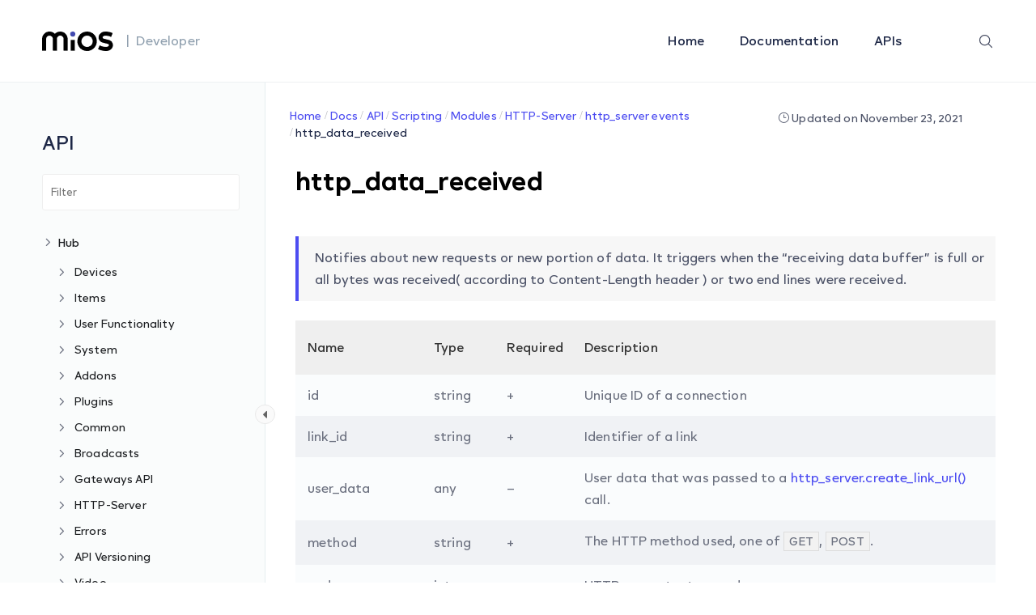

--- FILE ---
content_type: text/html; charset=UTF-8
request_url: https://developer.mios.com/api/scripting/modules/http-server/http_server-events/http_data_received/
body_size: 60067
content:
<!DOCTYPE html>
<html lang="en-US"
	prefix="og: https://ogp.me/ns#" >
    <head>
        <!-- Theme Version -->
        <meta name="docy-version" content="1.4.3">
        <!-- Charset Meta -->
        <meta charset="UTF-8">
        <!-- For IE -->
        <meta http-equiv="X-UA-Compatible" content="IE=edge">
        <!-- For Resposive Device -->
        <meta name="viewport" content="width=device-width, initial-scale=1.0">

        <title>http_data_received - developer.mios.com</title>

		<!-- All in One SEO 4.1.4.4 -->
		<meta name="description" content="Notifies about new requests or new portion of data. It triggers when the “receiving data buffer” is full or all bytes was received( according to Content-Length header ) or two end lines were received. Name Type Required Description id string + Unique ID of a connection link_id string + Identifier of a link user_data any […]" />
		<meta name="robots" content="max-image-preview:large" />
		<link rel="canonical" href="https://developer.mios.com/api/scripting/modules/http-server/http_server-events/http_data_received/" />
		<meta property="og:locale" content="en_US" />
		<meta property="og:site_name" content="developer.mios.com -" />
		<meta property="og:type" content="article" />
		<meta property="og:title" content="http_data_received - developer.mios.com" />
		<meta property="og:description" content="Notifies about new requests or new portion of data. It triggers when the “receiving data buffer” is full or all bytes was received( according to Content-Length header ) or two end lines were received. Name Type Required Description id string + Unique ID of a connection link_id string + Identifier of a link user_data any […]" />
		<meta property="og:url" content="https://developer.mios.com/api/scripting/modules/http-server/http_server-events/http_data_received/" />
		<meta property="article:published_time" content="2021-11-18T21:49:33+00:00" />
		<meta property="article:modified_time" content="2021-11-23T18:04:06+00:00" />
		<meta name="twitter:card" content="summary" />
		<meta name="twitter:domain" content="developer.mios.com" />
		<meta name="twitter:title" content="http_data_received - developer.mios.com" />
		<meta name="twitter:description" content="Notifies about new requests or new portion of data. It triggers when the “receiving data buffer” is full or all bytes was received( according to Content-Length header ) or two end lines were received. Name Type Required Description id string + Unique ID of a connection link_id string + Identifier of a link user_data any […]" />
		<script type="application/ld+json" class="aioseo-schema">
			{"@context":"https:\/\/schema.org","@graph":[{"@type":"WebSite","@id":"https:\/\/developer.mios.com\/#website","url":"https:\/\/developer.mios.com\/","name":"developer.mios.com","inLanguage":"en-US","publisher":{"@id":"https:\/\/developer.mios.com\/#organization"}},{"@type":"Organization","@id":"https:\/\/developer.mios.com\/#organization","name":"developer.mios.com","url":"https:\/\/developer.mios.com\/"},{"@type":"BreadcrumbList","@id":"https:\/\/developer.mios.com\/api\/scripting\/modules\/http-server\/http_server-events\/http_data_received\/#breadcrumblist","itemListElement":[{"@type":"ListItem","@id":"https:\/\/developer.mios.com\/#listItem","position":1,"item":{"@type":"WebPage","@id":"https:\/\/developer.mios.com\/","name":"Home","description":"MiOS is a software platform for connecting, controlling and monitoring smart devices. Get MiOS Software Platform and Developer Documentation","url":"https:\/\/developer.mios.com\/"},"nextItem":"https:\/\/developer.mios.com\/api\/#listItem"},{"@type":"ListItem","@id":"https:\/\/developer.mios.com\/api\/#listItem","position":2,"item":{"@type":"WebPage","@id":"https:\/\/developer.mios.com\/api\/","name":"API","url":"https:\/\/developer.mios.com\/api\/"},"nextItem":"https:\/\/developer.mios.com\/api\/scripting\/#listItem","previousItem":"https:\/\/developer.mios.com\/#listItem"},{"@type":"ListItem","@id":"https:\/\/developer.mios.com\/api\/scripting\/#listItem","position":3,"item":{"@type":"WebPage","@id":"https:\/\/developer.mios.com\/api\/scripting\/","name":"Scripting","url":"https:\/\/developer.mios.com\/api\/scripting\/"},"nextItem":"https:\/\/developer.mios.com\/api\/scripting\/modules\/#listItem","previousItem":"https:\/\/developer.mios.com\/api\/#listItem"},{"@type":"ListItem","@id":"https:\/\/developer.mios.com\/api\/scripting\/modules\/#listItem","position":4,"item":{"@type":"WebPage","@id":"https:\/\/developer.mios.com\/api\/scripting\/modules\/","name":"Modules","url":"https:\/\/developer.mios.com\/api\/scripting\/modules\/"},"nextItem":"https:\/\/developer.mios.com\/api\/scripting\/modules\/http-server\/#listItem","previousItem":"https:\/\/developer.mios.com\/api\/scripting\/#listItem"},{"@type":"ListItem","@id":"https:\/\/developer.mios.com\/api\/scripting\/modules\/http-server\/#listItem","position":5,"item":{"@type":"WebPage","@id":"https:\/\/developer.mios.com\/api\/scripting\/modules\/http-server\/","name":"HTTP-Server","url":"https:\/\/developer.mios.com\/api\/scripting\/modules\/http-server\/"},"nextItem":"https:\/\/developer.mios.com\/api\/scripting\/modules\/http-server\/http_server-events\/#listItem","previousItem":"https:\/\/developer.mios.com\/api\/scripting\/modules\/#listItem"},{"@type":"ListItem","@id":"https:\/\/developer.mios.com\/api\/scripting\/modules\/http-server\/http_server-events\/#listItem","position":6,"item":{"@type":"WebPage","@id":"https:\/\/developer.mios.com\/api\/scripting\/modules\/http-server\/http_server-events\/","name":"http_server events","url":"https:\/\/developer.mios.com\/api\/scripting\/modules\/http-server\/http_server-events\/"},"nextItem":"https:\/\/developer.mios.com\/api\/scripting\/modules\/http-server\/http_server-events\/http_data_received\/#listItem","previousItem":"https:\/\/developer.mios.com\/api\/scripting\/modules\/http-server\/#listItem"},{"@type":"ListItem","@id":"https:\/\/developer.mios.com\/api\/scripting\/modules\/http-server\/http_server-events\/http_data_received\/#listItem","position":7,"item":{"@type":"WebPage","@id":"https:\/\/developer.mios.com\/api\/scripting\/modules\/http-server\/http_server-events\/http_data_received\/","name":"http_data_received","description":"Notifies about new requests or new portion of data. It triggers when the \u201creceiving data buffer\u201d is full or all bytes was received( according to Content-Length header ) or two end lines were received. Name Type Required Description id string + Unique ID of a connection link_id string + Identifier of a link user_data any [\u2026]","url":"https:\/\/developer.mios.com\/api\/scripting\/modules\/http-server\/http_server-events\/http_data_received\/"},"previousItem":"https:\/\/developer.mios.com\/api\/scripting\/modules\/http-server\/http_server-events\/#listItem"}]},{"@type":"Person","@id":"https:\/\/developer.mios.com\/author\/webdev_comodo\/#author","url":"https:\/\/developer.mios.com\/author\/webdev_comodo\/","name":"webdev_comodo","image":{"@type":"ImageObject","@id":"https:\/\/developer.mios.com\/api\/scripting\/modules\/http-server\/http_server-events\/http_data_received\/#authorImage","url":"https:\/\/secure.gravatar.com\/avatar\/3052cdc97ab36465e785c45da5e6197a?s=96&d=mm&r=g","width":96,"height":96,"caption":"webdev_comodo"}},{"@type":"WebPage","@id":"https:\/\/developer.mios.com\/api\/scripting\/modules\/http-server\/http_server-events\/http_data_received\/#webpage","url":"https:\/\/developer.mios.com\/api\/scripting\/modules\/http-server\/http_server-events\/http_data_received\/","name":"http_data_received - developer.mios.com","description":"Notifies about new requests or new portion of data. It triggers when the \u201creceiving data buffer\u201d is full or all bytes was received( according to Content-Length header ) or two end lines were received. Name Type Required Description id string + Unique ID of a connection link_id string + Identifier of a link user_data any [\u2026]","inLanguage":"en-US","isPartOf":{"@id":"https:\/\/developer.mios.com\/#website"},"breadcrumb":{"@id":"https:\/\/developer.mios.com\/api\/scripting\/modules\/http-server\/http_server-events\/http_data_received\/#breadcrumblist"},"author":"https:\/\/developer.mios.com\/author\/webdev_comodo\/#author","creator":"https:\/\/developer.mios.com\/author\/webdev_comodo\/#author","datePublished":"2021-11-18T21:49:33+00:00","dateModified":"2021-11-23T18:04:06+00:00"}]}
		</script>
		<!-- All in One SEO -->

<link rel='dns-prefetch' href='//unpkg.com' />
<link rel='dns-prefetch' href='//fonts.googleapis.com' />
<link rel='dns-prefetch' href='//s.w.org' />
<link rel="alternate" type="application/rss+xml" title="developer.mios.com &raquo; Feed" href="https://developer.mios.com/feed/" />
<link rel="alternate" type="application/rss+xml" title="developer.mios.com &raquo; Comments Feed" href="https://developer.mios.com/comments/feed/" />
<link rel="alternate" type="application/rss+xml" title="developer.mios.com &raquo; http_data_received Comments Feed" href="https://developer.mios.com/api/scripting/modules/http-server/http_server-events/http_data_received/feed/" />
		<!-- This site uses the Google Analytics by MonsterInsights plugin v8.1.0 - Using Analytics tracking - https://www.monsterinsights.com/ -->
		<!-- Note: MonsterInsights is not currently configured on this site. The site owner needs to authenticate with Google Analytics in the MonsterInsights settings panel. -->
					<!-- No UA code set -->
				<!-- / Google Analytics by MonsterInsights -->
				<script type="text/javascript">
			window._wpemojiSettings = {"baseUrl":"https:\/\/s.w.org\/images\/core\/emoji\/13.1.0\/72x72\/","ext":".png","svgUrl":"https:\/\/s.w.org\/images\/core\/emoji\/13.1.0\/svg\/","svgExt":".svg","source":{"concatemoji":"https:\/\/developer.mios.com\/wp-includes\/js\/wp-emoji-release.min.js?ver=5.8.1"}};
			!function(e,a,t){var n,r,o,i=a.createElement("canvas"),p=i.getContext&&i.getContext("2d");function s(e,t){var a=String.fromCharCode;p.clearRect(0,0,i.width,i.height),p.fillText(a.apply(this,e),0,0);e=i.toDataURL();return p.clearRect(0,0,i.width,i.height),p.fillText(a.apply(this,t),0,0),e===i.toDataURL()}function c(e){var t=a.createElement("script");t.src=e,t.defer=t.type="text/javascript",a.getElementsByTagName("head")[0].appendChild(t)}for(o=Array("flag","emoji"),t.supports={everything:!0,everythingExceptFlag:!0},r=0;r<o.length;r++)t.supports[o[r]]=function(e){if(!p||!p.fillText)return!1;switch(p.textBaseline="top",p.font="600 32px Arial",e){case"flag":return s([127987,65039,8205,9895,65039],[127987,65039,8203,9895,65039])?!1:!s([55356,56826,55356,56819],[55356,56826,8203,55356,56819])&&!s([55356,57332,56128,56423,56128,56418,56128,56421,56128,56430,56128,56423,56128,56447],[55356,57332,8203,56128,56423,8203,56128,56418,8203,56128,56421,8203,56128,56430,8203,56128,56423,8203,56128,56447]);case"emoji":return!s([10084,65039,8205,55357,56613],[10084,65039,8203,55357,56613])}return!1}(o[r]),t.supports.everything=t.supports.everything&&t.supports[o[r]],"flag"!==o[r]&&(t.supports.everythingExceptFlag=t.supports.everythingExceptFlag&&t.supports[o[r]]);t.supports.everythingExceptFlag=t.supports.everythingExceptFlag&&!t.supports.flag,t.DOMReady=!1,t.readyCallback=function(){t.DOMReady=!0},t.supports.everything||(n=function(){t.readyCallback()},a.addEventListener?(a.addEventListener("DOMContentLoaded",n,!1),e.addEventListener("load",n,!1)):(e.attachEvent("onload",n),a.attachEvent("onreadystatechange",function(){"complete"===a.readyState&&t.readyCallback()})),(n=t.source||{}).concatemoji?c(n.concatemoji):n.wpemoji&&n.twemoji&&(c(n.twemoji),c(n.wpemoji)))}(window,document,window._wpemojiSettings);
		</script>
		<style type="text/css">
img.wp-smiley,
img.emoji {
	display: inline !important;
	border: none !important;
	box-shadow: none !important;
	height: 1em !important;
	width: 1em !important;
	margin: 0 .07em !important;
	vertical-align: -0.1em !important;
	background: none !important;
	padding: 0 !important;
}
</style>
	<link rel='stylesheet' id='wedocs-styles-css'  href='https://developer.mios.com/wp-content/plugins/wedocs/assets/css/frontend.css?ver=1681844655' type='text/css' media='all' />
<link rel='stylesheet' id='wp-block-library-css'  href='https://developer.mios.com/wp-includes/css/dist/block-library/style.min.css?ver=5.8.1' type='text/css' media='all' />
<link rel='stylesheet' id='bbp-default-css'  href='https://developer.mios.com/wp-content/plugins/bbpress/templates/default/css/bbpress.min.css?ver=2.6.6' type='text/css' media='all' />
<link rel='stylesheet' id='sbv-render-css-css'  href='https://developer.mios.com/wp-content/plugins/smart-bbpress-nverify/css/render.min.css?ver=3.8.1' type='text/css' media='all' />
<link rel='stylesheet' id='docy-child-parent-root-css'  href='https://developer.mios.com/wp-content/themes/docy/style.css?ver=5.8.1' type='text/css' media='all' />
<link rel='stylesheet' id='docy-fonts-css'  href='https://fonts.googleapis.com/css?family=Roboto%3A300%2C400%2C500%2C600%2C700&#038;subset' type='text/css' media='all' />
<link rel='stylesheet' id='bootstrap-css'  href='https://developer.mios.com/wp-content/themes/docy/assets/vendors/bootstrap/css/bootstrap.min.css?ver=5.8.1' type='text/css' media='all' />
<link rel='stylesheet' id='elegant-icon-css'  href='https://developer.mios.com/wp-content/themes/docy/assets/vendors/elegant-icon/style.css?ver=5.8.1' type='text/css' media='all' />
<link rel='stylesheet' id='fontawesome-css'  href='https://developer.mios.com/wp-content/themes/docy/assets/vendors/font-awesome/css/all.css?ver=5.8.1' type='text/css' media='all' />
<link rel='stylesheet' id='animate-css'  href='https://developer.mios.com/wp-content/themes/docy/assets/vendors/animation/animate.css?ver=5.8.1' type='text/css' media='all' />
<link rel='stylesheet' id='tooltipster-css'  href='https://developer.mios.com/wp-content/themes/docy/assets/vendors/tooltipster/css/tooltipster.bundle.min.css?ver=5.8.1' type='text/css' media='all' />
<link rel='stylesheet' id='elementor-frontend-css'  href='https://developer.mios.com/wp-content/plugins/elementor/assets/css/frontend.min.css?ver=3.4.5' type='text/css' media='all' />
<style id='elementor-frontend-inline-css' type='text/css'>
@font-face{font-family:eicons;src:url(https://developer.mios.com/wp-content/plugins/elementor/assets/lib/eicons/fonts/eicons.eot?5.10.0);src:url(https://developer.mios.com/wp-content/plugins/elementor/assets/lib/eicons/fonts/eicons.eot?5.10.0#iefix) format("embedded-opentype"),url(https://developer.mios.com/wp-content/plugins/elementor/assets/lib/eicons/fonts/eicons.woff2?5.10.0) format("woff2"),url(https://developer.mios.com/wp-content/plugins/elementor/assets/lib/eicons/fonts/eicons.woff?5.10.0) format("woff"),url(https://developer.mios.com/wp-content/plugins/elementor/assets/lib/eicons/fonts/eicons.ttf?5.10.0) format("truetype"),url(https://developer.mios.com/wp-content/plugins/elementor/assets/lib/eicons/fonts/eicons.svg?5.10.0#eicon) format("svg");font-weight:400;font-style:normal}
</style>
<link rel='stylesheet' id='docy-elementor-css'  href='https://developer.mios.com/wp-content/themes/docy/assets/css/elementor-style.css?ver=5.8.1' type='text/css' media='all' />
<link rel='stylesheet' id='nice-select-css'  href='https://developer.mios.com/wp-content/themes/docy/assets/vendors/niceselectpicker/nice-select.css?ver=5.8.1' type='text/css' media='all' />
<link rel='stylesheet' id='mCustomScrollbar-css'  href='https://developer.mios.com/wp-content/themes/docy/assets/vendors/mcustomscrollbar/jquery.mCustomScrollbar.min.css?ver=5.8.1' type='text/css' media='all' />
<link rel='stylesheet' id='docy-main-css'  href='https://developer.mios.com/wp-content/themes/docy/assets/css/style-main.css?ver=5.8.1' type='text/css' media='all' />
<link rel='stylesheet' id='docy-docs-css'  href='https://developer.mios.com/wp-content/themes/docy/assets/css/docs.css?ver=5.8.1' type='text/css' media='all' />
<link rel='stylesheet' id='docy-wpd-css'  href='https://developer.mios.com/wp-content/themes/docy/assets/css/wpd-style.css?ver=5.8.1' type='text/css' media='all' />
<link rel='stylesheet' id='docy-root-css'  href='https://developer.mios.com/wp-content/themes/docy-child/style.css?ver=5.8.1' type='text/css' media='all' />
<link rel='stylesheet' id='docy-wp-custom-css'  href='https://developer.mios.com/wp-content/themes/docy/assets/css/wp-custom.css?ver=5.8.1' type='text/css' media='all' />
<link rel='stylesheet' id='docy-responsive-css'  href='https://developer.mios.com/wp-content/themes/docy/assets/css/responsive.css?ver=5.8.1' type='text/css' media='all' />
<link rel='stylesheet' id='docy-responsive2-css'  href='https://developer.mios.com/wp-content/themes/docy/assets/css/responsive2.css?ver=5.8.1' type='text/css' media='all' />
<link rel='stylesheet' id='elementor-icons-ekiticons-css'  href='https://developer.mios.com/wp-content/plugins/elementskit-lite/modules/elementskit-icon-pack/assets/css/ekiticons.css?ver=2.3.7' type='text/css' media='all' />
<link rel='stylesheet' id='elementskit-parallax-style-css'  href='https://developer.mios.com/wp-content/plugins/elementskit/modules/parallax/assets/css/style.css?ver=2.3.6' type='text/css' media='all' />
<link rel='stylesheet' id='elementor-icons-css'  href='https://developer.mios.com/wp-content/plugins/elementor/assets/lib/eicons/css/elementor-icons.min.css?ver=5.12.0' type='text/css' media='all' />
<link rel='stylesheet' id='elementor-post-6-css'  href='https://developer.mios.com/wp-content/uploads/elementor/css/post-6.css?ver=1681236885' type='text/css' media='all' />
<link rel='stylesheet' id='elementor-post-24649-css'  href='https://developer.mios.com/wp-content/uploads/elementor/css/post-24649.css?ver=1698626998' type='text/css' media='all' />
<link rel='stylesheet' id='ekit-widget-styles-css'  href='https://developer.mios.com/wp-content/plugins/elementskit-lite/widgets/init/assets/css/widget-styles.css?ver=2.3.7' type='text/css' media='all' />
<link rel='stylesheet' id='ekit-widget-styles-pro-css'  href='https://developer.mios.com/wp-content/plugins/elementskit/widgets/init/assets/css/widget-styles-pro.css?ver=2.3.6' type='text/css' media='all' />
<link rel='stylesheet' id='ekit-responsive-css'  href='https://developer.mios.com/wp-content/plugins/elementskit-lite/widgets/init/assets/css/responsive.css?ver=2.3.7' type='text/css' media='all' />
<link rel='stylesheet' id='google-fonts-1-css'  href='https://fonts.googleapis.com/css?family=Roboto%3A100%2C100italic%2C200%2C200italic%2C300%2C300italic%2C400%2C400italic%2C500%2C500italic%2C600%2C600italic%2C700%2C700italic%2C800%2C800italic%2C900%2C900italic%7CRoboto+Slab%3A100%2C100italic%2C200%2C200italic%2C300%2C300italic%2C400%2C400italic%2C500%2C500italic%2C600%2C600italic%2C700%2C700italic%2C800%2C800italic%2C900%2C900italic&#038;display=auto&#038;ver=5.8.1' type='text/css' media='all' />
<script type='text/javascript' id='jquery-core-js-extra'>
/* <![CDATA[ */
var docy_local_object = {"ajaxurl":"https:\/\/developer.mios.com\/wp-admin\/admin-ajax.php","privacy_bar_btn_txt":"Understood","privacy_bar_txt":"By using this website, you automatically accept that we use cookies.","DOCY_DIR_CSS":"https:\/\/developer.mios.com\/wp-content\/themes\/docy\/assets\/css"};
/* ]]> */
</script>
<script type='text/javascript' src='https://developer.mios.com/wp-includes/js/jquery/jquery.min.js?ver=3.6.0' id='jquery-core-js'></script>
<script type='text/javascript' src='https://developer.mios.com/wp-includes/js/jquery/jquery-migrate.min.js?ver=3.3.2' id='jquery-migrate-js'></script>
<script type='text/javascript' src='https://developer.mios.com/wp-content/plugins/elementskit/modules/parallax/assets/js/jarallax.js?ver=2.3.6' id='jarallax-js'></script>
<link rel="https://api.w.org/" href="https://developer.mios.com/wp-json/" /><link rel="alternate" type="application/json" href="https://developer.mios.com/wp-json/wp/v2/docs/24649" /><link rel="EditURI" type="application/rsd+xml" title="RSD" href="https://developer.mios.com/xmlrpc.php?rsd" />
<link rel="wlwmanifest" type="application/wlwmanifest+xml" href="https://developer.mios.com/wp-includes/wlwmanifest.xml" /> 
<meta name="generator" content="WordPress 5.8.1" />
<link rel='shortlink' href='https://developer.mios.com/?p=24649' />
<link rel="alternate" type="application/json+oembed" href="https://developer.mios.com/wp-json/oembed/1.0/embed?url=https%3A%2F%2Fdeveloper.mios.com%2Fapi%2Fscripting%2Fmodules%2Fhttp-server%2Fhttp_server-events%2Fhttp_data_received%2F" />
<link rel="alternate" type="text/xml+oembed" href="https://developer.mios.com/wp-json/oembed/1.0/embed?url=https%3A%2F%2Fdeveloper.mios.com%2Fapi%2Fscripting%2Fmodules%2Fhttp-server%2Fhttp_server-events%2Fhttp_data_received%2F&#038;format=xml" />
<meta name="framework" content="Redux 4.3.1" />
			<script type="text/javascript">
				var elementskit_module_parallax_url = "https://developer.mios.com/wp-content/plugins/elementskit/modules/parallax/"
			</script>
		<link rel="icon" href="https://developer.mios.com/wp-content/uploads/2021/10/favicon-70x70.png" sizes="32x32" />
<link rel="icon" href="https://developer.mios.com/wp-content/uploads/2021/10/favicon.png" sizes="192x192" />
<link rel="apple-touch-icon" href="https://developer.mios.com/wp-content/uploads/2021/10/favicon.png" />
<meta name="msapplication-TileImage" content="https://developer.mios.com/wp-content/uploads/2021/10/favicon.png" />
<style id="docy_opt-dynamic-css" title="dynamic-css" class="redux-options-output">:root{--accent_solid_color_opt:;--secondary_color_opt:;--paragraph_color_opt:;--gradient_bg_color-from:#FFFBF2;--gradient_bg_color-to:#EDFFFD;}.navbar-brand>img{height:24px;width:88px;}.doc_banner_area.search-banner-light{background-image:url('https://wordpress-theme.spider-themes.net/docy/wp-content/themes/docy/assets/img/banner-bg.png');}body, .f_p{font-display:swap;}h1, h1.f_p, .breadcrumb_content h1{font-display:swap;}h2, h2.f_p{font-display:swap;}h3, h3.f_p, .job_details_area h3{font-display:swap;}h4, h4.f_p{font-display:swap;}h5, h5.f_p{font-display:swap;}h6, h6.f_p, .job_info .info_item h6{font-display:swap;}</style>        <script defer type="application/ld+json">
        {
         "@context": "https://schema.org",
            "@type": "Organization",
            "name": "developer.mios.com",
            "url": "https://developer.mios.com/",
            "logo": "https://developer.mios.com/wp-content/uploads/2021/10/mios.png"
        }
        </script>
        <script type="application/ld+json">
        {
            "@context": "https://schema.org",
            "@type": "WebSite",
            "url": "https://developer.mios.com/",
            "potentialAction": {
                "@type": "SearchAction",
                "target": {
                "@type": "EntryPoint",
                "urlTemplate": "https://developer.mios.com/search?q={search_term_string}"
                },
                "query-input": "required name=search_term_string"
            }
        }
        </script>
        <script type="application/ld+json">
            {
                "@context": "https://schema.org/",
                "@type": "NewsArticle",
                "mainEntityOfPage": {
                    "@type": "WebPage",
                    "@id": "https://developer.mios.com/"
                },
                "headline": "MiOS Developer Documentation",
                "image": {
                    "@type": "ImageObject",
                    "url": "https://developer.mios.com/wp-content/uploads/2021/10/mios.png",
                    "height": 300,
                    "width": 650
                },
                "datePublished": "October 20, 2021",
                "dateModified": "October 20, 2021",
                "author": {
                    "@type": "Person",
                    "name": "Admin"
                },
                "publisher": {
                    "@type": "Organization",
                    "name": "MiOS",
                    "logo": {
                    "@type": "ImageObject",
                        "url": "https://developer.mios.com/wp-content/uploads/2021/10/mios.png",
                        "width": 106,
                        "height": 52
                    }
                },
                "description": "MiOS Developer Documentation"
            }
        </script>
        <!-- Global site tag (gtag.js) - Google Analytics -->
        <script async src="https://www.googletagmanager.com/gtag/js?id=UA-17248830-3"></script>
        <script>
            window.dataLayer = window.dataLayer || [];
            function gtag(){dataLayer.push(arguments);}
            gtag('js', new Date());

            gtag('config', 'UA-17248830-3');
        </script>
    </head>

    <body class="docs-template-default single single-docs postid-24649 wp-embed-responsive  no_right_sidebar wide-container doc elementor-default elementor-kit-6 elementor-page elementor-page-24649"data-spy="scroll" data-target="#navbar-example3" data-scroll-animation="true" >
        
        <div class="body_wrapper ">
            <div class="click_capture"></div>
            <nav     class="navbar navbar-expand-lg menu_one sticky-nav display_none  dark_menu position-static"
     id="sticky">
                <div class="container custom_container">
                            <a class="navbar-brand header_logo" href="https://developer.mios.com/">
                            <img class="first_logo sticky_logo main_logo" src="https://developer.mios.com/wp-content/uploads/2021/10/logo.png" alt="developer.mios.com" srcset='https://developer.mios.com/wp-content/uploads/2021/10/logo-2x.png 2x'>
                                    <img class="white_logo " src="https://developer.mios.com/wp-content/uploads/2021/10/logo-white.png" alt="developer.mios.com" srcset='https://developer.mios.com/wp-content/uploads/2021/10/logo-white-2x.png 2x'>
                                </a><span class="logo-text">|&nbsp;&nbsp;Developer</span>
                    <button class="navbar-toggler collapsed" type="button" data-toggle="collapse"
                            data-target="#navbarSupportedContent" aria-controls="navbarSupportedContent"
                            aria-expanded="false" aria-label="Toggle navigation">
                        <span class="menu_toggle">
                            <span class="hamburger">
                                <span></span>
                                <span></span>
                                <span></span>
                            </span>
                            <span class="hamburger-cross">
                                <span></span>
                                <span></span>
                            </span>
                        </span>
                    </button>
                    <div class="collapse navbar-collapse" id="navbarSupportedContent">
                        <ul id="menu-main-menu" class="navbar-nav menu ml-auto"><li itemscope="itemscope"  id="menu-item-7501" class="menu-item menu-item-type-custom menu-item-object-custom menu-item-7501 nav-item"><a title="Home" class="nav-link" href="/">Home&nbsp;</a></li>
<li itemscope="itemscope"  id="menu-item-7511" class="menu-item menu-item-type-custom menu-item-object-custom menu-item-7511 nav-item"><a title="Documentation" class="nav-link" href="/docs/">Documentation&nbsp;</a></li>
<li itemscope="itemscope"  id="menu-item-7521" class="menu-item menu-item-type-custom menu-item-object-custom menu-item-7521 nav-item"><a title="APIs" class="nav-link" href="/api/">APIs&nbsp;</a></li>
</ul>                            <div class="right-nav">
                            <!-- <a class="nav_btn tp_btn" href="" >
                            </a> -->
                            <div class="search-icon">
            <ion-icon class="close-outline" name="close-outline"></ion-icon>
            <ion-icon class="search-outline" name="search-outline"></ion-icon>
        </div>
    </div>
                    </div>
                </div>
            </nav>
            <div class="container form-container">
                  <form action="https://developer.mios.com/" class="search-input" method="get" style="display:none;">
                        <input type="search" placeholder="Search..." name="s" value="">
                        <input type="hidden" name="post_type" value="docs" />
                        <button type="submit" class="search-icon"> <ion-icon name="search-outline"></ion-icon> </button>
                    </form>
            </div>
            <div class="mobile_main_menu sticky">
    <div class="container">
        <div class="mobile_menu_left">
            <button type="button" class="navbar-toggler mobile_menu_btn">
                <span class="menu_toggle ">
                    <span class="hamburger">
                        <span></span>
                        <span></span>
                        <span></span>
                    </span>
                </span>
            </button>
                    <a class="navbar-brand header_logo" href="https://developer.mios.com/">
                            <img class="first_logo sticky_logo main_logo" src="https://developer.mios.com/wp-content/uploads/2021/10/logo.png" alt="developer.mios.com" srcset='https://developer.mios.com/wp-content/uploads/2021/10/logo-2x.png 2x'>
                                    <img class="white_logo " src="https://developer.mios.com/wp-content/uploads/2021/10/logo-white.png" alt="developer.mios.com" srcset='https://developer.mios.com/wp-content/uploads/2021/10/logo-white-2x.png 2x'>
                                </a><span class="logo-text">|&nbsp;&nbsp;Developer</span>
        </div>
        <div class="mobile_menu_right">
               <div class="right-nav">
                            <!-- <a class="nav_btn tp_btn" href="" >
                            </a> -->
                            <div class="search-icon">
            <ion-icon class="close-outline" name="close-outline"></ion-icon>
            <ion-icon class="search-outline" name="search-outline"></ion-icon>
        </div>
    </div>
        </div>
    </div>
</div>

<div class="side_menu">
    <div class="mobile_menu_header">
        <div class="close_nav">
            <i class="arrow_left"></i>
            <i class="icon_close"></i>
        </div>
                    <div class="mobile_logo">
                <a href="https://developer.mios.com/">
                    <img src="https://developer.mios.com/wp-content/uploads/2021/10/logo-white.png" alt="developer.mios.com">
                </a>
            </div>
            </div>
    <div class="mobile_nav_wrapper">
        <nav class="mobile_nav_top">
            <ul id="menu-main-menu-1" class="navbar-nav menu ml-auto"><li itemscope="itemscope"  class="menu-item menu-item-type-custom menu-item-object-custom menu-item-7501 nav-item"><a title="Home" class="nav-link" href="/">Home&nbsp;</a></li>
<li itemscope="itemscope"  class="menu-item menu-item-type-custom menu-item-object-custom menu-item-7511 nav-item"><a title="Documentation" class="nav-link" href="/docs/">Documentation&nbsp;</a></li>
<li itemscope="itemscope"  class="menu-item menu-item-type-custom menu-item-object-custom menu-item-7521 nav-item"><a title="APIs" class="nav-link" href="/api/">APIs&nbsp;</a></li>
</ul>        </nav>
        <div class="mobile_nav_bottom">
            <aside class="doc_left_sidebarlist">
                <h2 class="doc-title">
                    API                </h2>
                <div class="scroll">
                    <ul class="list-unstyled nav-sidebar">
                        <li class="nav-item no_icon page-item-7921 wd-state-closed"><a href="https://developer.mios.com/api/hub/" class="nav-link"><img src="https://developer.mios.com/wp-content/themes/docy/assets/img/folder-closed.png" alt="folder icon closed"> <img src="https://developer.mios.com/wp-content/themes/docy/assets/img/folder-open.png" alt="folder icon">Hub</a><span class="icon"><i class="arrow_carrot-down"></i></span>
<ul class='list-unstyled dropdown_nav'>
	<li class="nav-item no_icon page-item-7951"><a href="https://developer.mios.com/api/hub/devices/" class="nav-link">Devices</a><span class="icon"><i class="arrow_carrot-down"></i></span>
	<ul class='list-unstyled dropdown_nav'>
		<li class="nav-item no_icon page-item-8091"><a href="https://developer.mios.com/api/hub/devices/api/" class="nav-link">API</a><span class="icon"><i class="arrow_carrot-down"></i></span>
		<ul class='list-unstyled dropdown_nav'>
			<li><a href="https://developer.mios.com/api/hub/devices/api/device-commands/">Device Commands</a></li>
			<li><a href="https://developer.mios.com/api/hub/devices/api/hub-devices-list/">hub.devices.list</a></li>
			<li><a href="https://developer.mios.com/api/hub/devices/api/hub-device-name-set/">hub.device.name.set</a></li>
			<li><a href="https://developer.mios.com/api/hub/devices/api/hub-device-room-set/">hub.device.room.set</a></li>
			<li><a href="https://developer.mios.com/api/hub/devices/api/hub-device-armed-set/">hub.device.armed.set</a></li>
			<li><a href="https://developer.mios.com/api/hub/devices/api/hub-device-status-check/">hub.device.status.check</a></li>
			<li><a href="https://developer.mios.com/api/hub/devices/api/hub-device-force_remove/">hub.device.force_remove</a></li>
			<li><a href="https://developer.mios.com/api/hub/devices/api/hub-device-check/">hub.device.check</a></li>
			<li><a href="https://developer.mios.com/api/hub/devices/api/hub-devices-service-notifications-set/">hub.devices.service.notifications.set</a></li>
			<li><a href="https://developer.mios.com/api/hub/devices/api/hub-devices-firmware-update/">hub.devices.firmware.update</a></li>
		</ul>
</li>
		<li><a href="https://developer.mios.com/api/hub/devices/categories/">Categories</a></li>
		<li><a href="https://developer.mios.com/api/hub/devices/device-types/">Device Types</a></li>
		<li class="nav-item no_icon page-item-10737"><a href="https://developer.mios.com/api/hub/devices/integrated-devices/" class="nav-link">Integrated Devices</a><span class="icon"><i class="arrow_carrot-down"></i></span>
		<ul class='list-unstyled dropdown_nav'>
			<li><a href="https://developer.mios.com/api/hub/devices/integrated-devices/list-of-integrated-devices/">List of integrated devices</a></li>
			<li><a href="https://developer.mios.com/api/hub/devices/integrated-devices/2gig/">2Gig</a></li>
			<li><a href="https://developer.mios.com/api/hub/devices/integrated-devices/advanced-control-technologies/">Advanced Control Technologies</a></li>
			<li><a href="https://developer.mios.com/api/hub/devices/integrated-devices/aeon/">Aeon</a></li>
			<li><a href="https://developer.mios.com/api/hub/devices/integrated-devices/aeotec/">Aeotec</a></li>
			<li><a href="https://developer.mios.com/api/hub/devices/integrated-devices/aeotec-2/">Aeotec</a></li>
			<li><a href="https://developer.mios.com/api/hub/devices/integrated-devices/aizyc/">Aizyc</a></li>
			<li><a href="https://developer.mios.com/api/hub/devices/integrated-devices/august/">August</a></li>
			<li><a href="https://developer.mios.com/api/hub/devices/integrated-devices/building-36/">Building 36</a></li>
			<li><a href="https://developer.mios.com/api/hub/devices/integrated-devices/climax/">Climax</a></li>
			<li><a href="https://developer.mios.com/api/hub/devices/integrated-devices/danfoss/">Danfoss</a></li>
			<li><a href="https://developer.mios.com/api/hub/devices/integrated-devices/delaney-hardware/">Delaney Hardware</a></li>
			<li><a href="https://developer.mios.com/api/hub/devices/integrated-devices/digital-home-system/">Digital Home System</a></li>
			<li><a href="https://developer.mios.com/api/hub/devices/integrated-devices/dome/">Dome</a></li>
			<li><a href="https://developer.mios.com/api/hub/devices/integrated-devices/dome-2/">Dome</a></li>
			<li><a href="https://developer.mios.com/api/hub/devices/integrated-devices/domitech/">Domitech</a></li>
			<li><a href="https://developer.mios.com/api/hub/devices/integrated-devices/duwi/">Duwi</a></li>
			<li><a href="https://developer.mios.com/api/hub/devices/integrated-devices/dynaquip-controls/">Dynaquip Controls</a></li>
			<li><a href="https://developer.mios.com/api/hub/devices/integrated-devices/eaton/">Eaton</a></li>
			<li><a href="https://developer.mios.com/api/hub/devices/integrated-devices/econet-controls/">Econet Controls</a></li>
			<li><a href="https://developer.mios.com/api/hub/devices/integrated-devices/ecolink/">Ecolink</a></li>
			<li><a href="https://developer.mios.com/api/hub/devices/integrated-devices/ecolink-schlage/">Ecolink/Schlage</a></li>
			<li><a href="https://developer.mios.com/api/hub/devices/integrated-devices/ei-electronics/">Ei Electronics</a></li>
			<li><a href="https://developer.mios.com/api/hub/devices/integrated-devices/electronic-solutions/">Electronic Solutions</a></li>
			<li><a href="https://developer.mios.com/api/hub/devices/integrated-devices/enerwave-green-automation/">Enerwave Green Automation</a></li>
			<li><a href="https://developer.mios.com/api/hub/devices/integrated-devices/everspring/">Everspring</a></li>
			<li><a href="https://developer.mios.com/api/hub/devices/integrated-devices/everspring-chromagic/">Everspring/Chromagic</a></li>
			<li><a href="https://developer.mios.com/api/hub/devices/integrated-devices/everspring-hawking-chromagic/">Everspring/Hawking/Chromagic</a></li>
			<li><a href="https://developer.mios.com/api/hub/devices/integrated-devices/evolve/">Evolve</a></li>
			<li><a href="https://developer.mios.com/api/hub/devices/integrated-devices/express-controls/">Express Controls</a></li>
			<li><a href="https://developer.mios.com/api/hub/devices/integrated-devices/ezlo/">Ezlo</a></li>
			<li><a href="https://developer.mios.com/api/hub/devices/integrated-devices/fibaro/">Fibaro</a></li>
			<li><a href="https://developer.mios.com/api/hub/devices/integrated-devices/first-alert/">First Alert</a></li>
			<li><a href="https://developer.mios.com/api/hub/devices/integrated-devices/fortrezz/">Fortrezz</a></li>
			<li><a href="https://developer.mios.com/api/hub/devices/integrated-devices/ge-jasco/">Ge/Jasco</a></li>
			<li><a href="https://developer.mios.com/api/hub/devices/integrated-devices/gerber/">Gerber</a></li>
			<li><a href="https://developer.mios.com/api/hub/devices/integrated-devices/hank/">Hank</a></li>
			<li><a href="https://developer.mios.com/api/hub/devices/integrated-devices/heatit/">Heatit</a></li>
			<li><a href="https://developer.mios.com/api/hub/devices/integrated-devices/heiman/">Heiman</a></li>
			<li><a href="https://developer.mios.com/api/hub/devices/integrated-devices/homeseer/">Homeseer</a></li>
			<li><a href="https://developer.mios.com/api/hub/devices/integrated-devices/honeywell/">Honeywell</a></li>
			<li><a href="https://developer.mios.com/api/hub/devices/integrated-devices/horus/">Horus</a></li>
			<li><a href="https://developer.mios.com/api/hub/devices/integrated-devices/horus-mco-home/">Horus/Mco Home</a></li>
			<li><a href="https://developer.mios.com/api/hub/devices/integrated-devices/id-lock/">Id Lock</a></li>
			<li><a href="https://developer.mios.com/api/hub/devices/integrated-devices/inovelli/">Inovelli</a></li>
			<li><a href="https://developer.mios.com/api/hub/devices/integrated-devices/intermatic/">Intermatic</a></li>
			<li><a href="https://developer.mios.com/api/hub/devices/integrated-devices/kichler/">Kichler</a></li>
			<li><a href="https://developer.mios.com/api/hub/devices/integrated-devices/kwikset/">Kwikset</a></li>
			<li><a href="https://developer.mios.com/api/hub/devices/integrated-devices/leedarson/">Leedarson</a></li>
			<li><a href="https://developer.mios.com/api/hub/devices/integrated-devices/lux/">Lux</a></li>
			<li><a href="https://developer.mios.com/api/hub/devices/integrated-devices/monster-cable/">Monster Cable</a></li>
			<li><a href="https://developer.mios.com/api/hub/devices/integrated-devices/neo-coolcam/">Neo Coolcam</a></li>
			<li><a href="https://developer.mios.com/api/hub/devices/integrated-devices/nexia/">Nexia</a></li>
			<li><a href="https://developer.mios.com/api/hub/devices/integrated-devices/nodon/">Nodon</a></li>
			<li><a href="https://developer.mios.com/api/hub/devices/integrated-devices/nutone/">Nutone</a></li>
			<li><a href="https://developer.mios.com/api/hub/devices/integrated-devices/nutone-2/">Nutone</a></li>
			<li><a href="https://developer.mios.com/api/hub/devices/integrated-devices/philia/">Philia</a></li>
			<li><a href="https://developer.mios.com/api/hub/devices/integrated-devices/philio/">Philio</a></li>
			<li><a href="https://developer.mios.com/api/hub/devices/integrated-devices/poly-control/">Poly-Control</a></li>
			<li><a href="https://developer.mios.com/api/hub/devices/integrated-devices/popp/">Popp</a></li>
			<li><a href="https://developer.mios.com/api/hub/devices/integrated-devices/qubino/">Qubino</a></li>
			<li><a href="https://developer.mios.com/api/hub/devices/integrated-devices/rt/">Rt</a></li>
			<li><a href="https://developer.mios.com/api/hub/devices/integrated-devices/remotec/">Remotec</a></li>
			<li><a href="https://developer.mios.com/api/hub/devices/integrated-devices/remotec-2/">Remotec</a></li>
			<li><a href="https://developer.mios.com/api/hub/devices/integrated-devices/ring/">Ring</a></li>
			<li><a href="https://developer.mios.com/api/hub/devices/integrated-devices/satco/">Satco</a></li>
			<li><a href="https://developer.mios.com/api/hub/devices/integrated-devices/schlage/">Schlage</a></li>
			<li><a href="https://developer.mios.com/api/hub/devices/integrated-devices/secure/">Secure</a></li>
			<li><a href="https://developer.mios.com/api/hub/devices/integrated-devices/sensative/">Sensative</a></li>
			<li><a href="https://developer.mios.com/api/hub/devices/integrated-devices/sercomm/">Sercomm</a></li>
			<li><a href="https://developer.mios.com/api/hub/devices/integrated-devices/somfy/">Somfy</a></li>
			<li><a href="https://developer.mios.com/api/hub/devices/integrated-devices/springs-window-fashions/">Springs Window Fashions</a></li>
			<li><a href="https://developer.mios.com/api/hub/devices/integrated-devices/stelpro/">Stelpro</a></li>
			<li><a href="https://developer.mios.com/api/hub/devices/integrated-devices/sunricher/">Sunricher</a></li>
			<li><a href="https://developer.mios.com/api/hub/devices/integrated-devices/swidget/">Swidget</a></li>
			<li><a href="https://developer.mios.com/api/hub/devices/integrated-devices/telguard/">Telguard</a></li>
			<li><a href="https://developer.mios.com/api/hub/devices/integrated-devices/trane/">Trane</a></li>
			<li><a href="https://developer.mios.com/api/hub/devices/integrated-devices/vision/">Vision</a></li>
			<li><a href="https://developer.mios.com/api/hub/devices/integrated-devices/westinghouse/">Westinghouse</a></li>
			<li><a href="https://developer.mios.com/api/hub/devices/integrated-devices/wintop/">Wintop</a></li>
			<li><a href="https://developer.mios.com/api/hub/devices/integrated-devices/wintop-2/">Wintop</a></li>
			<li><a href="https://developer.mios.com/api/hub/devices/integrated-devices/yale/">Yale</a></li>
			<li><a href="https://developer.mios.com/api/hub/devices/integrated-devices/z-wave-me/">Z-Wave.Me</a></li>
			<li><a href="https://developer.mios.com/api/hub/devices/integrated-devices/zlink/">Zlink</a></li>
			<li><a href="https://developer.mios.com/api/hub/devices/integrated-devices/zipato/">Zipato</a></li>
			<li><a href="https://developer.mios.com/api/hub/devices/integrated-devices/iblinds/">Iblinds</a></li>
			<li><a href="https://developer.mios.com/api/hub/devices/integrated-devices/zooz/">Zooz</a></li>
		</ul>
</li>
		<li class="nav-item no_icon page-item-11211"><a href="https://developer.mios.com/api/hub/devices/settings/" class="nav-link">Settings</a><span class="icon"><i class="arrow_carrot-down"></i></span>
		<ul class='list-unstyled dropdown_nav'>
			<li class="nav-item no_icon page-item-11213"><a href="https://developer.mios.com/api/hub/devices/settings/api/" class="nav-link">API</a><span class="icon"><i class="arrow_carrot-down"></i></span>
			<ul class='list-unstyled dropdown_nav'>
				<li><a href="https://developer.mios.com/api/hub/devices/settings/api/settings-commands/">Settings commands</a></li>
				<li><a href="https://developer.mios.com/api/hub/devices/settings/api/hub-device-settings-list/">hub.device.settings.list</a></li>
				<li><a href="https://developer.mios.com/api/hub/devices/settings/api/hub-device-setting-value-set/">hub.device.setting.value.set</a></li>
				<li><a href="https://developer.mios.com/api/hub/devices/settings/api/hub-device-setting-dictionary-value-set/">hub.device.setting.dictionary.value.set</a></li>
				<li><a href="https://developer.mios.com/api/hub/devices/settings/api/hub-device-setting-reset/">hub.device.setting.reset</a></li>
			</ul>
</li>
			<li class="nav-item no_icon page-item-11281"><a href="https://developer.mios.com/api/hub/devices/settings/value-types/" class="nav-link">Value Types</a><span class="icon"><i class="arrow_carrot-down"></i></span>
			<ul class='list-unstyled dropdown_nav'>
				<li><a href="https://developer.mios.com/api/hub/devices/settings/value-types/setting-types/">Setting Types</a></li>
				<li><a href="https://developer.mios.com/api/hub/devices/settings/value-types/action/">action</a></li>
				<li><a href="https://developer.mios.com/api/hub/devices/settings/value-types/bool/">bool</a></li>
				<li><a href="https://developer.mios.com/api/hub/devices/settings/value-types/int/">int</a></li>
				<li><a href="https://developer.mios.com/api/hub/devices/settings/value-types/rgb/">rgb</a></li>
				<li><a href="https://developer.mios.com/api/hub/devices/settings/value-types/scalable/">scalable</a></li>
				<li><a href="https://developer.mios.com/api/hub/devices/settings/value-types/token/">token</a></li>
				<li><a href="https://developer.mios.com/api/hub/devices/settings/value-types/array-token/">array.token</a></li>
				<li><a href="https://developer.mios.com/api/hub/devices/settings/value-types/dictionary-zwave_configuration/">dictionary.zwave_configuration</a></li>
				<li><a href="https://developer.mios.com/api/hub/devices/settings/value-types/dictionary-association_group/">dictionary.association_group</a></li>
				<li><a href="https://developer.mios.com/api/hub/devices/settings/value-types/dictionary-array_association/">dictionary.array_association</a></li>
			</ul>
</li>
		</ul>
</li>
		<li><a href="https://developer.mios.com/api/hub/devices/device-statuses/">Device Statuses</a></li>
		<li><a href="https://developer.mios.com/api/hub/devices/device-house-modes-options/">Device House Modes Options</a></li>
	</ul>
</li>
	<li class="nav-item no_icon page-item-7961"><a href="https://developer.mios.com/api/hub/items/" class="nav-link">Items</a><span class="icon"><i class="arrow_carrot-down"></i></span>
	<ul class='list-unstyled dropdown_nav'>
		<li class="nav-item no_icon page-item-11405"><a href="https://developer.mios.com/api/hub/items/api/" class="nav-link">API</a><span class="icon"><i class="arrow_carrot-down"></i></span>
		<ul class='list-unstyled dropdown_nav'>
			<li><a href="https://developer.mios.com/api/hub/items/api/items-commands/">Items Commands</a></li>
			<li><a href="https://developer.mios.com/api/hub/items/api/hub-items-list/">hub.items.list</a></li>
			<li><a href="https://developer.mios.com/api/hub/items/api/hub-item-value-set-single-item/">hub.item.value.set (single item)</a></li>
			<li><a href="https://developer.mios.com/api/hub/items/api/hub-item-value-set-multiply-items-with-one-value/">hub.item.value.set (multiply items with one value)</a></li>
			<li><a href="https://developer.mios.com/api/hub/items/api/hub-item-value-set-different-items-with-different-values/">hub.item.value.set (different items with different values)</a></li>
			<li><a href="https://developer.mios.com/api/hub/items/api/hub-item-value-percent-apply/">hub.item.value.percent.apply</a></li>
			<li><a href="https://developer.mios.com/api/hub/items/api/hub-item-dictionary-value-add/">hub.item.dictionary.value.add</a></li>
			<li><a href="https://developer.mios.com/api/hub/items/api/hub-item-dictionary-value-set/">hub.item.dictionary.value.set</a></li>
			<li><a href="https://developer.mios.com/api/hub/items/api/hub-item-dictionary-value-remove/">hub.item.dictionary.value.remove</a></li>
			<li><a href="https://developer.mios.com/api/hub/items/api/hub-item-dictionary-clear/">hub.item.dictionary.clear</a></li>
			<li><a href="https://developer.mios.com/api/hub/items/api/item-value-source/">Item Value Source</a></li>
		</ul>
</li>
		<li class="nav-item no_icon page-item-11693"><a href="https://developer.mios.com/api/hub/items/item-names/" class="nav-link">Item Names</a><span class="icon"><i class="arrow_carrot-down"></i></span>
		<ul class='list-unstyled dropdown_nav'>
			<li><a href="https://developer.mios.com/api/hub/items/item-names/items/">Items</a></li>
		</ul>
</li>
		<li class="nav-item no_icon page-item-11701"><a href="https://developer.mios.com/api/hub/items/value-types/" class="nav-link">Value Types</a><span class="icon"><i class="arrow_carrot-down"></i></span>
		<ul class='list-unstyled dropdown_nav'>
			<li><a href="https://developer.mios.com/api/hub/items/value-types/item-value-types/">Item Value Types</a></li>
			<li><a href="https://developer.mios.com/api/hub/items/value-types/basic-types/">Basic types</a></li>
			<li><a href="https://developer.mios.com/api/hub/items/value-types/custom-types/">Custom types</a></li>
			<li><a href="https://developer.mios.com/api/hub/items/value-types/array/">array</a></li>
			<li><a href="https://developer.mios.com/api/hub/items/value-types/scalable-types/">Scalable Types</a></li>
			<li><a href="https://developer.mios.com/api/hub/items/value-types/scene-value-types/">Scene Value Types</a></li>
			<li><a href="https://developer.mios.com/api/hub/items/value-types/device/">device</a></li>
			<li><a href="https://developer.mios.com/api/hub/items/value-types/item/">item</a></li>
			<li><a href="https://developer.mios.com/api/hub/items/value-types/expression/">expression</a></li>
			<li><a href="https://developer.mios.com/api/hub/items/value-types/24_hours_time/">24_hours_time</a></li>
			<li><a href="https://developer.mios.com/api/hub/items/value-types/24_hours_time_array/">24_hours_time_array</a></li>
			<li><a href="https://developer.mios.com/api/hub/items/value-types/int_array/">int_array</a></li>
			<li><a href="https://developer.mios.com/api/hub/items/value-types/interval/">interval</a></li>
			<li><a href="https://developer.mios.com/api/hub/items/value-types/hms_interval/">hms_interval</a></li>
		</ul>
</li>
		<li class="nav-item no_icon page-item-12349"><a href="https://developer.mios.com/api/hub/items/value-enumerations/" class="nav-link">Value Enumerations</a><span class="icon"><i class="arrow_carrot-down"></i></span>
		<ul class='list-unstyled dropdown_nav'>
			<li><a href="https://developer.mios.com/api/hub/items/value-enumerations/item-enumerations/">Item Enumerations</a></li>
			<li><a href="https://developer.mios.com/api/hub/items/value-enumerations/lock-operation/">Lock Operation</a></li>
			<li><a href="https://developer.mios.com/api/hub/items/value-enumerations/user-code-operation/">User Code Operation</a></li>
			<li><a href="https://developer.mios.com/api/hub/items/value-enumerations/user-code-modes/">User Code Modes</a></li>
			<li><a href="https://developer.mios.com/api/hub/items/value-enumerations/user-code-keypad-modes/">User Code Keypad Modes</a></li>
			<li><a href="https://developer.mios.com/api/hub/items/value-enumerations/master-code-states/">Master Code States</a></li>
			<li><a href="https://developer.mios.com/api/hub/items/value-enumerations/door-window-handle-state/">Door/Window Handle State</a></li>
			<li><a href="https://developer.mios.com/api/hub/items/value-enumerations/door-window-state/">Door/Window State</a></li>
			<li><a href="https://developer.mios.com/api/hub/items/value-enumerations/latch-state/">Latch State</a></li>
			<li><a href="https://developer.mios.com/api/hub/items/value-enumerations/keypad-state/">Keypad State</a></li>
			<li><a href="https://developer.mios.com/api/hub/items/value-enumerations/emergency-state/">Emergency State</a></li>
			<li><a href="https://developer.mios.com/api/hub/items/value-enumerations/barrier-vacation-mode/">Barrier Vacation Mode</a></li>
			<li><a href="https://developer.mios.com/api/hub/items/value-enumerations/barrier-unattended-operation/">Barrier Unattended Operation</a></li>
			<li><a href="https://developer.mios.com/api/hub/items/value-enumerations/barrier-initialization/">Barrier Initialization</a></li>
			<li><a href="https://developer.mios.com/api/hub/items/value-enumerations/barrier-safety-beam-obstacle/">Barrier Safety Beam Obstacle</a></li>
			<li><a href="https://developer.mios.com/api/hub/items/value-enumerations/short-circuit/">Short Circuit</a></li>
			<li><a href="https://developer.mios.com/api/hub/items/value-enumerations/barrier-fail-events/">Barrier Fail Events</a></li>
			<li><a href="https://developer.mios.com/api/hub/items/value-enumerations/barrier-problem-sensors/">Barrier Problem Sensors</a></li>
			<li><a href="https://developer.mios.com/api/hub/items/value-enumerations/alarm-events-co/">Alarm Events( CO )</a></li>
			<li><a href="https://developer.mios.com/api/hub/items/value-enumerations/maintenance-state/">Maintenance State</a></li>
			<li><a href="https://developer.mios.com/api/hub/items/value-enumerations/test-state/">Test State</a></li>
			<li><a href="https://developer.mios.com/api/hub/items/value-enumerations/sounding-mode/">Sounding Mode</a></li>
			<li><a href="https://developer.mios.com/api/hub/items/value-enumerations/sound-playback/">Sound Playback</a></li>
			<li><a href="https://developer.mios.com/api/hub/items/value-enumerations/periodic-inspection-state/">Periodic Inspection State</a></li>
			<li><a href="https://developer.mios.com/api/hub/items/value-enumerations/alarm-events-co2/">Alarm Events( CO2 )</a></li>
			<li><a href="https://developer.mios.com/api/hub/items/value-enumerations/alarm-events-heat/">Alarm Events( Heat )</a></li>
			<li><a href="https://developer.mios.com/api/hub/items/value-enumerations/alarm-events-siren/">Alarm Events( Siren )</a></li>
			<li><a href="https://developer.mios.com/api/hub/items/value-enumerations/alarm-events-light/">Alarm Events( Light )</a></li>
			<li><a href="https://developer.mios.com/api/hub/items/value-enumerations/light-changes/">Light changes</a></li>
			<li><a href="https://developer.mios.com/api/hub/items/value-enumerations/temperature-changes/">Temperature changes</a></li>
			<li><a href="https://developer.mios.com/api/hub/items/value-enumerations/water-leak-alarm/">Water Leak Alarm</a></li>
			<li><a href="https://developer.mios.com/api/hub/items/value-enumerations/water-filter-replacement-alarm/">Water Filter Replacement Alarm</a></li>
			<li><a href="https://developer.mios.com/api/hub/items/value-enumerations/water-flow-alarm/">Water Flow Alarm</a></li>
			<li><a href="https://developer.mios.com/api/hub/items/value-enumerations/water-pressure-alarm/">Water Pressure Alarm</a></li>
			<li><a href="https://developer.mios.com/api/hub/items/value-enumerations/water-temperature-alarm/">Water Temperature Alarm</a></li>
			<li><a href="https://developer.mios.com/api/hub/items/value-enumerations/water-level-alarm/">Water Level Alarm</a></li>
			<li><a href="https://developer.mios.com/api/hub/items/value-enumerations/pump-state/">Pump State</a></li>
			<li><a href="https://developer.mios.com/api/hub/items/value-enumerations/alarm-sensor-events-smoke/">Alarm Sensor Events( Smoke )</a></li>
			<li><a href="https://developer.mios.com/api/hub/items/value-enumerations/dust-in-device-smoke/">Dust In Device( Smoke )</a></li>
			<li><a href="https://developer.mios.com/api/hub/items/value-enumerations/alarm-sensor-events-gas/">Alarm Sensor Events( Gas )</a></li>
			<li><a href="https://developer.mios.com/api/hub/items/value-enumerations/intrusion-state/">Intrusion State</a></li>
			<li><a href="https://developer.mios.com/api/hub/items/value-enumerations/tampering-cover-state/">Tampering Cover State</a></li>
			<li><a href="https://developer.mios.com/api/hub/items/value-enumerations/glass-breakage-state/">Glass Breakage State</a></li>
			<li><a href="https://developer.mios.com/api/hub/items/value-enumerations/tampering-move-state/">Tampering Move State</a></li>
			<li><a href="https://developer.mios.com/api/hub/items/value-enumerations/tampering-impact-state/">Tampering Impact State</a></li>
			<li><a href="https://developer.mios.com/api/hub/items/value-enumerations/tampering-invalid-code-state/">Tampering Invalid Code State</a></li>
			<li><a href="https://developer.mios.com/api/hub/items/value-enumerations/barrier-operator-events/">Barrier Operator Events</a></li>
			<li><a href="https://developer.mios.com/api/hub/items/value-enumerations/hardware-state/">Hardware State</a></li>
			<li><a href="https://developer.mios.com/api/hub/items/value-enumerations/software-state/">Software State</a></li>
			<li><a href="https://developer.mios.com/api/hub/items/value-enumerations/emergency-state-2/">Emergency State</a></li>
			<li><a href="https://developer.mios.com/api/hub/items/value-enumerations/digital-input-state/">Digital Input State</a></li>
			<li><a href="https://developer.mios.com/api/hub/items/value-enumerations/clock-state/">Clock State</a></li>
			<li><a href="https://developer.mios.com/api/hub/items/value-enumerations/tilt-binary-sensor/">Tilt Binary Sensor</a></li>
			<li><a href="https://developer.mios.com/api/hub/items/value-enumerations/door-lock-modes/">Door Lock Modes</a></li>
			<li><a href="https://developer.mios.com/api/hub/items/value-enumerations/thermostat-modes/">Thermostat Modes</a></li>
			<li><a href="https://developer.mios.com/api/hub/items/value-enumerations/thermostat-fan-modes/">Thermostat Fan Modes</a></li>
			<li><a href="https://developer.mios.com/api/hub/items/value-enumerations/thermostat-fan-states/">Thermostat Fan States</a></li>
			<li><a href="https://developer.mios.com/api/hub/items/value-enumerations/thermostat-setpoint-modes/">Thermostat Setpoint Modes</a></li>
			<li><a href="https://developer.mios.com/api/hub/items/value-enumerations/shutter-commands/">Shutter Commands</a></li>
			<li><a href="https://developer.mios.com/api/hub/items/value-enumerations/thermostat-operating-states/">Thermostat Operating States</a></li>
			<li><a href="https://developer.mios.com/api/hub/items/value-enumerations/shutter-states/">Shutter States</a></li>
			<li><a href="https://developer.mios.com/api/hub/items/value-enumerations/color-control-capability/">Color Control Capability</a></li>
			<li><a href="https://developer.mios.com/api/hub/items/value-enumerations/button-actions/">Button Actions</a></li>
			<li><a href="https://developer.mios.com/api/hub/items/value-enumerations/valve-state/">Valve State</a></li>
			<li><a href="https://developer.mios.com/api/hub/items/value-enumerations/valve-current-alarm-state/">Valve Current Alarm State</a></li>
			<li><a href="https://developer.mios.com/api/hub/items/value-enumerations/rain-state/">Rain State</a></li>
			<li><a href="https://developer.mios.com/api/hub/items/value-enumerations/moisture-state/">Moisture State</a></li>
			<li><a href="https://developer.mios.com/api/hub/items/value-enumerations/freeze-state/">Freeze State</a></li>
			<li><a href="https://developer.mios.com/api/hub/items/value-enumerations/power-state/">Power State</a></li>
			<li><a href="https://developer.mios.com/api/hub/items/value-enumerations/ac-state/">AC State</a></li>
			<li><a href="https://developer.mios.com/api/hub/items/value-enumerations/power-surge-state/">Power Surge State</a></li>
			<li><a href="https://developer.mios.com/api/hub/items/value-enumerations/voltage-drop-drift-state/">Voltage Drop/Drift State</a></li>
			<li><a href="https://developer.mios.com/api/hub/items/value-enumerations/over-current-state/">Over Current State</a></li>
			<li><a href="https://developer.mios.com/api/hub/items/value-enumerations/over-voltage-state/">Over Voltage State</a></li>
			<li><a href="https://developer.mios.com/api/hub/items/value-enumerations/over-load-state/">Over Load State</a></li>
			<li><a href="https://developer.mios.com/api/hub/items/value-enumerations/load-error-state/">Load Error State</a></li>
			<li><a href="https://developer.mios.com/api/hub/items/value-enumerations/battery-maintenance-state/">Battery Maintenance State</a></li>
			<li><a href="https://developer.mios.com/api/hub/items/value-enumerations/battery-charging-state/">Battery Charging State</a></li>
			<li><a href="https://developer.mios.com/api/hub/items/value-enumerations/appliance-status/">Appliance Status</a></li>
			<li><a href="https://developer.mios.com/api/hub/items/value-enumerations/program-status/">Program Status</a></li>
			<li><a href="https://developer.mios.com/api/hub/items/value-enumerations/program-name/">Program Name</a></li>
			<li><a href="https://developer.mios.com/api/hub/items/value-enumerations/program-failed-status/">Program Failed Status</a></li>
			<li><a href="https://developer.mios.com/api/hub/items/value-enumerations/position/">Position</a></li>
			<li><a href="https://developer.mios.com/api/hub/items/value-enumerations/sleep-apnea-status/">Sleep Apnea Status</a></li>
			<li><a href="https://developer.mios.com/api/hub/items/value-enumerations/sleep-stage/">Sleep Stage</a></li>
			<li><a href="https://developer.mios.com/api/hub/items/value-enumerations/voc-level-status/">VOC Level Status</a></li>
			<li><a href="https://developer.mios.com/api/hub/items/value-enumerations/week-days/">Week days</a></li>
			<li><a href="https://developer.mios.com/api/hub/items/value-enumerations/zones-status/">Zones Status</a></li>
			<li><a href="https://developer.mios.com/api/hub/items/value-enumerations/activity/">Activity</a></li>
		</ul>
</li>
	</ul>
</li>
	<li class="nav-item no_icon page-item-7971"><a href="https://developer.mios.com/api/hub/user-functionality/" class="nav-link">User Functionality</a><span class="icon"><i class="arrow_carrot-down"></i></span>
	<ul class='list-unstyled dropdown_nav'>
		<li class="nav-item no_icon page-item-12802"><a href="https://developer.mios.com/api/hub/user-functionality/room-methods/" class="nav-link">Room Methods</a><span class="icon"><i class="arrow_carrot-down"></i></span>
		<ul class='list-unstyled dropdown_nav'>
			<li><a href="https://developer.mios.com/api/hub/user-functionality/room-methods/room-apis/">Room APIs</a></li>
			<li><a href="https://developer.mios.com/api/hub/user-functionality/room-methods/hub-room-list/">hub.room.list</a></li>
			<li><a href="https://developer.mios.com/api/hub/user-functionality/room-methods/hub-room-create/">hub.room.create</a></li>
			<li><a href="https://developer.mios.com/api/hub/user-functionality/room-methods/hub-room-name-set/">hub.room.name.set</a></li>
			<li><a href="https://developer.mios.com/api/hub/user-functionality/room-methods/hub-room-order-set/">hub.room.order.set</a></li>
			<li><a href="https://developer.mios.com/api/hub/user-functionality/room-methods/hub-room-get/">hub.room.get</a></li>
			<li><a href="https://developer.mios.com/api/hub/user-functionality/room-methods/hub-room-delete/">hub.room.delete</a></li>
			<li><a href="https://developer.mios.com/api/hub/user-functionality/room-methods/hub-room-all-delete/">hub.room.all.delete</a></li>
		</ul>
</li>
		<li class="nav-item no_icon page-item-12975"><a href="https://developer.mios.com/api/hub/user-functionality/house-modes/" class="nav-link">House Modes</a><span class="icon"><i class="arrow_carrot-down"></i></span>
		<ul class='list-unstyled dropdown_nav'>
			<li><a href="https://developer.mios.com/api/hub/user-functionality/house-modes/house-modes-commands/">House Modes commands</a></li>
			<li><a href="https://developer.mios.com/api/hub/user-functionality/house-modes/hub-modes-get/">hub.modes.get</a></li>
			<li><a href="https://developer.mios.com/api/hub/user-functionality/house-modes/hub-modes-current-get/">hub.modes.current.get</a></li>
			<li><a href="https://developer.mios.com/api/hub/user-functionality/house-modes/hub-modes-switch/">hub.modes.switch</a></li>
			<li><a href="https://developer.mios.com/api/hub/user-functionality/house-modes/hub-modes-cancel_switch/">hub.modes.cancel_switch</a></li>
			<li><a href="https://developer.mios.com/api/hub/user-functionality/house-modes/hub-modes-entry_delay-cancel/">hub.modes.entry_delay.cancel</a></li>
			<li><a href="https://developer.mios.com/api/hub/user-functionality/house-modes/hub-modes-entry_delay-skip/">hub.modes.entry_delay.skip</a></li>
			<li><a href="https://developer.mios.com/api/hub/user-functionality/house-modes/hub-modes-switch_to_delay-set/">hub.modes.switch_to_delay.set</a></li>
			<li><a href="https://developer.mios.com/api/hub/user-functionality/house-modes/hub-modes-alarm_delay-set/">hub.modes.alarm_delay.set</a></li>
			<li><a href="https://developer.mios.com/api/hub/user-functionality/house-modes/hub-modes-notifications-set/">hub.modes.notifications.set</a></li>
			<li><a href="https://developer.mios.com/api/hub/user-functionality/house-modes/hub-modes-disarmed_default-set/">hub.modes.disarmed_default.set</a></li>
			<li><a href="https://developer.mios.com/api/hub/user-functionality/house-modes/hub-modes-disarmed_devices-add/">hub.modes.disarmed_devices.add</a></li>
			<li><a href="https://developer.mios.com/api/hub/user-functionality/house-modes/hub-modes-disarmed_devices-remove/">hub.modes.disarmed_devices.remove</a></li>
			<li><a href="https://developer.mios.com/api/hub/user-functionality/house-modes/hub-modes-alarms_off-add/">hub.modes.alarms_off.add</a></li>
			<li><a href="https://developer.mios.com/api/hub/user-functionality/house-modes/hub-modes-alarms_off-remove/">hub.modes.alarms_off.remove</a></li>
			<li><a href="https://developer.mios.com/api/hub/user-functionality/house-modes/hub-modes-cameras_off-add/">hub.modes.cameras_off.add</a></li>
			<li><a href="https://developer.mios.com/api/hub/user-functionality/house-modes/hub-modes-cameras_off-remove/">hub.modes.cameras_off.remove</a></li>
			<li><a href="https://developer.mios.com/api/hub/user-functionality/house-modes/hub-modes-bypass_devices-add/">hub.modes.bypass_devices.add</a></li>
			<li><a href="https://developer.mios.com/api/hub/user-functionality/house-modes/hub-modes-bypass_devices-remove/">hub.modes.bypass_devices.remove</a></li>
			<li><a href="https://developer.mios.com/api/hub/user-functionality/house-modes/hub-modes-protect-set/">hub.modes.protect.set</a></li>
			<li><a href="https://developer.mios.com/api/hub/user-functionality/house-modes/hub-modes-protect-buttons-set/">hub.modes.protect.buttons.set</a></li>
			<li><a href="https://developer.mios.com/api/hub/user-functionality/house-modes/hub-modes-protect-devices-add/">hub.modes.protect.devices.add</a></li>
			<li><a href="https://developer.mios.com/api/hub/user-functionality/house-modes/hub-modes-protect-devices-remove/">hub.modes.protect.devices.remove</a></li>
		</ul>
</li>
		<li class="nav-item no_icon page-item-13556"><a href="https://developer.mios.com/api/hub/user-functionality/scenes/" class="nav-link">Scenes</a><span class="icon"><i class="arrow_carrot-down"></i></span>
		<ul class='list-unstyled dropdown_nav'>
			<li class="nav-item no_icon page-item-13558"><a href="https://developer.mios.com/api/hub/user-functionality/scenes/local-scenes-api/" class="nav-link">Local Scenes API</a><span class="icon"><i class="arrow_carrot-down"></i></span>
			<ul class='list-unstyled dropdown_nav'>
				<li><a href="https://developer.mios.com/api/hub/user-functionality/scenes/local-scenes-api/scenes-general-information/">Scenes General information</a></li>
				<li><a href="https://developer.mios.com/api/hub/user-functionality/scenes/local-scenes-api/scenes-commands/">Scenes commands</a></li>
				<li><a href="https://developer.mios.com/api/hub/user-functionality/scenes/local-scenes-api/hub-scenes-create/">hub.scenes.create</a></li>
				<li><a href="https://developer.mios.com/api/hub/user-functionality/scenes/local-scenes-api/hub-scenes-get/">hub.scenes.get</a></li>
				<li><a href="https://developer.mios.com/api/hub/user-functionality/scenes/local-scenes-api/hub-scenes-list/">hub.scenes.list</a></li>
				<li><a href="https://developer.mios.com/api/hub/user-functionality/scenes/local-scenes-api/hub-scenes-edit/">hub.scenes.edit</a></li>
				<li><a href="https://developer.mios.com/api/hub/user-functionality/scenes/local-scenes-api/hub-scenes-delete/">hub.scenes.delete</a></li>
				<li><a href="https://developer.mios.com/api/hub/user-functionality/scenes/local-scenes-api/hub-scenes-status-get/">hub.scenes.status.get</a></li>
				<li><a href="https://developer.mios.com/api/hub/user-functionality/scenes/local-scenes-api/hub-scenes-blocks-list/">hub.scenes.blocks.list</a></li>
				<li><a href="https://developer.mios.com/api/hub/user-functionality/scenes/local-scenes-api/hub-scenes-block-data-list/">hub.scenes.block.data.list</a></li>
				<li><a href="https://developer.mios.com/api/hub/user-functionality/scenes/local-scenes-api/hub-scenes-enabled-set/">hub.scenes.enabled.set</a></li>
				<li><a href="https://developer.mios.com/api/hub/user-functionality/scenes/local-scenes-api/hub-scenes-notification-add/">hub.scenes.notification.add</a></li>
				<li><a href="https://developer.mios.com/api/hub/user-functionality/scenes/local-scenes-api/hub-scenes-notification-remove/">hub.scenes.notification.remove</a></li>
				<li><a href="https://developer.mios.com/api/hub/user-functionality/scenes/local-scenes-api/hub-scenes-run/">hub.scenes.run</a></li>
				<li><a href="https://developer.mios.com/api/hub/user-functionality/scenes/local-scenes-api/hub-scenes-room-set/">hub.scenes.room.set</a></li>
				<li><a href="https://developer.mios.com/api/hub/user-functionality/scenes/local-scenes-api/hub-scenes-time-list/">hub.scenes.time.list</a></li>
				<li><a href="https://developer.mios.com/api/hub/user-functionality/scenes/local-scenes-api/hub-scenes-trigger-devices-list/">hub.scenes.trigger.devices.list</a></li>
				<li><a href="https://developer.mios.com/api/hub/user-functionality/scenes/local-scenes-api/hub-scenes-icon-set/">hub.scenes.icon.set</a></li>
				<li><a href="https://developer.mios.com/api/hub/user-functionality/scenes/local-scenes-api/hub-scenes-name-set/">hub.scenes.name.set</a></li>
				<li><a href="https://developer.mios.com/api/hub/user-functionality/scenes/local-scenes-api/hub-scenes-house_modes-set/">hub.scenes.house_modes.set</a></li>
				<li><a href="https://developer.mios.com/api/hub/user-functionality/scenes/local-scenes-api/hub-scenes-action-block-test/">hub.scenes.action.block.test</a></li>
				<li><a href="https://developer.mios.com/api/hub/user-functionality/scenes/local-scenes-api/scenes-script-related-commands/">Scenes script related commands</a></li>
				<li><a href="https://developer.mios.com/api/hub/user-functionality/scenes/local-scenes-api/hub-scenes-scripts-add/">hub.scenes.scripts.add</a></li>
				<li><a href="https://developer.mios.com/api/hub/user-functionality/scenes/local-scenes-api/hub-scenes-scripts-set/">hub.scenes.scripts.set</a></li>
				<li><a href="https://developer.mios.com/api/hub/user-functionality/scenes/local-scenes-api/hub-scenes-scripts-get/">hub.scenes.scripts.get</a></li>
				<li><a href="https://developer.mios.com/api/hub/user-functionality/scenes/local-scenes-api/hub-scenes-scripts-delete/">hub.scenes.scripts.delete</a></li>
				<li><a href="https://developer.mios.com/api/hub/user-functionality/scenes/local-scenes-api/hub-scenes-scripts-list/">hub.scenes.scripts.list</a></li>
				<li><a href="https://developer.mios.com/api/hub/user-functionality/scenes/local-scenes-api/hub-scenes-scripts-run/">hub.scenes.scripts.run</a></li>
				<li><a href="https://developer.mios.com/api/hub/user-functionality/scenes/local-scenes-api/scenes-management-commands/">Scenes Management Commands</a></li>
				<li><a href="https://developer.mios.com/api/hub/user-functionality/scenes/local-scenes-api/hub-scenes-block-enabled-set/">hub.scenes.block.enabled.set</a></li>
				<li><a href="https://developer.mios.com/api/hub/user-functionality/scenes/local-scenes-api/hub-scenes-block-status-reset/">hub.scenes.block.status.reset</a></li>
				<li><a href="https://developer.mios.com/api/hub/user-functionality/scenes/local-scenes-api/scenes-expression-related-commands/">Scenes expression related commands</a></li>
				<li><a href="https://developer.mios.com/api/hub/user-functionality/scenes/local-scenes-api/hub-scenes-expressions-set/">hub.scenes.expressions.set</a></li>
				<li><a href="https://developer.mios.com/api/hub/user-functionality/scenes/local-scenes-api/hub-scenes-expressions-delete/">hub.scenes.expressions.delete</a></li>
				<li><a href="https://developer.mios.com/api/hub/user-functionality/scenes/local-scenes-api/hub-scenes-expressions-list/">hub.scenes.expressions.list</a></li>
				<li><a href="https://developer.mios.com/api/hub/user-functionality/scenes/local-scenes-api/hub-scenes-meta-set/">hub.scenes.meta.set</a></li>
				<li><a href="https://developer.mios.com/api/hub/user-functionality/scenes/local-scenes-api/hub-scenes-block-meta-set/">hub.scenes.block.meta.set</a></li>
			</ul>
</li>
			<li class="nav-item no_icon page-item-14373"><a href="https://developer.mios.com/api/hub/user-functionality/scenes/when-blocks/" class="nav-link">When Blocks</a><span class="icon"><i class="arrow_carrot-down"></i></span>
			<ul class='list-unstyled dropdown_nav'>
				<li><a href="https://developer.mios.com/api/hub/user-functionality/scenes/when-blocks/when-blocks/">When Blocks</a></li>
				<li><a href="https://developer.mios.com/api/hub/user-functionality/scenes/when-blocks/exception-blocks/">Exception Blocks</a></li>
				<li><a href="https://developer.mios.com/api/hub/user-functionality/scenes/when-blocks/group-operations/">Group Operations</a></li>
				<li><a href="https://developer.mios.com/api/hub/user-functionality/scenes/when-blocks/comparison-types/">Comparison Types</a></li>
				<li><a href="https://developer.mios.com/api/hub/user-functionality/scenes/when-blocks/stateful-comparison/">Stateful Comparison</a></li>
				<li><a href="https://developer.mios.com/api/hub/user-functionality/scenes/when-blocks/stateless-comparison/">Stateless Comparison</a></li>
				<li><a href="https://developer.mios.com/api/hub/user-functionality/scenes/when-blocks/isitemstate/">isItemState</a></li>
				<li><a href="https://developer.mios.com/api/hub/user-functionality/scenes/when-blocks/isitemstatechanged/">isItemStateChanged</a></li>
				<li><a href="https://developer.mios.com/api/hub/user-functionality/scenes/when-blocks/isbuttonstate/">isButtonState</a></li>
				<li><a href="https://developer.mios.com/api/hub/user-functionality/scenes/when-blocks/isinterval/">isInterval</a></li>
				<li><a href="https://developer.mios.com/api/hub/user-functionality/scenes/when-blocks/issunstate/">isSunState</a></li>
				<li><a href="https://developer.mios.com/api/hub/user-functionality/scenes/when-blocks/isdate/">isDate</a></li>
				<li><a href="https://developer.mios.com/api/hub/user-functionality/scenes/when-blocks/isonce/">isOnce</a></li>
				<li><a href="https://developer.mios.com/api/hub/user-functionality/scenes/when-blocks/isdaterange/">isDateRange</a></li>
				<li><a href="https://developer.mios.com/api/hub/user-functionality/scenes/when-blocks/isuserlockoperation/">isUserLockOperation</a></li>
				<li><a href="https://developer.mios.com/api/hub/user-functionality/scenes/when-blocks/ishousemodechangedto/">isHouseModeChangedTo</a></li>
				<li><a href="https://developer.mios.com/api/hub/user-functionality/scenes/when-blocks/ishousemodechangedfrom/">isHouseModeChangedFrom</a></li>
				<li><a href="https://developer.mios.com/api/hub/user-functionality/scenes/when-blocks/isdevicestate/">IsDeviceState</a></li>
				<li><a href="https://developer.mios.com/api/hub/user-functionality/scenes/when-blocks/isnetworkstate/">isNetworkState</a></li>
				<li><a href="https://developer.mios.com/api/hub/user-functionality/scenes/when-blocks/isscenestate/">isSceneState</a></li>
				<li><a href="https://developer.mios.com/api/hub/user-functionality/scenes/when-blocks/isgroupstate/">isGroupState</a></li>
				<li><a href="https://developer.mios.com/api/hub/user-functionality/scenes/when-blocks/iscloudstate/">isCloudState</a></li>
				<li><a href="https://developer.mios.com/api/hub/user-functionality/scenes/when-blocks/isbatterystate/">isBatteryState</a></li>
				<li><a href="https://developer.mios.com/api/hub/user-functionality/scenes/when-blocks/isbatterylevel/">isBatteryLevel</a></li>
				<li><a href="https://developer.mios.com/api/hub/user-functionality/scenes/when-blocks/comparenumbers/">compareNumbers</a></li>
				<li><a href="https://developer.mios.com/api/hub/user-functionality/scenes/when-blocks/comparenumberrange/">compareNumberRange</a></li>
				<li><a href="https://developer.mios.com/api/hub/user-functionality/scenes/when-blocks/comparestrings/">compareStrings</a></li>
				<li><a href="https://developer.mios.com/api/hub/user-functionality/scenes/when-blocks/stringoperation/">stringOperation</a></li>
				<li><a href="https://developer.mios.com/api/hub/user-functionality/scenes/when-blocks/inarray/">inArray</a></li>
				<li><a href="https://developer.mios.com/api/hub/user-functionality/scenes/when-blocks/comparevalues/">compareValues</a></li>
				<li><a href="https://developer.mios.com/api/hub/user-functionality/scenes/when-blocks/hasatleastonedictionaryvalue/">hasAtLeastOneDictionaryValue</a></li>
				<li><a href="https://developer.mios.com/api/hub/user-functionality/scenes/when-blocks/isdictionarychanged/">isDictionaryChanged</a></li>
				<li><a href="https://developer.mios.com/api/hub/user-functionality/scenes/when-blocks/isfirmwareupdatestate/">isFirmwareUpdateState</a></li>
				<li><a href="https://developer.mios.com/api/hub/user-functionality/scenes/when-blocks/isdetectedinhotzone/">isDetectedInHotzone</a></li>
				<li><a href="https://developer.mios.com/api/hub/user-functionality/scenes/when-blocks/logic-operators/">Logic operators</a></li>
				<li><a href="https://developer.mios.com/api/hub/user-functionality/scenes/when-blocks/and/">and</a></li>
				<li><a href="https://developer.mios.com/api/hub/user-functionality/scenes/when-blocks/not/">not</a></li>
				<li><a href="https://developer.mios.com/api/hub/user-functionality/scenes/when-blocks/or/">or</a></li>
				<li><a href="https://developer.mios.com/api/hub/user-functionality/scenes/when-blocks/xor/">xor</a></li>
				<li><a href="https://developer.mios.com/api/hub/user-functionality/scenes/when-blocks/function/">function</a></li>
				<li><a href="https://developer.mios.com/api/hub/user-functionality/scenes/when-blocks/function-for/">function/for</a></li>
				<li><a href="https://developer.mios.com/api/hub/user-functionality/scenes/when-blocks/function-repeat/">function/repeat</a></li>
				<li><a href="https://developer.mios.com/api/hub/user-functionality/scenes/when-blocks/function-follow/">function/follow</a></li>
				<li><a href="https://developer.mios.com/api/hub/user-functionality/scenes/when-blocks/function-pulse/">function/pulse</a></li>
				<li><a href="https://developer.mios.com/api/hub/user-functionality/scenes/when-blocks/function-latch/">function/latch</a></li>
			</ul>
</li>
			<li class="nav-item no_icon page-item-14743"><a href="https://developer.mios.com/api/hub/user-functionality/scenes/then-blocks/" class="nav-link">Then Blocks</a><span class="icon"><i class="arrow_carrot-down"></i></span>
			<ul class='list-unstyled dropdown_nav'>
				<li><a href="https://developer.mios.com/api/hub/user-functionality/scenes/then-blocks/then-blocks/">Then blocks</a></li>
				<li><a href="https://developer.mios.com/api/hub/user-functionality/scenes/then-blocks/else-blocks/">Else blocks</a></li>
				<li><a href="https://developer.mios.com/api/hub/user-functionality/scenes/then-blocks/action-group-blocks/">Action group blocks</a></li>
				<li><a href="https://developer.mios.com/api/hub/user-functionality/scenes/then-blocks/action-block-structure/">Action Block Structure</a></li>
				<li><a href="https://developer.mios.com/api/hub/user-functionality/scenes/then-blocks/exceptions-in-actions/">Exceptions in Actions</a></li>
				<li><a href="https://developer.mios.com/api/hub/user-functionality/scenes/then-blocks/setitemvalue/">setItemValue</a></li>
				<li><a href="https://developer.mios.com/api/hub/user-functionality/scenes/then-blocks/groupsetitemvalue/">groupSetItemValue</a></li>
				<li><a href="https://developer.mios.com/api/hub/user-functionality/scenes/then-blocks/setdevicearmed/">setDeviceArmed</a></li>
				<li><a href="https://developer.mios.com/api/hub/user-functionality/scenes/then-blocks/groupsetdevicearmed/">groupSetDeviceArmed</a></li>
				<li><a href="https://developer.mios.com/api/hub/user-functionality/scenes/then-blocks/sendcloudabstractcommand/">sendCloudAbstractCommand</a></li>
				<li><a href="https://developer.mios.com/api/hub/user-functionality/scenes/then-blocks/switchhousemode/">switchHouseMode</a></li>
				<li><a href="https://developer.mios.com/api/hub/user-functionality/scenes/then-blocks/sendhttprequest/">sendHttpRequest</a></li>
				<li><a href="https://developer.mios.com/api/hub/user-functionality/scenes/then-blocks/runcustomscript/">runCustomScript</a></li>
				<li><a href="https://developer.mios.com/api/hub/user-functionality/scenes/then-blocks/runpluginscript/">runPluginScript</a></li>
				<li><a href="https://developer.mios.com/api/hub/user-functionality/scenes/then-blocks/runscene/">runScene</a></li>
				<li><a href="https://developer.mios.com/api/hub/user-functionality/scenes/then-blocks/stopscene/">stopScene</a></li>
				<li><a href="https://developer.mios.com/api/hub/user-functionality/scenes/then-blocks/setscenestate/">setSceneState</a></li>
				<li><a href="https://developer.mios.com/api/hub/user-functionality/scenes/then-blocks/resetlatch/">resetLatch</a></li>
				<li><a href="https://developer.mios.com/api/hub/user-functionality/scenes/then-blocks/resetscenelatches/">resetSceneLatches</a></li>
				<li><a href="https://developer.mios.com/api/hub/user-functionality/scenes/then-blocks/reboothub/">rebootHub</a></li>
				<li><a href="https://developer.mios.com/api/hub/user-functionality/scenes/then-blocks/resethub/">resetHub</a></li>
				<li><a href="https://developer.mios.com/api/hub/user-functionality/scenes/then-blocks/cloudapi/">cloudAPI</a></li>
				<li><a href="https://developer.mios.com/api/hub/user-functionality/scenes/then-blocks/setexpression/">setExpression</a></li>
				<li><a href="https://developer.mios.com/api/hub/user-functionality/scenes/then-blocks/setvariable/">setVariable</a></li>
				<li><a href="https://developer.mios.com/api/hub/user-functionality/scenes/then-blocks/togglevalue/">toggleValue</a></li>
				<li><a href="https://developer.mios.com/api/hub/user-functionality/scenes/then-blocks/grouptogglevalue/">groupToggleValue</a></li>
			</ul>
</li>
			<li class="nav-item no_icon page-item-55552"><a href="https://developer.mios.com/api/hub/user-functionality/scenes/global-scenes-api/" class="nav-link">Global Scenes API</a><span class="icon"><i class="arrow_carrot-down"></i></span>
			<ul class='list-unstyled dropdown_nav'>
				<li><a href="https://developer.mios.com/api/hub/user-functionality/scenes/global-scenes-api/global-scenes/">Global Scenes</a></li>
				<li><a href="https://developer.mios.com/api/hub/user-functionality/scenes/global-scenes-api/global-scenes-commands/">Global Scenes commands</a></li>
				<li><a href="https://developer.mios.com/api/hub/user-functionality/scenes/global-scenes-api/hub-scenes-global-create/">hub.scenes.global.create</a></li>
				<li><a href="https://developer.mios.com/api/hub/user-functionality/scenes/global-scenes-api/hub-scenes-global-list/">hub.scenes.global.list</a></li>
				<li><a href="https://developer.mios.com/api/hub/user-functionality/scenes/global-scenes-api/hub-scenes-global-delete/">hub.scenes.global.delete</a></li>
				<li><a href="https://developer.mios.com/api/hub/user-functionality/scenes/global-scenes-api/hub-scenes-global-edit/">hub.scenes.global.edit</a></li>
				<li><a href="https://developer.mios.com/api/hub/user-functionality/scenes/global-scenes-api/hub-scenes-global-enabled-set/">hub.scenes.global.enabled.set</a></li>
				<li><a href="https://developer.mios.com/api/hub/user-functionality/scenes/global-scenes-api/hub-scenes-global-run/">hub.scenes.global.run</a></li>
			</ul>
</li>
			<li class="nav-item no_icon page-item-123092"><a href="https://developer.mios.com/api/hub/user-functionality/scenes/scenes-group-operations/" class="nav-link">Scenes Group Operations</a><span class="icon"><i class="arrow_carrot-down"></i></span>
			<ul class='list-unstyled dropdown_nav'>
				<li><a href="https://developer.mios.com/api/hub/user-functionality/scenes/scenes-group-operations/device-group-object/">Device Group Object</a></li>
				<li><a href="https://developer.mios.com/api/hub/user-functionality/scenes/scenes-group-operations/item-group-object/">Item Group Object</a></li>
				<li><a href="https://developer.mios.com/api/hub/user-functionality/scenes/scenes-group-operations/device-group-commands/">Device Group commands</a></li>
				<li><a href="https://developer.mios.com/api/hub/user-functionality/scenes/scenes-group-operations/hub-scenes-device-group-create/">hub.scenes.device.group.create</a></li>
				<li><a href="https://developer.mios.com/api/hub/user-functionality/scenes/scenes-group-operations/hub-scenes-device-group-delete/">hub.scenes.device.group.delete</a></li>
				<li><a href="https://developer.mios.com/api/hub/user-functionality/scenes/scenes-group-operations/hub-scenes-device-group-update/">hub.scenes.device.group.update</a></li>
				<li><a href="https://developer.mios.com/api/hub/user-functionality/scenes/scenes-group-operations/hub-scenes-device-groups-list/">hub.scenes.device.groups.list</a></li>
				<li><a href="https://developer.mios.com/api/hub/user-functionality/scenes/scenes-group-operations/hub-scenes-device-group-get/">hub.scenes.device.group.get</a></li>
				<li><a href="https://developer.mios.com/api/hub/user-functionality/scenes/scenes-group-operations/item-group-commands/">Item Group Commands</a></li>
				<li><a href="https://developer.mios.com/api/hub/user-functionality/scenes/scenes-group-operations/hub-scenes-item-group-create/">hub.scenes.item.group.create</a></li>
				<li><a href="https://developer.mios.com/api/hub/user-functionality/scenes/scenes-group-operations/hub-scenes-item-group-delete/">hub.scenes.item.group.delete</a></li>
				<li><a href="https://developer.mios.com/api/hub/user-functionality/scenes/scenes-group-operations/hub-scenes-item-group-update/">hub.scenes.item.group.update</a></li>
				<li><a href="https://developer.mios.com/api/hub/user-functionality/scenes/scenes-group-operations/hub-scenes-item-groups-list/">hub.scenes.item.groups.list</a></li>
				<li><a href="https://developer.mios.com/api/hub/user-functionality/scenes/scenes-group-operations/hub-scenes-item-group-get/">hub.scenes.item.group.get</a></li>
				<li><a href="https://developer.mios.com/api/hub/user-functionality/scenes/scenes-group-operations/hub-scenes-device-group-find/">hub.scenes.device.group.find</a></li>
			</ul>
</li>
		</ul>
</li>
		<li class="nav-item no_icon page-item-14897"><a href="https://developer.mios.com/api/hub/user-functionality/favorites/" class="nav-link">Favorites</a><span class="icon"><i class="arrow_carrot-down"></i></span>
		<ul class='list-unstyled dropdown_nav'>
			<li><a href="https://developer.mios.com/api/hub/user-functionality/favorites/favorites/">Favorites</a></li>
			<li><a href="https://developer.mios.com/api/hub/user-functionality/favorites/hub-favorite-set/">hub.favorite.set</a></li>
			<li><a href="https://developer.mios.com/api/hub/user-functionality/favorites/hub-favorite-list/">hub.favorite.list</a></li>
		</ul>
</li>
		<li class="nav-item no_icon page-item-29022"><a href="https://developer.mios.com/api/hub/user-functionality/custom-scripts/" class="nav-link">Custom scripts (nodes only)</a><span class="icon"><i class="arrow_carrot-down"></i></span>
		<ul class='list-unstyled dropdown_nav'>
			<li><a href="https://developer.mios.com/api/hub/user-functionality/custom-scripts/plugin-structure/">Plugin structure</a></li>
			<li><a href="https://developer.mios.com/api/hub/user-functionality/custom-scripts/interface-json/">interface.json</a></li>
			<li><a href="https://developer.mios.com/api/hub/user-functionality/custom-scripts/config-json/">config.json</a></li>
			<li><a href="https://developer.mios.com/api/hub/user-functionality/custom-scripts/hub-custom-nodes-list/">hub.custom.nodes.list</a></li>
			<li><a href="https://developer.mios.com/api/hub/user-functionality/custom-scripts/installing-a-component/">Installing a component</a></li>
			<li><a href="https://developer.mios.com/api/hub/user-functionality/custom-scripts/uninstalling-a-component/">Uninstalling a component</a></li>
			<li><a href="https://developer.mios.com/api/hub/user-functionality/custom-scripts/upgrading-a-component/">Upgrading a component</a></li>
		</ul>
</li>
		<li class="nav-item no_icon page-item-14940"><a href="https://developer.mios.com/api/hub/user-functionality/coordinates/" class="nav-link">Coordinates</a><span class="icon"><i class="arrow_carrot-down"></i></span>
		<ul class='list-unstyled dropdown_nav'>
			<li><a href="https://developer.mios.com/api/hub/user-functionality/coordinates/coordinates/">Coordinates</a></li>
			<li><a href="https://developer.mios.com/api/hub/user-functionality/coordinates/hub-coordinates-set/">hub.coordinates.set</a></li>
			<li><a href="https://developer.mios.com/api/hub/user-functionality/coordinates/hub-coordinates-get/">hub.coordinates.get</a></li>
		</ul>
</li>
		<li class="nav-item no_icon page-item-15007"><a href="https://developer.mios.com/api/hub/user-functionality/time-configuration/" class="nav-link">Time Configuration</a><span class="icon"><i class="arrow_carrot-down"></i></span>
		<ul class='list-unstyled dropdown_nav'>
			<li><a href="https://developer.mios.com/api/hub/user-functionality/time-configuration/time-configuration-commands/">Time Configuration Commands</a></li>
			<li><a href="https://developer.mios.com/api/hub/user-functionality/time-configuration/hub-time-location-set/">hub.time.location.set</a></li>
			<li><a href="https://developer.mios.com/api/hub/user-functionality/time-configuration/hub-time-location-get/">hub.time.location.get</a></li>
			<li><a href="https://developer.mios.com/api/hub/user-functionality/time-configuration/hub-time-location-list/">hub.time.location.list</a></li>
		</ul>
</li>
		<li class="nav-item no_icon page-item-15163"><a href="https://developer.mios.com/api/hub/user-functionality/hub-reset/" class="nav-link">Hub Reset</a><span class="icon"><i class="arrow_carrot-down"></i></span>
		<ul class='list-unstyled dropdown_nav'>
			<li><a href="https://developer.mios.com/api/hub/user-functionality/hub-reset/hub-reset/">Hub reset</a></li>
		</ul>
</li>
		<li class="nav-item no_icon page-item-15202"><a href="https://developer.mios.com/api/hub/user-functionality/network/" class="nav-link">Network</a><span class="icon"><i class="arrow_carrot-down"></i></span>
		<ul class='list-unstyled dropdown_nav'>
			<li><a href="https://developer.mios.com/api/hub/user-functionality/network/network-commands/">Network Commands</a></li>
			<li><a href="https://developer.mios.com/api/hub/user-functionality/network/hub-network-get/">hub.network.get</a></li>
			<li><a href="https://developer.mios.com/api/hub/user-functionality/network/hub-network-settings-set/">hub.network.settings.set</a></li>
			<li><a href="https://developer.mios.com/api/hub/user-functionality/network/hub-network-enabled-set/">hub.network.enabled.set</a></li>
			<li><a href="https://developer.mios.com/api/hub/user-functionality/network/hub-network-wifi-scan-start/">hub.network.wifi.scan.start</a></li>
			<li><a href="https://developer.mios.com/api/hub/user-functionality/network/hub-network-wifi-scan-stop/">hub.network.wifi.scan.stop</a></li>
			<li><a href="https://developer.mios.com/api/hub/user-functionality/network/hub-network-wifi-try_connect/">hub.network.wifi.try_connect</a></li>
			<li><a href="https://developer.mios.com/api/hub/user-functionality/network/hub-network-wifi-try_connect-wifi-security-list/">hub.network.wifi.try_connect.wifi.security.list</a></li>
			<li><a href="https://developer.mios.com/api/hub/user-functionality/network/hub-network-wifi-try_connect-ipv4-mode-list/">hub.network.wifi.try_connect.ipv4.mode.list</a></li>
			<li><a href="https://developer.mios.com/api/hub/user-functionality/network/hub-network-wifi-try_connect-ipv6-mode-list/">hub.network.wifi.try_connect.ipv6.mode.list</a></li>
			<li><a href="https://developer.mios.com/api/hub/user-functionality/network/hub-network-wifi-up_hostap/">hub.network.wifi.up_hostap</a></li>
			<li><a href="https://developer.mios.com/api/hub/user-functionality/network/hub-network-wifi-up_hostap-wifi-security-list/">hub.network.wifi.up_hostap.wifi.security.list</a></li>
			<li><a href="https://developer.mios.com/api/hub/user-functionality/network/hub-network-modem-try_connect/">hub.network.modem.try_connect</a></li>
			<li><a href="https://developer.mios.com/api/hub/user-functionality/network/hub-network-modem-pin_code-set/">hub.network.modem.pin_code.set</a></li>
			<li><a href="https://developer.mios.com/api/hub/user-functionality/network/hub-network-modem-pin_code-reset/">hub.network.modem.pin_code.reset</a></li>
			<li><a href="https://developer.mios.com/api/hub/user-functionality/network/hub-network-modem-sim_lock-set/">hub.network.modem.sim_lock.set</a></li>
			<li><a href="https://developer.mios.com/api/hub/user-functionality/network/hub-network-modem-clear_fplmn/">hub.network.modem.clear_fplmn</a></li>
			<li><a href="https://developer.mios.com/api/hub/user-functionality/network/hub-network-modem-reregister/">hub.network.modem.reregister</a></li>
			<li><a href="https://developer.mios.com/api/hub/user-functionality/network/hub-network-statistics-settings-get/">hub.network.statistics.settings.get</a></li>
			<li><a href="https://developer.mios.com/api/hub/user-functionality/network/hub-network-statistics-settings-set/">hub.network.statistics.settings.set</a></li>
			<li><a href="https://developer.mios.com/api/hub/user-functionality/network/hub-network-statistics-get/">hub.network.statistics.get</a></li>
			<li><a href="https://developer.mios.com/api/hub/user-functionality/network/hub-network-reset/">hub.network.reset</a></li>
		</ul>
</li>
	</ul>
</li>
	<li class="nav-item no_icon page-item-7981"><a href="https://developer.mios.com/api/hub/system/" class="nav-link">System</a><span class="icon"><i class="arrow_carrot-down"></i></span>
	<ul class='list-unstyled dropdown_nav'>
		<li class="nav-item no_icon page-item-15854"><a href="https://developer.mios.com/api/hub/system/local-offline-connection/" class="nav-link">Local/Offline Connection</a><span class="icon"><i class="arrow_carrot-down"></i></span>
		<ul class='list-unstyled dropdown_nav'>
			<li><a href="https://developer.mios.com/api/hub/system/local-offline-connection/local-offline-mode-commands/">Local/Offline mode commands</a></li>
			<li><a href="https://developer.mios.com/api/hub/system/local-offline-connection/hub-offline-credentials-updated/">hub.offline.credentials.updated</a></li>
			<li><a href="https://developer.mios.com/api/hub/system/local-offline-connection/hub-offline-login-ui/">hub.offline.login.ui</a></li>
			<li><a href="https://developer.mios.com/api/hub/system/local-offline-connection/hub-offline-login-hub/">hub.offline.login.hub</a></li>
			<li><a href="https://developer.mios.com/api/hub/system/local-offline-connection/hub-offline-anonymous_access-enabled-set/">hub.offline.anonymous_access.enabled.set</a></li>
			<li><a href="https://developer.mios.com/api/hub/system/local-offline-connection/hub-offline-insecure_access-enabled-set/">hub.offline.insecure_access.enabled.set</a></li>
		</ul>
</li>
		<li class="nav-item no_icon page-item-15944"><a href="https://developer.mios.com/api/hub/system/server/" class="nav-link">Server</a><span class="icon"><i class="arrow_carrot-down"></i></span>
		<ul class='list-unstyled dropdown_nav'>
			<li><a href="https://developer.mios.com/api/hub/system/server/nma-server-configuration/">NMA server configuration</a></li>
			<li><a href="https://developer.mios.com/api/hub/system/server/hub-server-request/">hub.server.request</a></li>
		</ul>
</li>
		<li class="nav-item no_icon page-item-15973"><a href="https://developer.mios.com/api/hub/system/software/" class="nav-link">Software</a><span class="icon"><i class="arrow_carrot-down"></i></span>
		<ul class='list-unstyled dropdown_nav'>
			<li><a href="https://developer.mios.com/api/hub/system/software/software-commands/">Software commands</a></li>
			<li><a href="https://developer.mios.com/api/hub/system/software/hub-software-info-get/">hub.software.info.get</a></li>
			<li><a href="https://developer.mios.com/api/hub/system/software/hub-software-update-plan/">hubsoftware.update.plan</a></li>
			<li><a href="https://developer.mios.com/api/hub/system/software/hubsoftware-update-execute/">hubsoftware.update.execute</a></li>
		</ul>
</li>
		<li class="nav-item no_icon page-item-16005"><a href="https://developer.mios.com/api/hub/system/logging/" class="nav-link">Logging</a><span class="icon"><i class="arrow_carrot-down"></i></span>
		<ul class='list-unstyled dropdown_nav'>
			<li><a href="https://developer.mios.com/api/hub/system/logging/hub-logging/">Hub Logging</a></li>
			<li><a href="https://developer.mios.com/api/hub/system/logging/hub-log-set/">hub.log.set</a></li>
			<li><a href="https://developer.mios.com/api/hub/system/logging/hub-log-send/">hub.log.send</a></li>
			<li><a href="https://developer.mios.com/api/hub/system/logging/hub-log-local-set/">hub.log.local.set</a></li>
		</ul>
</li>
		<li class="nav-item no_icon page-item-16090"><a href="https://developer.mios.com/api/hub/system/linux-controller-specific/" class="nav-link">Linux controller specific</a><span class="icon"><i class="arrow_carrot-down"></i></span>
		<ul class='list-unstyled dropdown_nav'>
			<li><a href="https://developer.mios.com/api/hub/system/linux-controller-specific/linux-controller-specific/">Linux controller specific</a></li>
			<li><a href="https://developer.mios.com/api/hub/system/linux-controller-specific/hub-ssh_tunnel-support-enabled-set/">hub.ssh_tunnel.support.enabled.set</a></li>
			<li><a href="https://developer.mios.com/api/hub/system/linux-controller-specific/hub-firmware-luup-switch/">hub.firmware.luup.switch</a></li>
			<li><a href="https://developer.mios.com/api/hub/system/linux-controller-specific/hub-bootloader-update/">hub.bootloader.update</a></li>
			<li><a href="https://developer.mios.com/api/hub/system/linux-controller-specific/hub-recovery_partititon-update/">hub.recovery_partititon.update</a></li>
			<li><a href="https://developer.mios.com/api/hub/system/linux-controller-specific/hub-ssh_tunnel-create/">hub.ssh_tunnel.create</a></li>
			<li><a href="https://developer.mios.com/api/hub/system/linux-controller-specific/hub-ssh_tunnel-delete_all/">hub.ssh_tunnel.delete_all</a></li>
		</ul>
</li>
		<li class="nav-item no_icon page-item-16119"><a href="https://developer.mios.com/api/hub/system/extensions/" class="nav-link">Extensions</a><span class="icon"><i class="arrow_carrot-down"></i></span>
		<ul class='list-unstyled dropdown_nav'>
			<li><a href="https://developer.mios.com/api/hub/system/extensions/extensions-commands/">Extensions commands</a></li>
			<li><a href="https://developer.mios.com/api/hub/system/extensions/hub-extensions-plugin-run/">hub.extensions.plugin.run</a></li>
			<li><a href="https://developer.mios.com/api/hub/system/extensions/hub-extensions-config-list/">hub.extensions.config.list</a></li>
			<li><a href="https://developer.mios.com/api/hub/system/extensions/hub-extensions-config-priority-set/">hub.extensions.config.priority.set</a></li>
		</ul>
</li>
		<li class="nav-item no_icon page-item-16230"><a href="https://developer.mios.com/api/hub/system/settings/" class="nav-link">Settings</a><span class="icon"><i class="arrow_carrot-down"></i></span>
		<ul class='list-unstyled dropdown_nav'>
			<li><a href="https://developer.mios.com/api/hub/system/settings/controller-settings-commands/">Controller settings commands</a></li>
			<li><a href="https://developer.mios.com/api/hub/system/settings/controller-settings/">Controller settings</a></li>
			<li><a href="https://developer.mios.com/api/hub/system/settings/hub-settings-list/">hub.settings.list</a></li>
			<li><a href="https://developer.mios.com/api/hub/system/settings/hub-setting-value-set/">hub.setting.value.set</a></li>
		</ul>
</li>
		<li class="nav-item no_icon page-item-62792"><a href="https://developer.mios.com/api/hub/system/registration-on-nma-server/" class="nav-link">Registration on NMA Server</a><span class="icon"><i class="arrow_carrot-down"></i></span>
		<ul class='list-unstyled dropdown_nav'>
			<li><a href="https://developer.mios.com/api/hub/system/registration-on-nma-server/hub-registration-on-nma-server/">Hub Registration on NMA Server</a></li>
			<li><a href="https://developer.mios.com/api/hub/system/registration-on-nma-server/register/">register</a></li>
		</ul>
</li>
		<li class="nav-item no_icon page-item-64372"><a href="https://developer.mios.com/api/hub/system/provision/" class="nav-link">Provision</a><span class="icon"><i class="arrow_carrot-down"></i></span>
		<ul class='list-unstyled dropdown_nav'>
			<li><a href="https://developer.mios.com/api/hub/system/provision/update-provision-information/">Update provision information</a></li>
			<li><a href="https://developer.mios.com/api/hub/system/provision/hub-provision_info-set/">hub.provision_info.set</a></li>
		</ul>
</li>
		<li class="nav-item no_icon page-item-64732"><a href="https://developer.mios.com/api/hub/system/access-point-setup/" class="nav-link">Access Point setup</a><span class="icon"><i class="arrow_carrot-down"></i></span>
		<ul class='list-unstyled dropdown_nav'>
			<li><a href="https://developer.mios.com/api/hub/system/access-point-setup/setup-wifi-settings-exchange-protocol/">Setup WiFi settings exchange protocol</a></li>
			<li><a href="https://developer.mios.com/api/hub/system/access-point-setup/required-ip-192-168-4-1-port-54540/">Required IP: 192.168.4.1 Port 54540</a></li>
			<li><a href="https://developer.mios.com/api/hub/system/access-point-setup/scan-networks/">Scan networks</a></li>
			<li><a href="https://developer.mios.com/api/hub/system/access-point-setup/connect-to-network/">Connect to network</a></li>
			<li><a href="https://developer.mios.com/api/hub/system/access-point-setup/status-networks/">Status networks</a></li>
			<li><a href="https://developer.mios.com/api/hub/system/access-point-setup/finish-wifi-setup/">Finish WiFi setup</a></li>
			<li><a href="https://developer.mios.com/api/hub/system/access-point-setup/restart-hub/">Restart hub</a></li>
		</ul>
</li>
		<li class="nav-item no_icon page-item-66182"><a href="https://developer.mios.com/api/hub/system/backup/" class="nav-link">Backup</a><span class="icon"><i class="arrow_carrot-down"></i></span>
		<ul class='list-unstyled dropdown_nav'>
			<li><a href="https://developer.mios.com/api/hub/system/backup/backups-2/">Backups</a></li>
			<li><a href="https://developer.mios.com/api/hub/system/backup/hub-backup-create/">hub.backup.create</a></li>
			<li><a href="https://developer.mios.com/api/hub/system/backup/hub-backup-restore/">hub.backup.restore</a></li>
			<li><a href="https://developer.mios.com/api/hub/system/backup/hub-backups-list/">hub.backups.list</a></li>
		</ul>
</li>
		<li class="nav-item no_icon page-item-65572"><a href="https://developer.mios.com/api/hub/system/led-notifications/" class="nav-link">LED Notifications</a><span class="icon"><i class="arrow_carrot-down"></i></span>
		<ul class='list-unstyled dropdown_nav'>
			<li><a href="https://developer.mios.com/api/hub/system/led-notifications/led-notifications-2/">LED Notifications</a></li>
			<li><a href="https://developer.mios.com/api/hub/system/led-notifications/emotion-led-notifications/">Emotion LED notifications.</a></li>
			<li><a href="https://developer.mios.com/api/hub/system/led-notifications/hub-led-set/">hub.led.set</a></li>
		</ul>
</li>
		<li class="nav-item no_icon page-item-68242"><a href="https://developer.mios.com/api/hub/system/atom-specific/" class="nav-link">ATOM specific</a><span class="icon"><i class="arrow_carrot-down"></i></span>
		<ul class='list-unstyled dropdown_nav'>
			<li><a href="https://developer.mios.com/api/hub/system/atom-specific/atom-specific-commands/">ATOM specific commands</a></li>
			<li><a href="https://developer.mios.com/api/hub/system/atom-specific/hub-firmware-update/">hub.firmware.update</a></li>
		</ul>
</li>
		<li class="nav-item no_icon page-item-68542"><a href="https://developer.mios.com/api/hub/system/features/" class="nav-link">Features</a><span class="icon"><i class="arrow_carrot-down"></i></span>
		<ul class='list-unstyled dropdown_nav'>
			<li><a href="https://developer.mios.com/api/hub/system/features/controller-features-commands/">Controller features commands</a></li>
			<li><a href="https://developer.mios.com/api/hub/system/features/software-features/">Software features</a></li>
			<li><a href="https://developer.mios.com/api/hub/system/features/hub-features-list/">hub.features.list</a></li>
			<li><a href="https://developer.mios.com/api/hub/system/features/hub-feature-status-set/">hub.feature.status.set</a></li>
		</ul>
</li>
		<li class="nav-item no_icon page-item-69402"><a href="https://developer.mios.com/api/hub/system/abstract-subscriptions/" class="nav-link">Abstract Subscriptions</a><span class="icon"><i class="arrow_carrot-down"></i></span>
		<ul class='list-unstyled dropdown_nav'>
			<li><a href="https://developer.mios.com/api/hub/system/abstract-subscriptions/cloud-abstract-subscriptions/">Cloud abstract subscriptions</a></li>
			<li><a href="https://developer.mios.com/api/hub/system/abstract-subscriptions/hub-cloud-subscription-create/">hub.cloud.subscription.create</a></li>
			<li><a href="https://developer.mios.com/api/hub/system/abstract-subscriptions/hub-cloud-subscription-update/">hub.cloud.subscription.update</a></li>
			<li><a href="https://developer.mios.com/api/hub/system/abstract-subscriptions/hub-cloud-subscription-delete/">hub.cloud.subscription.delete</a></li>
			<li><a href="https://developer.mios.com/api/hub/system/abstract-subscriptions/hub-cloud-subscription-dispatch/">hub.cloud.subscription.dispatch</a></li>
			<li><a href="https://developer.mios.com/api/hub/system/abstract-subscriptions/cloud-controller_subscribe_abstracts/">cloud.controller_subscribe_abstracts</a></li>
		</ul>
</li>
	</ul>
</li>
	<li class="nav-item no_icon page-item-7991"><a href="https://developer.mios.com/api/hub/addons/" class="nav-link">Addons</a><span class="icon"><i class="arrow_carrot-down"></i></span>
	<ul class='list-unstyled dropdown_nav'>
		<li class="nav-item no_icon page-item-16316"><a href="https://developer.mios.com/api/hub/addons/zwave/" class="nav-link">ZWave</a><span class="icon"><i class="arrow_carrot-down"></i></span>
		<ul class='list-unstyled dropdown_nav'>
			<li class="nav-item no_icon page-item-16317"><a href="https://developer.mios.com/api/hub/addons/zwave/commands/" class="nav-link">Commands</a><span class="icon"><i class="arrow_carrot-down"></i></span>
			<ul class='list-unstyled dropdown_nav'>
				<li><a href="https://developer.mios.com/api/hub/addons/zwave/commands/z-wave-addon-commands/">Z-Wave Addon Commands</a></li>
				<li><a href="https://developer.mios.com/api/hub/addons/zwave/commands/hub-addons-zwave-nodes-provisioning-add/">hub.addons.zwave.nodes.provisioning.add</a></li>
				<li><a href="https://developer.mios.com/api/hub/addons/zwave/commands/hub-addons-zwave-nodes-provisioning-set/">hub.addons.zwave.nodes.provisioning.set</a></li>
				<li><a href="https://developer.mios.com/api/hub/addons/zwave/commands/hub-addons-zwave-nodes-provisioning-remove/">hub.addons.zwave.nodes.provisioning.remove</a></li>
				<li><a href="https://developer.mios.com/api/hub/addons/zwave/commands/hub-addons-zwave-nodes-provisioning-list/">hub.addons.zwave.nodes.provisioning.list</a></li>
			</ul>
</li>
			<li class="nav-item no_icon page-item-16318"><a href="https://developer.mios.com/api/hub/addons/zwave/broadcasts/" class="nav-link">Broadcasts</a><span class="icon"><i class="arrow_carrot-down"></i></span>
			<ul class='list-unstyled dropdown_nav'>
				<li><a href="https://developer.mios.com/api/hub/addons/zwave/broadcasts/z-wave-addon-broadcasts/">Z-Wave Addon Broadcasts</a></li>
				<li><a href="https://developer.mios.com/api/hub/addons/zwave/broadcasts/hub-addons-zwave-nodes-provisioning-added/">hub.addons.zwave.nodes.provisioning.added</a></li>
				<li><a href="https://developer.mios.com/api/hub/addons/zwave/broadcasts/hub-addons-zwave-nodes-provisioning-updated/">hub.addons.zwave.nodes.provisioning.updated</a></li>
				<li><a href="https://developer.mios.com/api/hub/addons/zwave/broadcasts/hub-addons-zwave-nodes-provisioning-removed/">hub.addons.zwave.nodes.provisioning.removed</a></li>
			</ul>
</li>
		</ul>
</li>
		<li class="nav-item no_icon page-item-142382"><a href="https://developer.mios.com/api/hub/addons/mqtt-gateway/" class="nav-link">mqtt-gateway</a><span class="icon"><i class="arrow_carrot-down"></i></span>
		<ul class='list-unstyled dropdown_nav'>
			<li class="nav-item no_icon page-item-142452"><a href="https://developer.mios.com/api/hub/addons/mqtt-gateway/mqtt-gateway-api/" class="nav-link">MQTT Gateway Addon API</a><span class="icon"><i class="arrow_carrot-down"></i></span>
			<ul class='list-unstyled dropdown_nav'>
				<li><a href="https://developer.mios.com/api/hub/addons/mqtt-gateway/mqtt-gateway-api/mqtt-request-message-structure/">MQTT request message structure</a></li>
				<li><a href="https://developer.mios.com/api/hub/addons/mqtt-gateway/mqtt-gateway-api/mqtt-response-message-structure/">MQTT response message structure</a></li>
				<li><a href="https://developer.mios.com/api/hub/addons/mqtt-gateway/mqtt-gateway-api/mqtt-event-message-structure/">MQTT event message structure</a></li>
				<li><a href="https://developer.mios.com/api/hub/addons/mqtt-gateway/mqtt-gateway-api/mqtt-client-register/">mqtt.client.register</a></li>
				<li><a href="https://developer.mios.com/api/hub/addons/mqtt-gateway/mqtt-gateway-api/mqtt-client-unregister/">mqtt.client.unregister</a></li>
			</ul>
</li>
		</ul>
</li>
	</ul>
</li>
	<li class="nav-item no_icon page-item-30571"><a href="https://developer.mios.com/api/hub/plugins/" class="nav-link">Plugins</a><span class="icon"><i class="arrow_carrot-down"></i></span>
	<ul class='list-unstyled dropdown_nav'>
		<li><a href="https://developer.mios.com/api/hub/plugins/plugin-config-json-format/">Plugin config.json format</a></li>
		<li><a href="https://developer.mios.com/api/hub/plugins/id/">id</a></li>
		<li><a href="https://developer.mios.com/api/hub/plugins/version/">version</a></li>
		<li><a href="https://developer.mios.com/api/hub/plugins/type/">type</a></li>
		<li><a href="https://developer.mios.com/api/hub/plugins/dependencies/">dependencies</a></li>
		<li><a href="https://developer.mios.com/api/hub/plugins/permissions/">permissions</a></li>
		<li><a href="https://developer.mios.com/api/hub/plugins/initialize_migration/">initialize_migration</a></li>
		<li><a href="https://developer.mios.com/api/hub/plugins/migration/">migration</a></li>
		<li><a href="https://developer.mios.com/api/hub/plugins/finalize_migration/">finalize_migration</a></li>
		<li><a href="https://developer.mios.com/api/hub/plugins/executionpolicy/">executionPolicy</a></li>
		<li><a href="https://developer.mios.com/api/hub/plugins/gateway/">gateway</a></li>
		<li><a href="https://developer.mios.com/api/hub/plugins/extensions/">extensions</a></li>
		<li><a href="https://developer.mios.com/api/hub/plugins/nodes-metadata/">nodes metadata</a></li>
		<li><a href="https://developer.mios.com/api/hub/plugins/plugin-interface-json-format/">Plugin interface.json format</a></li>
		<li><a href="https://developer.mios.com/api/hub/plugins/configuration/">configuration</a></li>
		<li><a href="https://developer.mios.com/api/hub/plugins/type-2/">type</a></li>
		<li><a href="https://developer.mios.com/api/hub/plugins/script/">script</a></li>
		<li><a href="https://developer.mios.com/api/hub/plugins/inputs/">inputs</a></li>
		<li><a href="https://developer.mios.com/api/hub/plugins/input/">Input:</a></li>
		<li><a href="https://developer.mios.com/api/hub/plugins/name/">name</a></li>
		<li><a href="https://developer.mios.com/api/hub/plugins/description/">description</a></li>
		<li><a href="https://developer.mios.com/api/hub/plugins/field/">field</a></li>
		<li><a href="https://developer.mios.com/api/hub/plugins/required/">required</a></li>
		<li><a href="https://developer.mios.com/api/hub/plugins/type-2-2/">type</a></li>
		<li><a href="https://developer.mios.com/api/hub/plugins/format/">format</a></li>
		<li class="nav-item no_icon page-item-70292"><a href="https://developer.mios.com/api/hub/plugins/anonymous-plugins/" class="nav-link">Anonymous Plugins</a><span class="icon"><i class="arrow_carrot-down"></i></span>
		<ul class='list-unstyled dropdown_nav'>
			<li><a href="https://developer.mios.com/api/hub/plugins/anonymous-plugins/anonymous-plugins/">Anonymous Plugins</a></li>
		</ul>
</li>
		<li class="nav-item no_icon page-item-70432"><a href="https://developer.mios.com/api/hub/plugins/zwave/" class="nav-link">ZWave</a><span class="icon"><i class="arrow_carrot-down"></i></span>
		<ul class='list-unstyled dropdown_nav'>
			<li class="nav-item no_icon page-item-70462"><a href="https://developer.mios.com/api/hub/plugins/zwave/public-scripts/" class="nav-link">Public Scripts</a><span class="icon"><i class="arrow_carrot-down"></i></span>
			<ul class='list-unstyled dropdown_nav'>
				<li><a href="https://developer.mios.com/api/hub/plugins/zwave/public-scripts/zwave-plugin-scripts/">ZWave Plugin Scripts</a></li>
				<li><a href="https://developer.mios.com/api/hub/plugins/zwave/public-scripts/scripts-start_include/">scripts/start_include</a></li>
				<li><a href="https://developer.mios.com/api/hub/plugins/zwave/public-scripts/scripts-set_authentication_mode/">scripts/set_authentication_mode</a></li>
				<li><a href="https://developer.mios.com/api/hub/plugins/zwave/public-scripts/scripts-set_device_specific_key/">scripts/set_device_specific_key</a></li>
				<li><a href="https://developer.mios.com/api/hub/plugins/zwave/public-scripts/scripts-stop_include/">scripts/stop_include</a></li>
				<li><a href="https://developer.mios.com/api/hub/plugins/zwave/public-scripts/scripts-start_exclude/">scripts/start_exclude</a></li>
				<li><a href="https://developer.mios.com/api/hub/plugins/zwave/public-scripts/scripts-stop_exclude/">scripts/stop_exclude</a></li>
				<li><a href="https://developer.mios.com/api/hub/plugins/zwave/public-scripts/scripts-start_learn/">scripts/start_learn</a></li>
				<li><a href="https://developer.mios.com/api/hub/plugins/zwave/public-scripts/scripts-stop_learn/">scripts/stop_learn</a></li>
				<li><a href="https://developer.mios.com/api/hub/plugins/zwave/public-scripts/scripts-reconstruct_network/">scripts/reconstruct_network</a></li>
				<li><a href="https://developer.mios.com/api/hub/plugins/zwave/public-scripts/scripts-stop_security_include/">scripts/stop_security_include</a></li>
				<li><a href="https://developer.mios.com/api/hub/plugins/zwave/public-scripts/scripts-reset/">scripts/reset</a></li>
			</ul>
</li>
			<li class="nav-item no_icon page-item-74192"><a href="https://developer.mios.com/api/hub/plugins/zwave/broadcasts/" class="nav-link">Broadcasts</a><span class="icon"><i class="arrow_carrot-down"></i></span>
			<ul class='list-unstyled dropdown_nav'>
				<li><a href="https://developer.mios.com/api/hub/plugins/zwave/broadcasts/zwave-plugin-broadcasts/">ZWave Plugin Broadcasts</a></li>
				<li><a href="https://developer.mios.com/api/hub/plugins/zwave/broadcasts/include_invoked/">include_invoked</a></li>
				<li><a href="https://developer.mios.com/api/hub/plugins/zwave/broadcasts/include_started/">include_started</a></li>
				<li><a href="https://developer.mios.com/api/hub/plugins/zwave/broadcasts/s2_select_authentication_modes/">s2_select_authentication_modes</a></li>
				<li><a href="https://developer.mios.com/api/hub/plugins/zwave/broadcasts/s2_request_device_specific_key/">s2_request_device_specific_key</a></li>
				<li><a href="https://developer.mios.com/api/hub/plugins/zwave/broadcasts/s2_show_device_side_key/">s2_show_device_side_key</a></li>
				<li><a href="https://developer.mios.com/api/hub/plugins/zwave/broadcasts/include_finished/">include_finished</a></li>
				<li><a href="https://developer.mios.com/api/hub/plugins/zwave/broadcasts/include_finished_error/">include_finished_error</a></li>
				<li><a href="https://developer.mios.com/api/hub/plugins/zwave/broadcasts/include_finished_timeout/">include_finished_timeout</a></li>
				<li><a href="https://developer.mios.com/api/hub/plugins/zwave/broadcasts/include_device_progress/">include_device_progress</a></li>
				<li><a href="https://developer.mios.com/api/hub/plugins/zwave/broadcasts/rediscover_device_progress/">rediscover_device_progress</a></li>
				<li><a href="https://developer.mios.com/api/hub/plugins/zwave/broadcasts/exclude_invoked/">exclude_invoked</a></li>
				<li><a href="https://developer.mios.com/api/hub/plugins/zwave/broadcasts/exclude_started/">exclude_started</a></li>
				<li><a href="https://developer.mios.com/api/hub/plugins/zwave/broadcasts/unknown_node_removed/">unknown_node_removed</a></li>
				<li><a href="https://developer.mios.com/api/hub/plugins/zwave/broadcasts/exclude_finished/">exclude_finished</a></li>
				<li><a href="https://developer.mios.com/api/hub/plugins/zwave/broadcasts/exclude_finished_timeout/">exclude_finished_timeout</a></li>
				<li><a href="https://developer.mios.com/api/hub/plugins/zwave/broadcasts/exclude_finished_error/">exclude_finished_error</a></li>
				<li><a href="https://developer.mios.com/api/hub/plugins/zwave/broadcasts/learn_invoked/">learn_invoked</a></li>
				<li><a href="https://developer.mios.com/api/hub/plugins/zwave/broadcasts/learn_started/">learn_started</a></li>
				<li><a href="https://developer.mios.com/api/hub/plugins/zwave/broadcasts/learn_show_key/">learn_show_key</a></li>
				<li><a href="https://developer.mios.com/api/hub/plugins/zwave/broadcasts/learn_progress/">learn_progress</a></li>
				<li><a href="https://developer.mios.com/api/hub/plugins/zwave/broadcasts/learn_finished/">learn_finished</a></li>
				<li><a href="https://developer.mios.com/api/hub/plugins/zwave/broadcasts/learn_finished_error/">learn_finished_error</a></li>
				<li><a href="https://developer.mios.com/api/hub/plugins/zwave/broadcasts/learn_finished_timeout/">learn_finished_timeout</a></li>
				<li><a href="https://developer.mios.com/api/hub/plugins/zwave/broadcasts/reconstruct_started/">reconstruct_started</a></li>
				<li><a href="https://developer.mios.com/api/hub/plugins/zwave/broadcasts/reconstruct_progress/">reconstruct_progress</a></li>
				<li><a href="https://developer.mios.com/api/hub/plugins/zwave/broadcasts/reconstruct_finished/">reconstruct_finished</a></li>
				<li><a href="https://developer.mios.com/api/hub/plugins/zwave/broadcasts/reconstruct_finished_error/">reconstruct_finished_error</a></li>
				<li><a href="https://developer.mios.com/api/hub/plugins/zwave/broadcasts/reconstruct_progress_error/">reconstruct_progress_error</a></li>
				<li><a href="https://developer.mios.com/api/hub/plugins/zwave/broadcasts/action_busy/">action_busy</a></li>
				<li><a href="https://developer.mios.com/api/hub/plugins/zwave/broadcasts/module_reset/">module_reset</a></li>
			</ul>
</li>
			<li class="nav-item no_icon page-item-74202"><a href="https://developer.mios.com/api/hub/plugins/zwave/errors/" class="nav-link">Errors</a><span class="icon"><i class="arrow_carrot-down"></i></span>
			<ul class='list-unstyled dropdown_nav'>
				<li><a href="https://developer.mios.com/api/hub/plugins/zwave/errors/z-wave-error-messages/">Z-Wave Error Messages</a></li>
				<li><a href="https://developer.mios.com/api/hub/plugins/zwave/errors/example/">Example</a></li>
				<li><a href="https://developer.mios.com/api/hub/plugins/zwave/errors/list-of-error-codes/">List of error codes</a></li>
			</ul>
</li>
			<li class="nav-item no_icon page-item-74212"><a href="https://developer.mios.com/api/hub/plugins/zwave/extensions/" class="nav-link">Extensions</a><span class="icon"><i class="arrow_carrot-down"></i></span>
			<ul class='list-unstyled dropdown_nav'>
				<li><a href="https://developer.mios.com/api/hub/plugins/zwave/extensions/z-wave-extensions/">Z-Wave Extensions</a></li>
				<li><a href="https://developer.mios.com/api/hub/plugins/zwave/extensions/devicesettings/">deviceSettings</a></li>
			</ul>
</li>
		</ul>
</li>
		<li class="nav-item no_icon page-item-81642"><a href="https://developer.mios.com/api/hub/plugins/zigbee/" class="nav-link">Zigbee</a><span class="icon"><i class="arrow_carrot-down"></i></span>
		<ul class='list-unstyled dropdown_nav'>
			<li class="nav-item no_icon page-item-81672"><a href="https://developer.mios.com/api/hub/plugins/zigbee/public-scripts/" class="nav-link">Public Scripts</a><span class="icon"><i class="arrow_carrot-down"></i></span>
			<ul class='list-unstyled dropdown_nav'>
				<li><a href="https://developer.mios.com/api/hub/plugins/zigbee/public-scripts/zigbee-plugin-scripts/">Zigbee Plugin Scripts</a></li>
				<li><a href="https://developer.mios.com/api/hub/plugins/zigbee/public-scripts/scripts-start_include/">scripts/start_include</a></li>
				<li><a href="https://developer.mios.com/api/hub/plugins/zigbee/public-scripts/scripts-stop_include/">scripts/stop_include</a></li>
				<li><a href="https://developer.mios.com/api/hub/plugins/zigbee/public-scripts/scripts-reset/">scripts/reset</a></li>
				<li><a href="https://developer.mios.com/api/hub/plugins/zigbee/public-scripts/scripts-device_remove/">scripts/device_remove</a></li>
				<li><a href="https://developer.mios.com/api/hub/plugins/zigbee/public-scripts/scripts-stop_fast_poll/">scripts/stop_fast_poll</a></li>
			</ul>
</li>
			<li class="nav-item no_icon page-item-81682"><a href="https://developer.mios.com/api/hub/plugins/zigbee/broadcasts/" class="nav-link">Broadcasts</a><span class="icon"><i class="arrow_carrot-down"></i></span>
			<ul class='list-unstyled dropdown_nav'>
				<li><a href="https://developer.mios.com/api/hub/plugins/zigbee/broadcasts/zigbee-plugin-broadcasts/">Zigbee Plugin Broadcasts</a></li>
				<li><a href="https://developer.mios.com/api/hub/plugins/zigbee/broadcasts/include_device/">include_device</a></li>
				<li><a href="https://developer.mios.com/api/hub/plugins/zigbee/broadcasts/include_device_progress/">include_device_progress</a></li>
				<li><a href="https://developer.mios.com/api/hub/plugins/zigbee/broadcasts/module_reset/">module_reset</a></li>
			</ul>
</li>
		</ul>
</li>
		<li class="nav-item no_icon page-item-83912"><a href="https://developer.mios.com/api/hub/plugins/2gig/" class="nav-link">2GIG</a><span class="icon"><i class="arrow_carrot-down"></i></span>
		<ul class='list-unstyled dropdown_nav'>
			<li class="nav-item no_icon page-item-83942"><a href="https://developer.mios.com/api/hub/plugins/2gig/public-scripts/" class="nav-link">Public Scripts</a><span class="icon"><i class="arrow_carrot-down"></i></span>
			<ul class='list-unstyled dropdown_nav'>
				<li><a href="https://developer.mios.com/api/hub/plugins/2gig/public-scripts/2gig-plugin-scripts/">2GIG Plugin Scripts</a></li>
				<li><a href="https://developer.mios.com/api/hub/plugins/2gig/public-scripts/scripts-add_device/">scripts/add_device</a></li>
				<li><a href="https://developer.mios.com/api/hub/plugins/2gig/public-scripts/scripts-start_device_discovering/">scripts/start_device_discovering</a></li>
				<li><a href="https://developer.mios.com/api/hub/plugins/2gig/public-scripts/scripts-stop_device_discovering/">scripts/stop_device_discovering</a></li>
				<li><a href="https://developer.mios.com/api/hub/plugins/2gig/public-scripts/scripts-reset/">scripts/reset</a></li>
			</ul>
</li>
			<li class="nav-item no_icon page-item-83952"><a href="https://developer.mios.com/api/hub/plugins/2gig/broadcasts/" class="nav-link">Broadcasts</a><span class="icon"><i class="arrow_carrot-down"></i></span>
			<ul class='list-unstyled dropdown_nav'>
				<li><a href="https://developer.mios.com/api/hub/plugins/2gig/broadcasts/2gig-plugin-broadcasts/">2GIG Plugin Broadcasts</a></li>
				<li><a href="https://developer.mios.com/api/hub/plugins/2gig/broadcasts/add_device/">add_device</a></li>
				<li><a href="https://developer.mios.com/api/hub/plugins/2gig/broadcasts/device_discovering/">device_discovering</a></li>
				<li><a href="https://developer.mios.com/api/hub/plugins/2gig/broadcasts/new_device_discovered/">new_device_discovered</a></li>
				<li><a href="https://developer.mios.com/api/hub/plugins/2gig/broadcasts/unsupported_device_discovered/">unsupported_device_discovered</a></li>
			</ul>
</li>
		</ul>
</li>
		<li class="nav-item no_icon page-item-86052"><a href="https://developer.mios.com/api/hub/plugins/ezviz/" class="nav-link">EZVIZ</a><span class="icon"><i class="arrow_carrot-down"></i></span>
		<ul class='list-unstyled dropdown_nav'>
			<li><a href="https://developer.mios.com/api/hub/plugins/ezviz/plugin-for-hikvision-ezviz-cameras/">Plugin for Hikvision EZVIZ cameras</a></li>
			<li><a href="https://developer.mios.com/api/hub/plugins/ezviz/supported-models/">Supported models</a></li>
			<li><a href="https://developer.mios.com/api/hub/plugins/ezviz/discovery/">Discovery</a></li>
			<li><a href="https://developer.mios.com/api/hub/plugins/ezviz/streaming/">Streaming</a></li>
			<li><a href="https://developer.mios.com/api/hub/plugins/ezviz/thumbnail/">Thumbnail</a></li>
			<li><a href="https://developer.mios.com/api/hub/plugins/ezviz/camera/">Camera</a></li>
			<li><a href="https://developer.mios.com/api/hub/plugins/ezviz/motion-sensor/">Motion sensor</a></li>
		</ul>
</li>
		<li class="nav-item no_icon page-item-86062"><a href="https://developer.mios.com/api/hub/plugins/test-plugins/" class="nav-link">Test Plugin</a><span class="icon"><i class="arrow_carrot-down"></i></span>
		<ul class='list-unstyled dropdown_nav'>
			<li class="nav-item no_icon page-item-87642"><a href="https://developer.mios.com/api/hub/plugins/test-plugins/public-scripts/" class="nav-link">Public Scripts</a><span class="icon"><i class="arrow_carrot-down"></i></span>
			<ul class='list-unstyled dropdown_nav'>
				<li><a href="https://developer.mios.com/api/hub/plugins/test-plugins/public-scripts/test-plugin-scripts/">Test Plugin Scripts</a></li>
				<li><a href="https://developer.mios.com/api/hub/plugins/test-plugins/public-scripts/scripts-reset/">scripts/reset</a></li>
				<li><a href="https://developer.mios.com/api/hub/plugins/test-plugins/public-scripts/scripts-generate_devices/">scripts/generate_devices</a></li>
				<li><a href="https://developer.mios.com/api/hub/plugins/test-plugins/public-scripts/scripts-add_device/">scripts/add_device</a></li>
				<li><a href="https://developer.mios.com/api/hub/plugins/test-plugins/public-scripts/scripts-modify_device/">scripts/modify_device</a></li>
				<li><a href="https://developer.mios.com/api/hub/plugins/test-plugins/public-scripts/scripts-add_item/">scripts/add_item</a></li>
				<li><a href="https://developer.mios.com/api/hub/plugins/test-plugins/public-scripts/scripts-modify_item/">scripts/modify_item</a></li>
				<li><a href="https://developer.mios.com/api/hub/plugins/test-plugins/public-scripts/scripts-add_setting/">scripts/add_setting</a></li>
				<li><a href="https://developer.mios.com/api/hub/plugins/test-plugins/public-scripts/scripts-remove_device/">scripts/remove_device</a></li>
				<li><a href="https://developer.mios.com/api/hub/plugins/test-plugins/public-scripts/scripts-update_item_value/">scripts/update_item_value</a></li>
				<li><a href="https://developer.mios.com/api/hub/plugins/test-plugins/public-scripts/scripts-randomize_item_values/">scripts/randomize_item_values</a></li>
				<li><a href="https://developer.mios.com/api/hub/plugins/test-plugins/public-scripts/scripts-stop_randomize_values/">scripts/stop_randomize_values</a></li>
			</ul>
</li>
		</ul>
</li>
		<li class="nav-item no_icon page-item-86072"><a href="https://developer.mios.com/api/hub/plugins/siren/" class="nav-link">Siren</a><span class="icon"><i class="arrow_carrot-down"></i></span>
		<ul class='list-unstyled dropdown_nav'>
			<li><a href="https://developer.mios.com/api/hub/plugins/siren/siren-plugin/">Siren Plugin</a></li>
			<li><a href="https://developer.mios.com/api/hub/plugins/siren/siren-device/">Siren Device</a></li>
			<li><a href="https://developer.mios.com/api/hub/plugins/siren/siren-device-items/">Siren Device Items</a></li>
			<li><a href="https://developer.mios.com/api/hub/plugins/siren/description/">Description</a></li>
		</ul>
</li>
		<li class="nav-item no_icon page-item-137032"><a href="https://developer.mios.com/api/hub/plugins/ezlo-geofencing/" class="nav-link">Plugin for Ezlo Geofencing</a><span class="icon"><i class="arrow_carrot-down"></i></span>
		<ul class='list-unstyled dropdown_nav'>
			<li><a href="https://developer.mios.com/api/hub/plugins/ezlo-geofencing/description/">Description</a></li>
		</ul>
</li>
	</ul>
</li>
	<li class="nav-item no_icon page-item-8001"><a href="https://developer.mios.com/api/hub/common/" class="nav-link">Common</a><span class="icon"><i class="arrow_carrot-down"></i></span>
	<ul class='list-unstyled dropdown_nav'>
		<li><a href="https://developer.mios.com/api/hub/common/common-commands/">Common commands</a></li>
		<li><a href="https://developer.mios.com/api/hub/common/hub-info-get/">hub.info.get</a></li>
		<li><a href="https://developer.mios.com/api/hub/common/hub-reboot/">hub.reboot</a></li>
		<li><a href="https://developer.mios.com/api/hub/common/hub-data-list/">hub.data.list</a></li>
	</ul>
</li>
	<li class="nav-item no_icon page-item-8011"><a href="https://developer.mios.com/api/hub/broadcasts/" class="nav-link">Broadcasts</a><span class="icon"><i class="arrow_carrot-down"></i></span>
	<ul class='list-unstyled dropdown_nav'>
		<li><a href="https://developer.mios.com/api/hub/broadcasts/hub-broadcasts/">Hub Broadcasts</a></li>
		<li><a href="https://developer.mios.com/api/hub/broadcasts/description/">Description</a></li>
		<li><a href="https://developer.mios.com/api/hub/broadcasts/hub-info-changed/">hub.info.changed</a></li>
		<li><a href="https://developer.mios.com/api/hub/broadcasts/hub-gateway-added/">hub.gateway.added</a></li>
		<li><a href="https://developer.mios.com/api/hub/broadcasts/hub-gateway-updated/">hub.gateway.updated</a></li>
		<li><a href="https://developer.mios.com/api/hub/broadcasts/hub-gateway-removed/">hub.gateway.removed</a></li>
		<li><a href="https://developer.mios.com/api/hub/broadcasts/hub-device-added/">hub.device.added</a></li>
		<li><a href="https://developer.mios.com/api/hub/broadcasts/hub-device-updated/">hub.device.updated</a></li>
		<li><a href="https://developer.mios.com/api/hub/broadcasts/hub-device-removed/">hub.device.removed</a></li>
		<li><a href="https://developer.mios.com/api/hub/broadcasts/hub-item-added/">hub.item.added</a></li>
		<li><a href="https://developer.mios.com/api/hub/broadcasts/hub-item-updated/">hub.item.updated</a></li>
		<li><a href="https://developer.mios.com/api/hub/broadcasts/hub-item-dictionary-updated/">hub.item.dictionary.updated</a></li>
		<li><a href="https://developer.mios.com/api/hub/broadcasts/hub-item-removed/">hub.item.removed</a></li>
		<li><a href="https://developer.mios.com/api/hub/broadcasts/hub-gateway-setting-added/">hub.gateway.setting.added</a></li>
		<li><a href="https://developer.mios.com/api/hub/broadcasts/hub-gateway-setting-updated/">hub.gateway.setting.updated</a></li>
		<li><a href="https://developer.mios.com/api/hub/broadcasts/hub-gateway-setting-removed/">hub.gateway.setting.removed</a></li>
		<li><a href="https://developer.mios.com/api/hub/broadcasts/hub-device-setting-added/">hub.device.setting.added</a></li>
		<li><a href="https://developer.mios.com/api/hub/broadcasts/hub-device-setting-updated/">hub.device.setting.updated</a></li>
		<li><a href="https://developer.mios.com/api/hub/broadcasts/hub-device-setting-dictionary-updated/">hub.device.setting.dictionary.updated</a></li>
		<li><a href="https://developer.mios.com/api/hub/broadcasts/hub-device-setting-removed/">hub.device.setting.removed</a></li>
		<li><a href="https://developer.mios.com/api/hub/broadcasts/hub-device-checked/">hub.device.checked</a></li>
		<li><a href="https://developer.mios.com/api/hub/broadcasts/hub-favorite-added/">hub.favorite.added</a></li>
		<li><a href="https://developer.mios.com/api/hub/broadcasts/hub-favorite-removed/">hub.favorite.removed</a></li>
		<li><a href="https://developer.mios.com/api/hub/broadcasts/hub-modes-switched/">hub.modes.switched</a></li>
		<li><a href="https://developer.mios.com/api/hub/broadcasts/hub-modes-notifications-notify_all/">hub.modes.notifications.notify_all</a></li>
		<li><a href="https://developer.mios.com/api/hub/broadcasts/hub-modes-notifications-added/">hub.modes.notifications.added</a></li>
		<li><a href="https://developer.mios.com/api/hub/broadcasts/hub-modes-notifications-removed/">hub.modes.notifications.removed</a></li>
		<li><a href="https://developer.mios.com/api/hub/broadcasts/hub-modes-disarmed_devices-added/">hub.modes.disarmed_devices.added</a></li>
		<li><a href="https://developer.mios.com/api/hub/broadcasts/hub-modes-disarmed_devices-removed/">hub.modes.disarmed_devices.removed</a></li>
		<li><a href="https://developer.mios.com/api/hub/broadcasts/hubmodesalarms_offadded/">hub.modes.alarms_off.added</a></li>
		<li><a href="https://developer.mios.com/api/hub/broadcasts/hubmodesalarms_offremoved/">hub.modes.alarms_off.removed</a></li>
		<li><a href="https://developer.mios.com/api/hub/broadcasts/hubmodescameras_offadded/">hub.modes.cameras_off.added</a></li>
		<li><a href="https://developer.mios.com/api/hub/broadcasts/hubmodescameras_offremoved/">hub.modes.cameras_off.removed</a></li>
		<li><a href="https://developer.mios.com/api/hub/broadcasts/hubmodeschanged/">hub.modes.changed</a></li>
		<li><a href="https://developer.mios.com/api/hub/broadcasts/hubmodesprotectbuttonsadded/">hub.modes.protect.buttons.added</a></li>
		<li><a href="https://developer.mios.com/api/hub/broadcasts/hubmodesprotectbuttonsupdated/">hub.modes.protect.buttons.updated</a></li>
		<li><a href="https://developer.mios.com/api/hub/broadcasts/hubmodesprotectbuttonsremoved/">hub.modes.protect.buttons.removed</a></li>
		<li><a href="https://developer.mios.com/api/hub/broadcasts/hub-modes-protect-devices-added/">hub.modes.protect.devices.added</a></li>
		<li><a href="https://developer.mios.com/api/hub/broadcasts/hub-modes-protect-devices-removed/">hub.modes.protect.devices.removed</a></li>
		<li><a href="https://developer.mios.com/api/hub/broadcasts/hub-network-wifi-scan-progress/">hub.network.wifi.scan.progress</a></li>
		<li><a href="https://developer.mios.com/api/hub/broadcasts/hub-network-changed/">hub.network.changed</a></li>
		<li><a href="https://developer.mios.com/api/hub/broadcasts/hub-network-modem-pin_code-enter-failed/">hub.network.modem.pin_code.enter.failed</a></li>
		<li><a href="https://developer.mios.com/api/hub/broadcasts/hub-network-modem-pin_code-set-failed/">hub.network.modem.pin_code.set.failed</a></li>
		<li><a href="https://developer.mios.com/api/hub/broadcasts/hub-network-modem-pin_code-reset-failed/">hub.network.modem.pin_code.reset.failed</a></li>
		<li><a href="https://developer.mios.com/api/hub/broadcasts/hub-network-modem-sim_lock-set-failed/">hub.network.modem.sim_lock.set.failed</a></li>
		<li><a href="https://developer.mios.com/api/hub/broadcasts/hub-network-modem-clear_fplmn-failed/">hub.network.modem.clear_fplmn.failed</a></li>
		<li><a href="https://developer.mios.com/api/hub/broadcasts/hub-network-modem-reregistration-failed/">hub.network.modem.reregistration.failed</a></li>
		<li><a href="https://developer.mios.com/api/hub/broadcasts/hub-network-statistics/">hub.network.statistics</a></li>
		<li><a href="https://developer.mios.com/api/hub/broadcasts/hub-extensions-plugin-ui_broadcast/">hub.extensions.plugin.ui_broadcast</a></li>
		<li><a href="https://developer.mios.com/api/hub/broadcasts/hub-extensions-plugin-run-progress/">hub.extensions.plugin.run.progress</a></li>
		<li><a href="https://developer.mios.com/api/hub/broadcasts/hub-software-update-actions/">hub.software.update.actions</a></li>
		<li><a href="https://developer.mios.com/api/hub/broadcasts/hub-firmware-update-progress/">hub.firmware.update.progress</a></li>
		<li><a href="https://developer.mios.com/api/hub/broadcasts/hub-software-update-progress/">hub.software.update.progress</a></li>
		<li><a href="https://developer.mios.com/api/hub/broadcasts/hub-backup-restore-progress/">hub.backup.restore.progress</a></li>
		<li><a href="https://developer.mios.com/api/hub/broadcasts/hub-backup-create-progress/">hub.backup.create.progress</a></li>
		<li><a href="https://developer.mios.com/api/hub/broadcasts/hub-room-created/">hub.room.created</a></li>
		<li><a href="https://developer.mios.com/api/hub/broadcasts/hub-room-deleted/">hub.room.deleted</a></li>
		<li><a href="https://developer.mios.com/api/hub/broadcasts/hub-room-reordered/">hub.room.reordered</a></li>
		<li><a href="https://developer.mios.com/api/hub/broadcasts/hub-room-edited/">hub.room.edited</a></li>
		<li><a href="https://developer.mios.com/api/hub/broadcasts/hub-scene-added/">hub.scene.added</a></li>
		<li><a href="https://developer.mios.com/api/hub/broadcasts/hub-scene-deleted/">hub.scene.deleted</a></li>
		<li><a href="https://developer.mios.com/api/hub/broadcasts/hub-scene-changed/">hub.scene.changed</a></li>
		<li><a href="https://developer.mios.com/api/hub/broadcasts/hub-expression-added/">hub.expression.added</a></li>
		<li><a href="https://developer.mios.com/api/hub/broadcasts/hub-scene-run-progress/">hub.scene.run.progress</a></li>
		<li><a href="https://developer.mios.com/api/hub/broadcasts/hub-scene-global-added/">hub.scene.global.added</a></li>
		<li><a href="https://developer.mios.com/api/hub/broadcasts/hub-scene-global-deleted/">hub.scene.global.deleted</a></li>
		<li><a href="https://developer.mios.com/api/hub/broadcasts/hub-scene-global-changed/">hub.scene.global.changed</a></li>
		<li><a href="https://developer.mios.com/api/hub/broadcasts/hub-scene-global-run-progress/">hub.scene.global.run.progress</a></li>
		<li><a href="https://developer.mios.com/api/hub/broadcasts/hub-device-firmware-download-progress/">hub.device.firmware.download.progress</a></li>
		<li><a href="https://developer.mios.com/api/hub/broadcasts/hub-expression-changed/">hub.expression.changed</a></li>
		<li><a href="https://developer.mios.com/api/hub/broadcasts/hub-expression-deleted/">hub.expression.deleted</a></li>
		<li><a href="https://developer.mios.com/api/hub/broadcasts/hub-setting-updated/">hub.setting.updated</a></li>
		<li><a href="https://developer.mios.com/api/hub/broadcasts/hub-log/">hub.log</a></li>
		<li><a href="https://developer.mios.com/api/hub/broadcasts/hub-user-notification/">hub.user.notification</a></li>
		<li><a href="https://developer.mios.com/api/hub/broadcasts/hub-device-firmware-update-progress/">hub.device.firmware.update.progress</a></li>
		<li><a href="https://developer.mios.com/api/hub/broadcasts/hub-system-datetime-changed/">hub.system.datetime.changed</a></li>
		<li><a href="https://developer.mios.com/api/hub/broadcasts/hub-scenes-device-group-created/">hub.scenes.device.group.created</a></li>
		<li><a href="https://developer.mios.com/api/hub/broadcasts/hub-scenes-device-group-deleted/">hub.scenes.device.group.deleted</a></li>
		<li><a href="https://developer.mios.com/api/hub/broadcasts/hub-scenes-device-group-updated/">hub.scenes.device.group.updated</a></li>
		<li><a href="https://developer.mios.com/api/hub/broadcasts/hub-scenes-item-group-created/">hub.scenes.item.group.created</a></li>
		<li><a href="https://developer.mios.com/api/hub/broadcasts/hub-scenes-item-group-deleted/">hub.scenes.item.group.deleted</a></li>
		<li><a href="https://developer.mios.com/api/hub/broadcasts/hub-scenes-item-group-updated/">hub.scenes.item.group.updated</a></li>
	</ul>
</li>
	<li class="nav-item no_icon page-item-8021"><a href="https://developer.mios.com/api/hub/gateways-api/" class="nav-link">Gateways API</a><span class="icon"><i class="arrow_carrot-down"></i></span>
	<ul class='list-unstyled dropdown_nav'>
		<li><a href="https://developer.mios.com/api/hub/gateways-api/gateways-commands/">Gateways commands</a></li>
		<li><a href="https://developer.mios.com/api/hub/gateways-api/hub-gateways-list/">hub.gateways.list</a></li>
		<li><a href="https://developer.mios.com/api/hub/gateways-api/hub-gateway-settings-list/">hub.gateway.settings.list</a></li>
		<li><a href="https://developer.mios.com/api/hub/gateways-api/hub-gateway-setting-value-set/">hub.gateway.setting.value.set</a></li>
	</ul>
</li>
	<li class="nav-item no_icon page-item-8031"><a href="https://developer.mios.com/api/hub/http-server/" class="nav-link">HTTP-Server</a><span class="icon"><i class="arrow_carrot-down"></i></span>
	<ul class='list-unstyled dropdown_nav'>
		<li><a href="https://developer.mios.com/api/hub/http-server/http-server/">HTTP Server</a></li>
		<li><a href="https://developer.mios.com/api/hub/http-server/requests/">Requests</a></li>
		<li><a href="https://developer.mios.com/api/hub/http-server/v1-request/">/v1/request</a></li>
		<li><a href="https://developer.mios.com/api/hub/http-server/v1-method/">/v1/method/</a></li>
		<li><a href="https://developer.mios.com/api/hub/http-server/v1-broadcasts/">/v1/broadcasts</a></li>
		<li><a href="https://developer.mios.com/api/hub/http-server/v1-addons-cameras-stream-snapshot-streamid/">/v1/addons/cameras/stream/snapshot/{streamId}</a></li>
		<li><a href="https://developer.mios.com/api/hub/http-server/v1-addons-cameras-stream-audio-streamid/">/v1/addons/cameras/stream/audio/{streamId}</a></li>
		<li><a href="https://developer.mios.com/api/hub/http-server/v1-links-plugins-pluginname-linkid/">/v1/links/plugins/{pluginName}/{linkId}</a></li>
	</ul>
</li>
	<li class="nav-item no_icon page-item-8041"><a href="https://developer.mios.com/api/hub/errors/" class="nav-link">Errors</a><span class="icon"><i class="arrow_carrot-down"></i></span>
	<ul class='list-unstyled dropdown_nav'>
		<li><a href="https://developer.mios.com/api/hub/errors/errors/">errors</a></li>
		<li><a href="https://developer.mios.com/api/hub/errors/error-object/">Error Object</a></li>
		<li><a href="https://developer.mios.com/api/hub/errors/general-error-codes/">General Error Codes</a></li>
		<li><a href="https://developer.mios.com/api/hub/errors/transport_error-group/">TRANSPORT_ERROR Group</a></li>
		<li><a href="https://developer.mios.com/api/hub/errors/system_error-group/">SYSTEM_ERROR Group</a></li>
		<li><a href="https://developer.mios.com/api/hub/errors/application_error-group/">APPLICATION_ERROR Group</a></li>
		<li><a href="https://developer.mios.com/api/hub/errors/invalid_request-group/">INVALID_REQUEST Group</a></li>
		<li><a href="https://developer.mios.com/api/hub/errors/method_not_found-group/">METHOD_NOT_FOUND Group</a></li>
		<li><a href="https://developer.mios.com/api/hub/errors/invalid_params-group/">INVALID_PARAMS Group</a></li>
		<li><a href="https://developer.mios.com/api/hub/errors/internal_error-group/">INTERNAL_ERROR Group</a></li>
		<li><a href="https://developer.mios.com/api/hub/errors/parse_error-group/">PARSE_ERROR Group</a></li>
	</ul>
</li>
	<li class="nav-item no_icon page-item-8051"><a href="https://developer.mios.com/api/hub/api-versioning/" class="nav-link">API Versioning</a><span class="icon"><i class="arrow_carrot-down"></i></span>
	<ul class='list-unstyled dropdown_nav'>
		<li><a href="https://developer.mios.com/api/hub/api-versioning/api-versioning/">API Versioning</a></li>
		<li><a href="https://developer.mios.com/api/hub/api-versioning/versions-history/">Versions history</a></li>
	</ul>
</li>
	<li class="nav-item no_icon page-item-86082"><a href="https://developer.mios.com/api/hub/vidoo/" class="nav-link">Vidoo</a><span class="icon"><i class="arrow_carrot-down"></i></span>
	<ul class='list-unstyled dropdown_nav'>
		<li class="nav-item no_icon page-item-90712"><a href="https://developer.mios.com/api/hub/vidoo/vhub-manager/" class="nav-link">Vhub manager</a><span class="icon"><i class="arrow_carrot-down"></i></span>
		<ul class='list-unstyled dropdown_nav'>
			<li><a href="https://developer.mios.com/api/hub/vidoo/vhub-manager/vhub-manager/">Vhub manager</a></li>
			<li><a href="https://developer.mios.com/api/hub/vidoo/vhub-manager/vhub-firmware-stop/">vhub.firmware.stop</a></li>
			<li><a href="https://developer.mios.com/api/hub/vidoo/vhub-manager/vhub-firmware-start/">vhub.firmware.start</a></li>
			<li><a href="https://developer.mios.com/api/hub/vidoo/vhub-manager/vhub-status-get/">vhub.status.get</a></li>
			<li><a href="https://developer.mios.com/api/hub/vidoo/vhub-manager/provision-info-get/">provision.info.get</a></li>
			<li><a href="https://developer.mios.com/api/hub/vidoo/vhub-manager/provision-data-new/">provision.data.new</a></li>
			<li><a href="https://developer.mios.com/api/hub/vidoo/vhub-manager/provision-data-delete/">provision.data.delete</a></li>
			<li><a href="https://developer.mios.com/api/hub/vidoo/vhub-manager/vhub-status-changed/">vhub.status.changed</a></li>
		</ul>
</li>
		<li class="nav-item no_icon page-item-92412"><a href="https://developer.mios.com/api/hub/vidoo/vidoo4hub/" class="nav-link">Vidoo4Hub</a><span class="icon"><i class="arrow_carrot-down"></i></span>
		<ul class='list-unstyled dropdown_nav'>
			<li><a href="https://developer.mios.com/api/hub/vidoo/vidoo4hub/vidoo4hub/">Vidoo4Hub</a></li>
			<li><a href="https://developer.mios.com/api/hub/vidoo/vidoo4hub/update_camera_list/">update_camera_list</a></li>
			<li><a href="https://developer.mios.com/api/hub/vidoo/vidoo4hub/update_object_list/">update_object_list</a></li>
			<li><a href="https://developer.mios.com/api/hub/vidoo/vidoo4hub/update_people_list/">update_people_list</a></li>
			<li><a href="https://developer.mios.com/api/hub/vidoo/vidoo4hub/update_hotzone_list/">update_hotzone_list</a></li>
			<li><a href="https://developer.mios.com/api/hub/vidoo/vidoo4hub/motion/">motion</a></li>
			<li><a href="https://developer.mios.com/api/hub/vidoo/vidoo4hub/hotzone_motion/">hotzone_motion</a></li>
			<li><a href="https://developer.mios.com/api/hub/vidoo/vidoo4hub/request_camera_list/">request_camera_list</a></li>
			<li><a href="https://developer.mios.com/api/hub/vidoo/vidoo4hub/request_hotzone_list/">request_hotzone_list</a></li>
			<li><a href="https://developer.mios.com/api/hub/vidoo/vidoo4hub/request_people_list/">request_people_list</a></li>
			<li><a href="https://developer.mios.com/api/hub/vidoo/vidoo4hub/request_object_list/">request_object_list</a></li>
			<li><a href="https://developer.mios.com/api/hub/vidoo/vidoo4hub/take_snapshot/">take_snapshot</a></li>
			<li><a href="https://developer.mios.com/api/hub/vidoo/vidoo4hub/make_recording/">make_recording</a></li>
			<li><a href="https://developer.mios.com/api/hub/vidoo/vidoo4hub/stop_recording/">stop_recording</a></li>
		</ul>
</li>
	</ul>
</li>
</ul>
</li>
<li class="nav-item no_icon page-item-7941 current_page_ancestor active wd-state-closed"><a href="https://developer.mios.com/api/scripting/" class="nav-link"><img src="https://developer.mios.com/wp-content/themes/docy/assets/img/folder-closed.png" alt="folder icon closed"> <img src="https://developer.mios.com/wp-content/themes/docy/assets/img/folder-open.png" alt="folder icon">Scripting</a><span class="icon"><i class="arrow_carrot-down"></i></span>
<ul class='list-unstyled dropdown_nav'>
	<li class="nav-item no_icon page-item-8061"><a href="https://developer.mios.com/api/scripting/base/" class="nav-link">Base</a><span class="icon"><i class="arrow_carrot-down"></i></span>
	<ul class='list-unstyled dropdown_nav'>
		<li><a href="https://developer.mios.com/api/scripting/base/script-organization/">Script Organization</a></li>
	</ul>
</li>
	<li class="nav-item no_icon page-item-8071"><a href="https://developer.mios.com/api/scripting/lua/" class="nav-link">Lua</a><span class="icon"><i class="arrow_carrot-down"></i></span>
	<ul class='list-unstyled dropdown_nav'>
		<li><a href="https://developer.mios.com/api/scripting/lua/lua-hub-api/">Lua Hub API</a></li>
		<li><a href="https://developer.mios.com/api/scripting/lua/require-a-new-functionality/">Require a new functionality</a></li>
		<li><a href="https://developer.mios.com/api/scripting/lua/global-variables/">Global variables</a></li>
		<li><a href="https://developer.mios.com/api/scripting/lua/list-of-lua-modules/">List of lua modules</a></li>
		<li><a href="https://developer.mios.com/api/scripting/lua/events-subscription/">Events subscription</a></li>
		<li><a href="https://developer.mios.com/api/scripting/lua/error-handling/">Error handling</a></li>
	</ul>
</li>
	<li class="nav-item no_icon page-item-8081 current_page_ancestor active"><a href="https://developer.mios.com/api/scripting/modules/" class="nav-link">Modules</a><span class="icon"><i class="arrow_carrot-down"></i></span>
	<ul class='list-unstyled dropdown_nav'>
		<li class="nav-item no_icon page-item-17081"><a href="https://developer.mios.com/api/scripting/modules/core/" class="nav-link">Core</a><span class="icon"><i class="arrow_carrot-down"></i></span>
		<ul class='list-unstyled dropdown_nav'>
			<li class="nav-item no_icon page-item-17083"><a href="https://developer.mios.com/api/scripting/modules/core/functionality/" class="nav-link">Functionality</a><span class="icon"><i class="arrow_carrot-down"></i></span>
			<ul class='list-unstyled dropdown_nav'>
				<li><a href="https://developer.mios.com/api/scripting/modules/core/functionality/core-module/">Core module</a></li>
				<li><a href="https://developer.mios.com/api/scripting/modules/core/functionality/notify_process_started/">notify_process_started()</a></li>
				<li><a href="https://developer.mios.com/api/scripting/modules/core/functionality/core-module-description/">Core module description</a></li>
				<li><a href="https://developer.mios.com/api/scripting/modules/core/functionality/core-module-api-require-core/">Core module API ( require &#8220;core&#8221; )</a></li>
				<li><a href="https://developer.mios.com/api/scripting/modules/core/functionality/getters/">Getters</a></li>
				<li><a href="https://developer.mios.com/api/scripting/modules/core/functionality/get_product_name/">get_product_name()</a></li>
				<li><a href="https://developer.mios.com/api/scripting/modules/core/functionality/get_gateways/">get_gateways()</a></li>
				<li><a href="https://developer.mios.com/api/scripting/modules/core/functionality/get_gateway/">get_gateway()</a></li>
				<li><a href="https://developer.mios.com/api/scripting/modules/core/functionality/get_device/">get_device()</a></li>
				<li><a href="https://developer.mios.com/api/scripting/modules/core/functionality/get_devices/">get_devices()</a></li>
				<li><a href="https://developer.mios.com/api/scripting/modules/core/functionality/get_root_device_id/">get_root_device_id()</a></li>
				<li><a href="https://developer.mios.com/api/scripting/modules/core/functionality/get_item/">get_item()</a></li>
				<li><a href="https://developer.mios.com/api/scripting/modules/core/functionality/get_items/">get_items()</a></li>
				<li><a href="https://developer.mios.com/api/scripting/modules/core/functionality/get_items_by_device_id/">get_items_by_device_id()</a></li>
				<li><a href="https://developer.mios.com/api/scripting/modules/core/functionality/get_setting/">get_setting()</a></li>
				<li><a href="https://developer.mios.com/api/scripting/modules/core/functionality/get_setting_ids_by_device_id/">get_setting_ids_by_device_id()</a></li>
				<li><a href="https://developer.mios.com/api/scripting/modules/core/functionality/get_gateway_setting/">get_gateway_setting()</a></li>
				<li><a href="https://developer.mios.com/api/scripting/modules/core/functionality/get_gateway_setting_ids_by_gateway_id/">get_gateway_setting_ids_by_gateway_id()</a></li>
				<li><a href="https://developer.mios.com/api/scripting/modules/core/functionality/adders/">Adders</a></li>
				<li><a href="https://developer.mios.com/api/scripting/modules/core/functionality/add_device/">add_device()</a></li>
				<li><a href="https://developer.mios.com/api/scripting/modules/core/functionality/add_item/">add_item()</a></li>
				<li><a href="https://developer.mios.com/api/scripting/modules/core/functionality/add_setting/">add_setting()</a></li>
				<li><a href="https://developer.mios.com/api/scripting/modules/core/functionality/add_gateway_setting/">add_gateway_setting()</a></li>
				<li><a href="https://developer.mios.com/api/scripting/modules/core/functionality/add_vera_device_mapping/">add_vera_device_mapping()</a></li>
				<li><a href="https://developer.mios.com/api/scripting/modules/core/functionality/removers/">Removers</a></li>
				<li><a href="https://developer.mios.com/api/scripting/modules/core/functionality/remove_device/">remove_device()</a></li>
				<li><a href="https://developer.mios.com/api/scripting/modules/core/functionality/remove_device_sync/">remove_device_sync()</a></li>
				<li><a href="https://developer.mios.com/api/scripting/modules/core/functionality/remove_item/">remove_item()</a></li>
				<li><a href="https://developer.mios.com/api/scripting/modules/core/functionality/remove_gateway_devices/">remove_gateway_devices()</a></li>
				<li><a href="https://developer.mios.com/api/scripting/modules/core/functionality/remove_item_dictionary_value/">remove_item_dictionary_value()</a></li>
				<li><a href="https://developer.mios.com/api/scripting/modules/core/functionality/remove_setting/">remove_setting()</a></li>
				<li><a href="https://developer.mios.com/api/scripting/modules/core/functionality/remove_gateway_setting/">remove_gateway_setting()</a></li>
				<li><a href="https://developer.mios.com/api/scripting/modules/core/functionality/updaters/">Updaters</a></li>
				<li><a href="https://developer.mios.com/api/scripting/modules/core/functionality/update_item_value/">update_item_value()</a></li>
				<li><a href="https://developer.mios.com/api/scripting/modules/core/functionality/update_item_value_with_min_max/">update_item_value_with_min_max()</a></li>
				<li><a href="https://developer.mios.com/api/scripting/modules/core/functionality/update_item_dictionary_value/">update_item_dictionary_value()</a></li>
				<li><a href="https://developer.mios.com/api/scripting/modules/core/functionality/update_user_code_restriction/">update_user_code_restriction()</a></li>
				<li><a href="https://developer.mios.com/api/scripting/modules/core/functionality/update_reachable_state/">update_reachable_state()</a></li>
				<li><a href="https://developer.mios.com/api/scripting/modules/core/functionality/update_ready_state/">update_ready_state()</a></li>
				<li><a href="https://developer.mios.com/api/scripting/modules/core/functionality/update_device_status/">update_device_status()</a></li>
				<li><a href="https://developer.mios.com/api/scripting/modules/core/functionality/update_gateway/">update_gateway()</a></li>
				<li><a href="https://developer.mios.com/api/scripting/modules/core/functionality/modify_device/">modify_device()</a></li>
				<li><a href="https://developer.mios.com/api/scripting/modules/core/functionality/modify_item/">modify_item()</a></li>
				<li><a href="https://developer.mios.com/api/scripting/modules/core/functionality/modify_setting/">modify_setting()</a></li>
				<li><a href="https://developer.mios.com/api/scripting/modules/core/functionality/set_setting_value/">set_setting_value()</a></li>
				<li><a href="https://developer.mios.com/api/scripting/modules/core/functionality/set_setting_status/">set_setting_status()</a></li>
				<li><a href="https://developer.mios.com/api/scripting/modules/core/functionality/set_setting_dictionary_value/">set_setting_dictionary_value()</a></li>
				<li><a href="https://developer.mios.com/api/scripting/modules/core/functionality/set_setting_dictionary_status/">set_setting_dictionary_status()</a></li>
				<li><a href="https://developer.mios.com/api/scripting/modules/core/functionality/set_gateway_setting_value/">set_gateway_setting_value()</a></li>
				<li><a href="https://developer.mios.com/api/scripting/modules/core/functionality/set_gateway_setting_status/">set_gateway_setting_status()</a></li>
				<li><a href="https://developer.mios.com/api/scripting/modules/core/functionality/others/">Others</a></li>
				<li><a href="https://developer.mios.com/api/scripting/modules/core/functionality/notify_process_stopped/">notify_process_stopped()</a></li>
				<li><a href="https://developer.mios.com/api/scripting/modules/core/functionality/get_current_notified_process/">get_current_notified_process()</a></li>
				<li><a href="https://developer.mios.com/api/scripting/modules/core/functionality/generate_item_dictionary_number_id/">generate_item_dictionary_number_id()</a></li>
				<li><a href="https://developer.mios.com/api/scripting/modules/core/functionality/send_ui_broadcast/">send_ui_broadcast</a></li>
				<li><a href="https://developer.mios.com/api/scripting/modules/core/functionality/send_device_checked_broadcast/">send_device_checked_broadcast</a></li>
				<li><a href="https://developer.mios.com/api/scripting/modules/core/functionality/send_response/">send_response</a></li>
				<li><a href="https://developer.mios.com/api/scripting/modules/core/functionality/subscribescript_name-events_filter/">subscribe(script_name[, events_filter])</a></li>
				<li><a href="https://developer.mios.com/api/scripting/modules/core/functionality/set_subscription_filterssubscriber_id-filter_rules/">set_subscription_filters(subscriber_id, filter_rules)</a></li>
				<li><a href="https://developer.mios.com/api/scripting/modules/core/functionality/unsubscribe/">unsubscribe()</a></li>
				<li><a href="https://developer.mios.com/api/scripting/modules/core/functionality/methods-for-using-in-external-gateways/">Methods for using in external gateways</a></li>
				<li><a href="https://developer.mios.com/api/scripting/modules/core/functionality/get_local_time/">get_local_time()</a></li>
				<li><a href="https://developer.mios.com/api/scripting/modules/core/functionality/get_location/">get_location()</a></li>
				<li><a href="https://developer.mios.com/api/scripting/modules/core/functionality/get_timezone/">get_timezone()</a></li>
				<li><a href="https://developer.mios.com/api/scripting/modules/core/functionality/get_hub_info/">get_hub_info()</a></li>
				<li><a href="https://developer.mios.com/api/scripting/modules/core/functionality/set_item_value/">set_item_value()</a></li>
				<li><a href="https://developer.mios.com/api/scripting/modules/core/functionality/set_item_dictionary_value/">set_item_dictionary_value()</a></li>
				<li><a href="https://developer.mios.com/api/scripting/modules/core/functionality/add_item_dictionary_value/">add_item_dictionary_value()</a></li>
				<li><a href="https://developer.mios.com/api/scripting/modules/core/functionality/delete_item_dictionary_value/">delete_item_dictionary_value()</a></li>
				<li><a href="https://developer.mios.com/api/scripting/modules/core/functionality/get_item_dictionary_value/">get_item_dictionary_value()</a></li>
			</ul>
</li>
			<li class="nav-item no_icon page-item-18328"><a href="https://developer.mios.com/api/scripting/modules/core/events/" class="nav-link">Events</a><span class="icon"><i class="arrow_carrot-down"></i></span>
			<ul class='list-unstyled dropdown_nav'>
				<li><a href="https://developer.mios.com/api/scripting/modules/core/events/core-events/">Core events</a></li>
				<li><a href="https://developer.mios.com/api/scripting/modules/core/events/device_added/">device_added</a></li>
				<li><a href="https://developer.mios.com/api/scripting/modules/core/events/device_updated/">device_updated</a></li>
				<li><a href="https://developer.mios.com/api/scripting/modules/core/events/device_removed/">device_removed</a></li>
				<li><a href="https://developer.mios.com/api/scripting/modules/core/events/item_added/">item_added</a></li>
				<li><a href="https://developer.mios.com/api/scripting/modules/core/events/item_updated/">item_updated</a></li>
				<li><a href="https://developer.mios.com/api/scripting/modules/core/events/item_dictionary_updated/">item_dictionary_updated</a></li>
				<li><a href="https://developer.mios.com/api/scripting/modules/core/events/item_removed/">item_removed</a></li>
				<li><a href="https://developer.mios.com/api/scripting/modules/core/events/gateway_setting_added/">gateway_setting_added</a></li>
				<li><a href="https://developer.mios.com/api/scripting/modules/core/events/gateway_setting_updated/">gateway_setting_updated</a></li>
				<li><a href="https://developer.mios.com/api/scripting/modules/core/events/gateway_setting_removed/">gateway_setting_removed</a></li>
			</ul>
</li>
			<li class="nav-item no_icon page-item-18455"><a href="https://developer.mios.com/api/scripting/modules/core/values/" class="nav-link">Values</a><span class="icon"><i class="arrow_carrot-down"></i></span>
			<ul class='list-unstyled dropdown_nav'>
				<li><a href="https://developer.mios.com/api/scripting/modules/core/values/values/">Values</a></li>
				<li><a href="https://developer.mios.com/api/scripting/modules/core/values/scalable/">Scalable</a></li>
				<li><a href="https://developer.mios.com/api/scripting/modules/core/values/rgb/">RGB</a></li>
				<li><a href="https://developer.mios.com/api/scripting/modules/core/values/user-code/">User Code</a></li>
				<li><a href="https://developer.mios.com/api/scripting/modules/core/values/button-state/">Button State</a></li>
				<li><a href="https://developer.mios.com/api/scripting/modules/core/values/device-status/">Device Status</a></li>
				<li><a href="https://developer.mios.com/api/scripting/modules/core/values/text/">Text</a></li>
				<li><a href="https://developer.mios.com/api/scripting/modules/core/values/zwave-configuration/">ZWave Configuration</a></li>
				<li><a href="https://developer.mios.com/api/scripting/modules/core/values/firmware-information/">Firmware information</a></li>
			</ul>
</li>
			<li class="nav-item no_icon page-item-18597"><a href="https://developer.mios.com/api/scripting/modules/core/objects/" class="nav-link">Objects</a><span class="icon"><i class="arrow_carrot-down"></i></span>
			<ul class='list-unstyled dropdown_nav'>
				<li><a href="https://developer.mios.com/api/scripting/modules/core/objects/objects/">Objects</a></li>
				<li><a href="https://developer.mios.com/api/scripting/modules/core/objects/objects-shortlist/">Objects shortlist</a></li>
				<li><a href="https://developer.mios.com/api/scripting/modules/core/objects/gateway/">Gateway</a></li>
				<li><a href="https://developer.mios.com/api/scripting/modules/core/objects/device/">Device</a></li>
				<li><a href="https://developer.mios.com/api/scripting/modules/core/objects/item/">Item</a></li>
				<li><a href="https://developer.mios.com/api/scripting/modules/core/objects/device-setting/">Device setting</a></li>
				<li><a href="https://developer.mios.com/api/scripting/modules/core/objects/gateway-setting/">Gateway setting</a></li>
				<li><a href="https://developer.mios.com/api/scripting/modules/core/objects/device-data/">Device Data</a></li>
			</ul>
</li>
		</ul>
</li>
		<li class="nav-item no_icon page-item-18673"><a href="https://developer.mios.com/api/scripting/modules/storage/" class="nav-link">Storage</a><span class="icon"><i class="arrow_carrot-down"></i></span>
		<ul class='list-unstyled dropdown_nav'>
			<li><a href="https://developer.mios.com/api/scripting/modules/storage/storage-module/">Storage module</a></li>
			<li><a href="https://developer.mios.com/api/scripting/modules/storage/storage-module-description/">Storage module description</a></li>
			<li><a href="https://developer.mios.com/api/scripting/modules/storage/storage-module-api-require-storage/">Storage module API (require &#8220;storage&#8221;)</a></li>
		</ul>
</li>
		<li class="nav-item no_icon page-item-18795"><a href="https://developer.mios.com/api/scripting/modules/network/" class="nav-link">Network</a><span class="icon"><i class="arrow_carrot-down"></i></span>
		<ul class='list-unstyled dropdown_nav'>
			<li><a href="https://developer.mios.com/api/scripting/modules/network/network-module/">Network module</a></li>
			<li><a href="https://developer.mios.com/api/scripting/modules/network/events/">Events</a></li>
			<li><a href="https://developer.mios.com/api/scripting/modules/network/network-module-api-require-network/">Network module API ( require &#8220;network&#8221; )</a></li>
			<li><a href="https://developer.mios.com/api/scripting/modules/network/name-of-a-network-event-network/">Name of a network event: &#8220;network&#8221;</a></li>
			<li><a href="https://developer.mios.com/api/scripting/modules/network/constants/">Constants</a></li>
			<li><a href="https://developer.mios.com/api/scripting/modules/network/network-event_types/">network.event_types</a></li>
			<li><a href="https://developer.mios.com/api/scripting/modules/network/common/">Common</a></li>
			<li><a href="https://developer.mios.com/api/scripting/modules/network/subscribe/">subscribe()</a></li>
			<li><a href="https://developer.mios.com/api/scripting/modules/network/set_handler/">set_handler()</a></li>
			<li><a href="https://developer.mios.com/api/scripting/modules/network/connect/">connect()</a></li>
			<li><a href="https://developer.mios.com/api/scripting/modules/network/inspect_data/">inspect_data()</a></li>
			<li><a href="https://developer.mios.com/api/scripting/modules/network/inspect_data_size/">inspect_data_size()</a></li>
			<li><a href="https://developer.mios.com/api/scripting/modules/network/get_sockets/">get_sockets()</a></li>
			<li><a href="https://developer.mios.com/api/scripting/modules/network/tcp/">TCP</a></li>
			<li><a href="https://developer.mios.com/api/scripting/modules/network/send/">send()</a></li>
			<li><a href="https://developer.mios.com/api/scripting/modules/network/receive/">receive()</a></li>
			<li><a href="https://developer.mios.com/api/scripting/modules/network/close/">close()</a></li>
			<li><a href="https://developer.mios.com/api/scripting/modules/network/udp/">UDP</a></li>
			<li><a href="https://developer.mios.com/api/scripting/modules/network/udp-2/">udp()</a></li>
			<li><a href="https://developer.mios.com/api/scripting/modules/network/close-2/">close()</a></li>
			<li><a href="https://developer.mios.com/api/scripting/modules/network/getsockname/">getsockname()</a></li>
			<li><a href="https://developer.mios.com/api/scripting/modules/network/receive-2/">receive()</a></li>
			<li><a href="https://developer.mios.com/api/scripting/modules/network/receivefrom/">receivefrom()</a></li>
			<li><a href="https://developer.mios.com/api/scripting/modules/network/request/">request()</a></li>
			<li><a href="https://developer.mios.com/api/scripting/modules/network/requestfrom/">requestfrom()</a></li>
			<li><a href="https://developer.mios.com/api/scripting/modules/network/send-2/">send()</a></li>
			<li><a href="https://developer.mios.com/api/scripting/modules/network/sendto/">sendto()</a></li>
			<li><a href="https://developer.mios.com/api/scripting/modules/network/setpeername/">setpeername()</a></li>
			<li><a href="https://developer.mios.com/api/scripting/modules/network/setsockname/">setsockname()</a></li>
			<li><a href="https://developer.mios.com/api/scripting/modules/network/setoption/">setoption()</a></li>
			<li><a href="https://developer.mios.com/api/scripting/modules/network/set-timeout/">set-timeout</a></li>
			<li><a href="https://developer.mios.com/api/scripting/modules/network/network-scanning/">Network scanning</a></li>
			<li><a href="https://developer.mios.com/api/scripting/modules/network/start_scan_network/">start_scan_network()</a></li>
			<li><a href="https://developer.mios.com/api/scripting/modules/network/stop_scan_network/">stop_scan_network()</a></li>
			<li><a href="https://developer.mios.com/api/scripting/modules/network/dhcp-events-listening/">DHCP events listening</a></li>
			<li><a href="https://developer.mios.com/api/scripting/modules/network/start_dhcp_discovery/">start_dhcp_discovery()</a></li>
			<li><a href="https://developer.mios.com/api/scripting/modules/network/stop_listening_dhcp/">stop_listening_dhcp()</a></li>
		</ul>
</li>
		<li class="nav-item no_icon page-item-19313"><a href="https://developer.mios.com/api/scripting/modules/timer/" class="nav-link">Timer</a><span class="icon"><i class="arrow_carrot-down"></i></span>
		<ul class='list-unstyled dropdown_nav'>
			<li><a href="https://developer.mios.com/api/scripting/modules/timer/timer-module/">Timer module</a></li>
			<li><a href="https://developer.mios.com/api/scripting/modules/timer/timer-module-description/">Timer module description</a></li>
			<li><a href="https://developer.mios.com/api/scripting/modules/timer/timer-module-api/">Timer module API(require &#8220;timer&#8221;)</a></li>
			<li><a href="https://developer.mios.com/api/scripting/modules/timer/set_timeout/">set_timeout</a></li>
			<li><a href="https://developer.mios.com/api/scripting/modules/timer/set_timeout_with_id/">set_timeout_with_id</a></li>
			<li><a href="https://developer.mios.com/api/scripting/modules/timer/get_arguments/">get_arguments</a></li>
			<li><a href="https://developer.mios.com/api/scripting/modules/timer/set_interval/">set_interval</a></li>
			<li><a href="https://developer.mios.com/api/scripting/modules/timer/set_interval_with_id/">set_interval_with_id</a></li>
			<li><a href="https://developer.mios.com/api/scripting/modules/timer/cancel/">cancel</a></li>
			<li><a href="https://developer.mios.com/api/scripting/modules/timer/reset_arguments/">reset_arguments</a></li>
			<li><a href="https://developer.mios.com/api/scripting/modules/timer/exists/">exists</a></li>
			<li><a href="https://developer.mios.com/api/scripting/modules/timer/reset/">reset</a></li>
		</ul>
</li>
		<li class="nav-item no_icon page-item-19552"><a href="https://developer.mios.com/api/scripting/modules/security/" class="nav-link">Security</a><span class="icon"><i class="arrow_carrot-down"></i></span>
		<ul class='list-unstyled dropdown_nav'>
			<li><a href="https://developer.mios.com/api/scripting/modules/security/security-module/">Security module</a></li>
			<li><a href="https://developer.mios.com/api/scripting/modules/security/security-module-description/">Security module description</a></li>
			<li><a href="https://developer.mios.com/api/scripting/modules/security/security-module-api/">Security module API (require &#8220;security&#8221;)</a></li>
			<li><a href="https://developer.mios.com/api/scripting/modules/security/md5/">md5</a></li>
			<li><a href="https://developer.mios.com/api/scripting/modules/security/sha1/">sha1</a></li>
			<li><a href="https://developer.mios.com/api/scripting/modules/security/sha256/">sha256</a></li>
			<li><a href="https://developer.mios.com/api/scripting/modules/security/get_all_digest_names/">get_all_digest_names</a></li>
			<li><a href="https://developer.mios.com/api/scripting/modules/security/digest_by_name/">digest_by_name</a></li>
			<li><a href="https://developer.mios.com/api/scripting/modules/security/cipher-settings/">cipher settings</a></li>
			<li><a href="https://developer.mios.com/api/scripting/modules/security/encrypt/">encrypt</a></li>
			<li><a href="https://developer.mios.com/api/scripting/modules/security/decrypt/">decrypt</a></li>
			<li><a href="https://developer.mios.com/api/scripting/modules/security/to_base64/">to_base64</a></li>
			<li><a href="https://developer.mios.com/api/scripting/modules/security/from_base64/">from_base64</a></li>
			<li><a href="https://developer.mios.com/api/scripting/modules/security/from_hex_string/">from_hex_string</a></li>
		</ul>
</li>
		<li class="nav-item no_icon page-item-19690"><a href="https://developer.mios.com/api/scripting/modules/zwave/" class="nav-link">Zwave</a><span class="icon"><i class="arrow_carrot-down"></i></span>
		<ul class='list-unstyled dropdown_nav'>
			<li class="nav-item no_icon page-item-19692"><a href="https://developer.mios.com/api/scripting/modules/zwave/functionality/" class="nav-link">Functionality</a><span class="icon"><i class="arrow_carrot-down"></i></span>
			<ul class='list-unstyled dropdown_nav'>
				<li><a href="https://developer.mios.com/api/scripting/modules/zwave/functionality/zwave-module/">ZWave module</a></li>
				<li><a href="https://developer.mios.com/api/scripting/modules/zwave/functionality/zwave-module-description/">Zwave module description</a></li>
				<li><a href="https://developer.mios.com/api/scripting/modules/zwave/functionality/zwave-module-api/">Zwave module API (require &#8220;zwave&#8221;)</a></li>
				<li><a href="https://developer.mios.com/api/scripting/modules/zwave/functionality/reset/">reset()</a></li>
				<li><a href="https://developer.mios.com/api/scripting/modules/zwave/functionality/start_include/">start_include()</a></li>
				<li><a href="https://developer.mios.com/api/scripting/modules/zwave/functionality/start_rediscover/">start_rediscover()</a></li>
				<li><a href="https://developer.mios.com/api/scripting/modules/zwave/functionality/start_exclude/">start_exclude()</a></li>
				<li><a href="https://developer.mios.com/api/scripting/modules/zwave/functionality/start_learn/">start_learn()</a></li>
				<li><a href="https://developer.mios.com/api/scripting/modules/zwave/functionality/subscribescript_name-events_filter/">subscribe(script_name[, events_filter])</a></li>
				<li><a href="https://developer.mios.com/api/scripting/modules/zwave/functionality/set_subscription_filterssubscriber_id-filter_rules/">set_subscription_filters(subscriber_id, filter_rules)</a></li>
				<li><a href="https://developer.mios.com/api/scripting/modules/zwave/functionality/unsubscribe/">unsubscribe()</a></li>
				<li><a href="https://developer.mios.com/api/scripting/modules/zwave/functionality/set_device_specific_key/">set_device_specific_key()</a></li>
				<li><a href="https://developer.mios.com/api/scripting/modules/zwave/functionality/set_auth_mode/">set_auth_mode()</a></li>
				<li><a href="https://developer.mios.com/api/scripting/modules/zwave/functionality/stop_include/">stop_include()</a></li>
				<li><a href="https://developer.mios.com/api/scripting/modules/zwave/functionality/stop_learn/">stop_learn()</a></li>
				<li><a href="https://developer.mios.com/api/scripting/modules/zwave/functionality/stop_security_include/">stop_security_include()</a></li>
				<li><a href="https://developer.mios.com/api/scripting/modules/zwave/functionality/set_devices_poll_intervals/">set_devices_poll_intervals()</a></li>
				<li><a href="https://developer.mios.com/api/scripting/modules/zwave/functionality/set_unresponsive_device_ignore_interval/">set_unresponsive_device_ignore_interval</a></li>
				<li><a href="https://developer.mios.com/api/scripting/modules/zwave/functionality/reconstruct_network/">reconstruct_network()</a></li>
				<li><a href="https://developer.mios.com/api/scripting/modules/zwave/functionality/set_default_device_configurations_file/">set_default_device_configurations_file()</a></li>
				<li><a href="https://developer.mios.com/api/scripting/modules/zwave/functionality/get_all_nodes_ids/">get_all_nodes_ids()</a></li>
				<li><a href="https://developer.mios.com/api/scripting/modules/zwave/functionality/has_node/">has_node()</a></li>
				<li><a href="https://developer.mios.com/api/scripting/modules/zwave/functionality/get_node/">get_node()</a></li>
				<li><a href="https://developer.mios.com/api/scripting/modules/zwave/functionality/get_node_info/">get_node_info()</a></li>
				<li><a href="https://developer.mios.com/api/scripting/modules/zwave/functionality/get_manufacturer_name/">get_manufacturer_name()</a></li>
				<li><a href="https://developer.mios.com/api/scripting/modules/zwave/functionality/get_command_class/">get_command_class()</a></li>
				<li><a href="https://developer.mios.com/api/scripting/modules/zwave/functionality/set_value/">set_value()</a></li>
				<li><a href="https://developer.mios.com/api/scripting/modules/zwave/functionality/set_value_multicast/">set_value_multicast()</a></li>
				<li><a href="https://developer.mios.com/api/scripting/modules/zwave/functionality/set_token_value/">set_token_value()</a></li>
				<li><a href="https://developer.mios.com/api/scripting/modules/zwave/functionality/set_token_value_multicast/">set_token_value_multicast()</a></li>
				<li><a href="https://developer.mios.com/api/scripting/modules/zwave/functionality/set_rgb_value/">set_rgb_value()</a></li>
				<li><a href="https://developer.mios.com/api/scripting/modules/zwave/functionality/set_rgb_value_multicast/">set_rgb_value_multicast()</a></li>
				<li><a href="https://developer.mios.com/api/scripting/modules/zwave/functionality/set_sound_switch_configuration/">set_sound_switch_configuration()</a></li>
				<li><a href="https://developer.mios.com/api/scripting/modules/zwave/functionality/request_sound_switch_configuration/">request_sound_switch_configuration()</a></li>
				<li><a href="https://developer.mios.com/api/scripting/modules/zwave/functionality/set_sound_switch_tone_play/">set_sound_switch_tone_play()</a></li>
				<li><a href="https://developer.mios.com/api/scripting/modules/zwave/functionality/request_sound_switch_tone_play/">request_sound_switch_tone_play()</a></li>
				<li><a href="https://developer.mios.com/api/scripting/modules/zwave/functionality/set_door_lock_mode/">set_door_lock_mode()</a></li>
				<li><a href="https://developer.mios.com/api/scripting/modules/zwave/functionality/request_door_lock_state/">request_door_lock_state()</a></li>
				<li><a href="https://developer.mios.com/api/scripting/modules/zwave/functionality/set_door_lock_configuration/">set_door_lock_configuration()</a></li>
				<li><a href="https://developer.mios.com/api/scripting/modules/zwave/functionality/request_door_lock_configuration/">request_door_lock_configuration()</a></li>
				<li><a href="https://developer.mios.com/api/scripting/modules/zwave/functionality/set_setpoint_value/">set_setpoint_value()</a></li>
				<li><a href="https://developer.mios.com/api/scripting/modules/zwave/functionality/add_configuration/">add_configuration()</a></li>
				<li><a href="https://developer.mios.com/api/scripting/modules/zwave/functionality/remove_configuration/">remove_configuration()</a></li>
				<li><a href="https://developer.mios.com/api/scripting/modules/zwave/functionality/reset_configuration_value/">reset_configuration_value()</a></li>
				<li><a href="https://developer.mios.com/api/scripting/modules/zwave/functionality/set_configuration_value/">set_configuration_value()</a></li>
				<li><a href="https://developer.mios.com/api/scripting/modules/zwave/functionality/reset_all_configuration_values/">reset_all_configuration_values()</a></li>
				<li><a href="https://developer.mios.com/api/scripting/modules/zwave/functionality/switch_multilevel_level_change/">switch_multilevel_level_change()</a></li>
				<li><a href="https://developer.mios.com/api/scripting/modules/zwave/functionality/request_value/">request_value()</a></li>
				<li><a href="https://developer.mios.com/api/scripting/modules/zwave/functionality/request_node_values/">request_node_values()</a></li>
				<li><a href="https://developer.mios.com/api/scripting/modules/zwave/functionality/request_setpoint_value/">request_setpoint_value()</a></li>
				<li><a href="https://developer.mios.com/api/scripting/modules/zwave/functionality/request_master_code/">request_master_code()</a></li>
				<li><a href="https://developer.mios.com/api/scripting/modules/zwave/functionality/request_user_codes_keypad_mode/">request_user_codes_keypad_mode()</a></li>
				<li><a href="https://developer.mios.com/api/scripting/modules/zwave/functionality/request_user_code/">request_user_code()</a></li>
				<li><a href="https://developer.mios.com/api/scripting/modules/zwave/functionality/request_user_codes_checksum/">request_user_codes_checksum()</a></li>
				<li><a href="https://developer.mios.com/api/scripting/modules/zwave/functionality/calculate_user_codes_checksum/">calculate_user_codes_checksum()</a></li>
				<li><a href="https://developer.mios.com/api/scripting/modules/zwave/functionality/request_configuration_value/">request_configuration_value()</a></li>
				<li><a href="https://developer.mios.com/api/scripting/modules/zwave/functionality/request_association_group/">request_association_group()</a></li>
				<li><a href="https://developer.mios.com/api/scripting/modules/zwave/functionality/add_node_to_association_group/">add_node_to_association_group()</a></li>
				<li><a href="https://developer.mios.com/api/scripting/modules/zwave/functionality/remove_node_from_association_group/">remove_node_from_association_group()</a></li>
				<li><a href="https://developer.mios.com/api/scripting/modules/zwave/functionality/set_user_code/">set_user_code()</a></li>
				<li><a href="https://developer.mios.com/api/scripting/modules/zwave/functionality/set_master_code/">set_master_code()</a></li>
				<li><a href="https://developer.mios.com/api/scripting/modules/zwave/functionality/set_user_codes_keypad_mode/">set_user_codes_keypad_mode()</a></li>
				<li><a href="https://developer.mios.com/api/scripting/modules/zwave/functionality/set_silent_sensors/">set_silent_sensors()</a></li>
				<li><a href="https://developer.mios.com/api/scripting/modules/zwave/functionality/send_identify/">send_identify()</a></li>
				<li><a href="https://developer.mios.com/api/scripting/modules/zwave/functionality/request_alarm_sensor_value/">request_alarm_sensor_value()</a></li>
				<li><a href="https://developer.mios.com/api/scripting/modules/zwave/functionality/set_week_day_entry_lock_schedule/">set_week_day_entry_lock_schedule()</a></li>
				<li><a href="https://developer.mios.com/api/scripting/modules/zwave/functionality/request_week_day_entry_lock_schedule/">request_week_day_entry_lock_schedule()</a></li>
				<li><a href="https://developer.mios.com/api/scripting/modules/zwave/functionality/set_daily_repeating_entry_lock_schedule/">set_daily_repeating_entry_lock_schedule()</a></li>
				<li><a href="https://developer.mios.com/api/scripting/modules/zwave/functionality/request_daily_repeating_entry_lock_schedule/">request_daily_repeating_entry_lock_schedule()</a></li>
				<li><a href="https://developer.mios.com/api/scripting/modules/zwave/functionality/set_year_day_entry_lock_schedule/">set_year_day_entry_lock_schedule()</a></li>
				<li><a href="https://developer.mios.com/api/scripting/modules/zwave/functionality/request_year_day_entry_lock_schedule/">request_year_day_entry_lock_schedule()</a></li>
				<li><a href="https://developer.mios.com/api/scripting/modules/zwave/functionality/reset_meter/">reset_meter()</a></li>
				<li><a href="https://developer.mios.com/api/scripting/modules/zwave/functionality/request_meter/">request_meter()</a></li>
				<li><a href="https://developer.mios.com/api/scripting/modules/zwave/functionality/get_provisioning_info/">get_provisioning_info()</a></li>
				<li><a href="https://developer.mios.com/api/scripting/modules/zwave/functionality/set_provisioning_info/">set_provisioning_info()</a></li>
				<li><a href="https://developer.mios.com/api/scripting/modules/zwave/functionality/get_info/">get_info()</a></li>
				<li><a href="https://developer.mios.com/api/scripting/modules/zwave/functionality/get_firmware_region/">get_firmware_region()</a></li>
				<li><a href="https://developer.mios.com/api/scripting/modules/zwave/functionality/update_nodes_firmware/">update_nodes_firmware()</a></li>
				<li><a href="https://developer.mios.com/api/scripting/modules/zwave/functionality/request_notification_value/">request_notification_value()</a></li>
				<li><a href="https://developer.mios.com/api/scripting/modules/zwave/functionality/request_alarm_v1_value/">request_alarm_v1_value()</a></li>
				<li><a href="https://developer.mios.com/api/scripting/modules/zwave/functionality/set_barrier_signal_value/">set_barrier_signal_value()</a></li>
				<li><a href="https://developer.mios.com/api/scripting/modules/zwave/functionality/request_barrier_signal_value/">request_barrier_signal_value()</a></li>
				<li><a href="https://developer.mios.com/api/scripting/modules/zwave/functionality/set_thermostat_setback_value/">set_thermostat_setback_value()</a></li>
				<li><a href="https://developer.mios.com/api/scripting/modules/zwave/functionality/check_reachable_status/">check_reachable_status()</a></li>
				<li><a href="https://developer.mios.com/api/scripting/modules/zwave/functionality/check_node_values/">check_node_values()</a></li>
				<li><a href="https://developer.mios.com/api/scripting/modules/zwave/functionality/color_switch_level_change/">color_switch_level_change()</a></li>
				<li><a href="https://developer.mios.com/api/scripting/modules/zwave/functionality/lock_anti_theft/">lock_anti_theft()</a></li>
				<li><a href="https://developer.mios.com/api/scripting/modules/zwave/functionality/unlock_anti_theft/">unlock_anti_theft()</a></li>
				<li><a href="https://developer.mios.com/api/scripting/modules/zwave/functionality/lock_anti_theft_default/">lock_anti_theft_default()</a></li>
				<li><a href="https://developer.mios.com/api/scripting/modules/zwave/functionality/unlock_anti_theft_default/">unlock_anti_theft_default()</a></li>
				<li><a href="https://developer.mios.com/api/scripting/modules/zwave/functionality/add_device_specific_configuration/">add_device_specific_configuration()</a></li>
				<li><a href="https://developer.mios.com/api/scripting/modules/zwave/functionality/add_device_specific_association/">add_device_specific_association()</a></li>
				<li><a href="https://developer.mios.com/api/scripting/modules/zwave/functionality/clear_device_specific/">clear_device_specific()</a></li>
				<li><a href="https://developer.mios.com/api/scripting/modules/zwave/functionality/set_thermostat_mode/">set_thermostat_mode()</a></li>
				<li><a href="https://developer.mios.com/api/scripting/modules/zwave/functionality/synchronize_device_time/">synchronize_device_time()</a></li>
			</ul>
</li>
			<li class="nav-item no_icon page-item-21246"><a href="https://developer.mios.com/api/scripting/modules/zwave/events/" class="nav-link">Events</a><span class="icon"><i class="arrow_carrot-down"></i></span>
			<ul class='list-unstyled dropdown_nav'>
				<li><a href="https://developer.mios.com/api/scripting/modules/zwave/events/zwave-events/">ZWave events</a></li>
				<li><a href="https://developer.mios.com/api/scripting/modules/zwave/events/type-of-events/">Type of events:</a></li>
			</ul>
</li>
			<li class="nav-item no_icon page-item-21680"><a href="https://developer.mios.com/api/scripting/modules/zwave/values/" class="nav-link">Values</a><span class="icon"><i class="arrow_carrot-down"></i></span>
			<ul class='list-unstyled dropdown_nav'>
				<li><a href="https://developer.mios.com/api/scripting/modules/zwave/values/values/">Values</a></li>
				<li><a href="https://developer.mios.com/api/scripting/modules/zwave/values/user-id-statuses/">User id statuses</a></li>
				<li><a href="https://developer.mios.com/api/scripting/modules/zwave/values/user-polling-statuses/">User polling statuses</a></li>
				<li><a href="https://developer.mios.com/api/scripting/modules/zwave/values/s2-authentication-modes/">S2 authentication modes</a></li>
				<li><a href="https://developer.mios.com/api/scripting/modules/zwave/values/thermostat-operating-states/">Thermostat operating states</a></li>
				<li><a href="https://developer.mios.com/api/scripting/modules/zwave/values/thermostat-setback-override-type/">Thermostat setback override type</a></li>
				<li><a href="https://developer.mios.com/api/scripting/modules/zwave/values/thermostat-setback-mode/">Thermostat setback mode</a></li>
				<li><a href="https://developer.mios.com/api/scripting/modules/zwave/values/door-lock-modes/">Door lock modes</a></li>
				<li><a href="https://developer.mios.com/api/scripting/modules/zwave/values/door-condition/">Door condition</a></li>
				<li><a href="https://developer.mios.com/api/scripting/modules/zwave/values/event-statuses/">Event statuses</a></li>
				<li><a href="https://developer.mios.com/api/scripting/modules/zwave/values/action-types/">Action types</a></li>
				<li><a href="https://developer.mios.com/api/scripting/modules/zwave/values/command/">Command</a></li>
				<li><a href="https://developer.mios.com/api/scripting/modules/zwave/values/alarm-sensor-types/">Alarm sensor types</a></li>
				<li><a href="https://developer.mios.com/api/scripting/modules/zwave/values/notification-types/">Notification types</a></li>
				<li><a href="https://developer.mios.com/api/scripting/modules/zwave/values/color-switch-component-ids/">Color Switch Component IDs</a></li>
				<li><a href="https://developer.mios.com/api/scripting/modules/zwave/values/synchronization-status/">Synchronization status</a></li>
				<li><a href="https://developer.mios.com/api/scripting/modules/zwave/values/multicast-modes/">Multicast modes</a></li>
				<li><a href="https://developer.mios.com/api/scripting/modules/zwave/values/device-setting-file-path/">Device setting file path</a></li>
				<li><a href="https://developer.mios.com/api/scripting/modules/zwave/values/barrier-signal-names/">Barrier signal names</a></li>
				<li><a href="https://developer.mios.com/api/scripting/modules/zwave/values/configuration-parameters-formats/">Configuration parameters formats</a></li>
			</ul>
</li>
			<li class="nav-item no_icon page-item-21804"><a href="https://developer.mios.com/api/scripting/modules/zwave/objects/" class="nav-link">Objects</a><span class="icon"><i class="arrow_carrot-down"></i></span>
			<ul class='list-unstyled dropdown_nav'>
				<li><a href="https://developer.mios.com/api/scripting/modules/zwave/objects/objects-shortlist/">Objects shortlist</a></li>
				<li><a href="https://developer.mios.com/api/scripting/modules/zwave/objects/node/">Node</a></li>
				<li><a href="https://developer.mios.com/api/scripting/modules/zwave/objects/supported-library-types/">Supported library types</a></li>
				<li><a href="https://developer.mios.com/api/scripting/modules/zwave/objects/supported-generic-types/">Supported generic types</a></li>
				<li><a href="https://developer.mios.com/api/scripting/modules/zwave/objects/supported-specific-types/">Supported specific types</a></li>
				<li><a href="https://developer.mios.com/api/scripting/modules/zwave/objects/supported-icon-types/">Supported icon types</a></li>
				<li><a href="https://developer.mios.com/api/scripting/modules/zwave/objects/node-info/">Node info</a></li>
				<li class="nav-item no_icon page-item-21852"><a href="https://developer.mios.com/api/scripting/modules/zwave/objects/entry-lock-schedules/" class="nav-link">Entry lock schedules</a><span class="icon"><i class="arrow_carrot-down"></i></span>
				<ul class='list-unstyled dropdown_nav'>
					<li><a href="https://developer.mios.com/api/scripting/modules/zwave/objects/entry-lock-schedules/week-day-entry-lock-schedule/">Week day entry lock schedule</a></li>
					<li><a href="https://developer.mios.com/api/scripting/modules/zwave/objects/entry-lock-schedules/year-day-entry-lock-schedule/">Year day entry lock schedule</a></li>
					<li><a href="https://developer.mios.com/api/scripting/modules/zwave/objects/entry-lock-schedules/daily-repeating-entry-lock-schedule/">Daily repeating entry lock schedule</a></li>
				</ul>
</li>
				<li class="nav-item no_icon page-item-21888"><a href="https://developer.mios.com/api/scripting/modules/zwave/objects/command-classes/" class="nav-link">Command classes</a><span class="icon"><i class="arrow_carrot-down"></i></span>
				<ul class='list-unstyled dropdown_nav'>
					<li><a href="https://developer.mios.com/api/scripting/modules/zwave/objects/command-classes/default/">Default</a></li>
					<li><a href="https://developer.mios.com/api/scripting/modules/zwave/objects/command-classes/basic/">Basic</a></li>
					<li><a href="https://developer.mios.com/api/scripting/modules/zwave/objects/command-classes/associations/">Associations</a></li>
					<li><a href="https://developer.mios.com/api/scripting/modules/zwave/objects/command-classes/association-group-info/">Association group info</a></li>
					<li><a href="https://developer.mios.com/api/scripting/modules/zwave/objects/command-classes/barrier-operator/">Barrier operator</a></li>
					<li><a href="https://developer.mios.com/api/scripting/modules/zwave/objects/command-classes/binary-sensor/">Binary sensor</a></li>
					<li><a href="https://developer.mios.com/api/scripting/modules/zwave/objects/command-classes/central-scene/">Central scene</a></li>
					<li><a href="https://developer.mios.com/api/scripting/modules/zwave/objects/command-classes/color-switch/">Color Switch</a></li>
					<li><a href="https://developer.mios.com/api/scripting/modules/zwave/objects/command-classes/configuration/">Configuration</a></li>
					<li><a href="https://developer.mios.com/api/scripting/modules/zwave/objects/command-classes/meter/">Meter</a></li>
					<li><a href="https://developer.mios.com/api/scripting/modules/zwave/objects/command-classes/multi-channel-associations/">Multi channel associations</a></li>
					<li><a href="https://developer.mios.com/api/scripting/modules/zwave/objects/command-classes/sound-switch/">Sound switch</a></li>
					<li><a href="https://developer.mios.com/api/scripting/modules/zwave/objects/command-classes/thermostat-mode/">Thermostat mode</a></li>
					<li><a href="https://developer.mios.com/api/scripting/modules/zwave/objects/command-classes/thermostat-fan-mode/">Thermostat fan mode</a></li>
					<li><a href="https://developer.mios.com/api/scripting/modules/zwave/objects/command-classes/thermostat-setpoint/">Thermostat setpoint</a></li>
					<li><a href="https://developer.mios.com/api/scripting/modules/zwave/objects/command-classes/user-code/">User code</a></li>
					<li><a href="https://developer.mios.com/api/scripting/modules/zwave/objects/command-classes/schedule-entry-lock/">Schedule entry lock</a></li>
					<li><a href="https://developer.mios.com/api/scripting/modules/zwave/objects/command-classes/door-lock/">Door lock</a></li>
					<li><a href="https://developer.mios.com/api/scripting/modules/zwave/objects/command-classes/version/">Version</a></li>
					<li><a href="https://developer.mios.com/api/scripting/modules/zwave/objects/command-classes/firmware-update/">Firmware Update</a></li>
					<li><a href="https://developer.mios.com/api/scripting/modules/zwave/objects/command-classes/anti-theft/">Anti-theft</a></li>
					<li><a href="https://developer.mios.com/api/scripting/modules/zwave/objects/command-classes/anti-theft-unlock/">Anti-theft Unlock</a></li>
				</ul>
</li>
				<li><a href="https://developer.mios.com/api/scripting/modules/zwave/objects/device-setting-file/">Device setting file</a></li>
				<li><a href="https://developer.mios.com/api/scripting/modules/zwave/objects/door-lock-configuration/">Door lock configuration</a></li>
				<li><a href="https://developer.mios.com/api/scripting/modules/zwave/objects/provisioning-info/">Provisioning info</a></li>
				<li><a href="https://developer.mios.com/api/scripting/modules/zwave/objects/z-wave-info/">Z-Wave info</a></li>
				<li><a href="https://developer.mios.com/api/scripting/modules/zwave/objects/anti-theft-lock-info/">Anti-theft lock info</a></li>
			</ul>
</li>
		</ul>
</li>
		<li class="nav-item no_icon page-item-22051"><a href="https://developer.mios.com/api/scripting/modules/zigbee/" class="nav-link">Zigbee</a><span class="icon"><i class="arrow_carrot-down"></i></span>
		<ul class='list-unstyled dropdown_nav'>
			<li class="nav-item no_icon page-item-22054"><a href="https://developer.mios.com/api/scripting/modules/zigbee/functionality/" class="nav-link">Functionality</a><span class="icon"><i class="arrow_carrot-down"></i></span>
			<ul class='list-unstyled dropdown_nav'>
				<li><a href="https://developer.mios.com/api/scripting/modules/zigbee/functionality/zigbee-module/">Zigbee module</a></li>
				<li><a href="https://developer.mios.com/api/scripting/modules/zigbee/functionality/zigbee-module-description/">Zigbee module description</a></li>
				<li><a href="https://developer.mios.com/api/scripting/modules/zigbee/functionality/zigbee-module-api-require-zigbee/">Zigbee module API ( require &#8220;zigbee&#8221; )</a></li>
				<li><a href="https://developer.mios.com/api/scripting/modules/zigbee/functionality/start_include/">start_include()</a></li>
				<li><a href="https://developer.mios.com/api/scripting/modules/zigbee/functionality/stop_include/">stop_include()</a></li>
				<li><a href="https://developer.mios.com/api/scripting/modules/zigbee/functionality/remove_node/">remove_node()</a></li>
				<li><a href="https://developer.mios.com/api/scripting/modules/zigbee/functionality/start_mfg_specific_interview/">start_mfg_specific_interview()</a></li>
				<li><a href="https://developer.mios.com/api/scripting/modules/zigbee/functionality/subscribescript_name-events_filter/">subscribe(script_name[, events_filter])</a></li>
				<li><a href="https://developer.mios.com/api/scripting/modules/zigbee/functionality/set_subscription_filterssubscriber_id-filter_rules/">set_subscription_filters(subscriber_id, filter_rules)</a></li>
				<li><a href="https://developer.mios.com/api/scripting/modules/zigbee/functionality/unsubscribe/">unsubscribe()</a></li>
				<li><a href="https://developer.mios.com/api/scripting/modules/zigbee/functionality/get_node/">get_node()</a></li>
				<li><a href="https://developer.mios.com/api/scripting/modules/zigbee/functionality/get_all_nodes_ids/">get_all_nodes_ids()</a></li>
				<li><a href="https://developer.mios.com/api/scripting/modules/zigbee/functionality/send_command/">send_command()</a></li>
				<li><a href="https://developer.mios.com/api/scripting/modules/zigbee/functionality/set_attribute_value/">set_attribute_value()</a></li>
				<li><a href="https://developer.mios.com/api/scripting/modules/zigbee/functionality/request_attribute_value/">request_attribute_value()</a></li>
				<li><a href="https://developer.mios.com/api/scripting/modules/zigbee/functionality/request_user_codes/">request_user_codes()</a></li>
				<li><a href="https://developer.mios.com/api/scripting/modules/zigbee/functionality/request_mfg_specific_attribute_value/">request_mfg_specific_attribute_value()</a></li>
				<li><a href="https://developer.mios.com/api/scripting/modules/zigbee/functionality/configure_attribute_report/">configure_attribute_report()</a></li>
				<li><a href="https://developer.mios.com/api/scripting/modules/zigbee/functionality/configure_mfg_specific_attribute_report/">configure_mfg_specific_attribute_report()</a></li>
			</ul>
</li>
			<li class="nav-item no_icon page-item-22373"><a href="https://developer.mios.com/api/scripting/modules/zigbee/events/" class="nav-link">Events</a><span class="icon"><i class="arrow_carrot-down"></i></span>
			<ul class='list-unstyled dropdown_nav'>
				<li><a href="https://developer.mios.com/api/scripting/modules/zigbee/events/zigbee-events/">Zigbee events</a></li>
				<li><a href="https://developer.mios.com/api/scripting/modules/zigbee/events/type-of-events/">Type of events:</a></li>
			</ul>
</li>
			<li class="nav-item no_icon page-item-22560"><a href="https://developer.mios.com/api/scripting/modules/zigbee/values/" class="nav-link">Values</a><span class="icon"><i class="arrow_carrot-down"></i></span>
			<ul class='list-unstyled dropdown_nav'>
				<li><a href="https://developer.mios.com/api/scripting/modules/zigbee/values/values/">Values</a></li>
				<li><a href="https://developer.mios.com/api/scripting/modules/zigbee/values/event-statuses/">Event statuses</a></li>
				<li><a href="https://developer.mios.com/api/scripting/modules/zigbee/values/panel-statuses/">Panel statuses</a></li>
			</ul>
</li>
			<li class="nav-item no_icon page-item-22583"><a href="https://developer.mios.com/api/scripting/modules/zigbee/objects/" class="nav-link">Objects</a><span class="icon"><i class="arrow_carrot-down"></i></span>
			<ul class='list-unstyled dropdown_nav'>
				<li><a href="https://developer.mios.com/api/scripting/modules/zigbee/objects/zigbee-lua-objects/">Zigbee lua objects</a></li>
				<li><a href="https://developer.mios.com/api/scripting/modules/zigbee/objects/objects-shortlist/">Objects shortlist</a></li>
				<li><a href="https://developer.mios.com/api/scripting/modules/zigbee/objects/node/">Node</a></li>
				<li><a href="https://developer.mios.com/api/scripting/modules/zigbee/objects/endpoint/">Endpoint</a></li>
				<li><a href="https://developer.mios.com/api/scripting/modules/zigbee/objects/cluster/">Cluster</a></li>
				<li><a href="https://developer.mios.com/api/scripting/modules/zigbee/objects/attribute/">Attribute</a></li>
				<li><a href="https://developer.mios.com/api/scripting/modules/zigbee/objects/command/">Command</a></li>
			</ul>
</li>
		</ul>
</li>
		<li class="nav-item no_icon page-item-22713"><a href="https://developer.mios.com/api/scripting/modules/2gig/" class="nav-link">2GIG</a><span class="icon"><i class="arrow_carrot-down"></i></span>
		<ul class='list-unstyled dropdown_nav'>
			<li class="nav-item no_icon page-item-22715"><a href="https://developer.mios.com/api/scripting/modules/2gig/functionality/" class="nav-link">Functionality</a><span class="icon"><i class="arrow_carrot-down"></i></span>
			<ul class='list-unstyled dropdown_nav'>
				<li><a href="https://developer.mios.com/api/scripting/modules/2gig/functionality/2gig-module/">2GIG module</a></li>
				<li><a href="https://developer.mios.com/api/scripting/modules/2gig/functionality/subscribescript_name-events_filter/">subscribe(script_name[, events_filter])</a></li>
				<li><a href="https://developer.mios.com/api/scripting/modules/2gig/functionality/set_subscription_filterssubscriber_id-filter_rules/">set_subscription_filters(subscriber_id, filter_rules)</a></li>
				<li><a href="https://developer.mios.com/api/scripting/modules/2gig/functionality/unsubscribesubscriber_id/">unsubscribe(subscriber_id)</a></li>
				<li><a href="https://developer.mios.com/api/scripting/modules/2gig/functionality/reset/">reset()</a></li>
				<li><a href="https://developer.mios.com/api/scripting/modules/2gig/functionality/add_devicedevice_info/">add_device(device_info)</a></li>
				<li><a href="https://developer.mios.com/api/scripting/modules/2gig/functionality/remove_devicetx_ids/">remove_device(tx_ids)</a></li>
				<li><a href="https://developer.mios.com/api/scripting/modules/2gig/functionality/configure_devicetx_ids-config/">configure_device(tx_ids, config)</a></li>
			</ul>
</li>
			<li class="nav-item no_icon page-item-22892"><a href="https://developer.mios.com/api/scripting/modules/2gig/events/" class="nav-link">Events</a><span class="icon"><i class="arrow_carrot-down"></i></span>
			<ul class='list-unstyled dropdown_nav'>
				<li><a href="https://developer.mios.com/api/scripting/modules/2gig/events/2gig-events/">2GIG events</a></li>
				<li><a href="https://developer.mios.com/api/scripting/modules/2gig/events/action_status_updated/">action_status_updated</a></li>
				<li><a href="https://developer.mios.com/api/scripting/modules/2gig/events/device_added/">device_added</a></li>
				<li><a href="https://developer.mios.com/api/scripting/modules/2gig/events/device_removed/">device_removed</a></li>
				<li><a href="https://developer.mios.com/api/scripting/modules/2gig/events/door_window_sensor_status_updated/">door_window_sensor_status_updated</a></li>
				<li><a href="https://developer.mios.com/api/scripting/modules/2gig/events/smoke_detector_status_updated/">smoke_detector_status_updated</a></li>
				<li><a href="https://developer.mios.com/api/scripting/modules/2gig/events/co_detector_status_updated/">co_detector_status_updated</a></li>
				<li><a href="https://developer.mios.com/api/scripting/modules/2gig/events/pir_detector_status_updated/">pir_detector_status_updated</a></li>
				<li><a href="https://developer.mios.com/api/scripting/modules/2gig/events/glass_break_detector_status_updated/">glass_break_detector_status_updated</a></li>
				<li><a href="https://developer.mios.com/api/scripting/modules/2gig/events/flood_temperature_status_updated/">flood_temperature_status_updated</a></li>
				<li><a href="https://developer.mios.com/api/scripting/modules/2gig/events/tilt_detector_status_updated/">tilt_detector_status_updated</a></li>
				<li><a href="https://developer.mios.com/api/scripting/modules/2gig/events/remote_keyfob_status_updated/">remote_keyfob_status_updated</a></li>
				<li><a href="https://developer.mios.com/api/scripting/modules/2gig/events/panic_button_status_updated/">panic_button_status_updated</a></li>
				<li><a href="https://developer.mios.com/api/scripting/modules/2gig/events/pad_status_updated/">pad_status_updated</a></li>
				<li><a href="https://developer.mios.com/api/scripting/modules/2gig/events/pin_code_entered/">pin_code_entered</a></li>
				<li><a href="https://developer.mios.com/api/scripting/modules/2gig/events/repeater_status_updated/">repeater_status_updated</a></li>
				<li><a href="https://developer.mios.com/api/scripting/modules/2gig/events/honeywell_sensor_status_updated/">honeywell_sensor_status_updated</a></li>
			</ul>
</li>
			<li class="nav-item no_icon page-item-23161"><a href="https://developer.mios.com/api/scripting/modules/2gig/values/" class="nav-link">Values</a><span class="icon"><i class="arrow_carrot-down"></i></span>
			<ul class='list-unstyled dropdown_nav'>
				<li><a href="https://developer.mios.com/api/scripting/modules/2gig/values/values/">Values</a></li>
				<li><a href="https://developer.mios.com/api/scripting/modules/2gig/values/device-types/">Device types</a></li>
				<li><a href="https://developer.mios.com/api/scripting/modules/2gig/values/event-statuses/">Event statuses</a></li>
				<li><a href="https://developer.mios.com/api/scripting/modules/2gig/values/pad-buttons/">Pad buttons</a></li>
				<li><a href="https://developer.mios.com/api/scripting/modules/2gig/values/pin-state/">Pin state</a></li>
			</ul>
</li>
		</ul>
</li>
		<li class="nav-item no_icon page-item-23156"><a href="https://developer.mios.com/api/scripting/modules/backup/" class="nav-link">Backup</a><span class="icon"><i class="arrow_carrot-down"></i></span>
		<ul class='list-unstyled dropdown_nav'>
			<li class="nav-item no_icon page-item-23194"><a href="https://developer.mios.com/api/scripting/modules/backup/functionality/" class="nav-link">Functionality</a><span class="icon"><i class="arrow_carrot-down"></i></span>
			<ul class='list-unstyled dropdown_nav'>
				<li><a href="https://developer.mios.com/api/scripting/modules/backup/functionality/backup-module/">Backup module</a></li>
				<li><a href="https://developer.mios.com/api/scripting/modules/backup/functionality/backup-module-description/">backup module description</a></li>
				<li><a href="https://developer.mios.com/api/scripting/modules/backup/functionality/backup-module-api/">backup module API ( require &#8220;backup&#8221; )</a></li>
			</ul>
</li>
			<li class="nav-item no_icon page-item-23266"><a href="https://developer.mios.com/api/scripting/modules/backup/events/" class="nav-link">Events</a><span class="icon"><i class="arrow_carrot-down"></i></span>
			<ul class='list-unstyled dropdown_nav'>
				<li><a href="https://developer.mios.com/api/scripting/modules/backup/events/backup-events/">Backup events</a></li>
				<li><a href="https://developer.mios.com/api/scripting/modules/backup/events/backup_creating_started/">backup_creating_started</a></li>
				<li><a href="https://developer.mios.com/api/scripting/modules/backup/events/backup_creating_finished/">backup_creating_finished</a></li>
			</ul>
</li>
		</ul>
</li>
		<li class="nav-item no_icon page-item-23289"><a href="https://developer.mios.com/api/scripting/modules/cameras/" class="nav-link">Cameras</a><span class="icon"><i class="arrow_carrot-down"></i></span>
		<ul class='list-unstyled dropdown_nav'>
			<li class="nav-item no_icon page-item-23293"><a href="https://developer.mios.com/api/scripting/modules/cameras/functionality/" class="nav-link">Functionality</a><span class="icon"><i class="arrow_carrot-down"></i></span>
			<ul class='list-unstyled dropdown_nav'>
				<li><a href="https://developer.mios.com/api/scripting/modules/cameras/functionality/cameras-module/">Cameras module</a></li>
				<li><a href="https://developer.mios.com/api/scripting/modules/cameras/functionality/cameras-module-description/">Cameras module description</a></li>
				<li><a href="https://developer.mios.com/api/scripting/modules/cameras/functionality/cameras-module-api/">Cameras module API( require &#8220;cameras&#8221; )</a></li>
			</ul>
</li>
			<li class="nav-item no_icon page-item-23297"><a href="https://developer.mios.com/api/scripting/modules/cameras/events/" class="nav-link">Events</a><span class="icon"><i class="arrow_carrot-down"></i></span>
			<ul class='list-unstyled dropdown_nav'>
				<li><a href="https://developer.mios.com/api/scripting/modules/cameras/events/cameras-events/">Cameras events</a></li>
				<li><a href="https://developer.mios.com/api/scripting/modules/cameras/events/type-of-events/">Type of events</a></li>
			</ul>
</li>
		</ul>
</li>
		<li class="nav-item no_icon page-item-23755"><a href="https://developer.mios.com/api/scripting/modules/plughub/" class="nav-link">PlugHub</a><span class="icon"><i class="arrow_carrot-down"></i></span>
		<ul class='list-unstyled dropdown_nav'>
			<li class="nav-item no_icon page-item-23758"><a href="https://developer.mios.com/api/scripting/modules/plughub/functionality/" class="nav-link">Functionality</a><span class="icon"><i class="arrow_carrot-down"></i></span>
			<ul class='list-unstyled dropdown_nav'>
				<li><a href="https://developer.mios.com/api/scripting/modules/plughub/functionality/plughub-module/">PlugHub module</a></li>
				<li><a href="https://developer.mios.com/api/scripting/modules/plughub/functionality/plughub-module-description/">PlugHub module description</a></li>
				<li><a href="https://developer.mios.com/api/scripting/modules/plughub/functionality/plughub-module-api-require-plughub/">PlugHub module API ( require &#8220;plughub&#8221; )</a></li>
			</ul>
</li>
			<li class="nav-item no_icon page-item-23953"><a href="https://developer.mios.com/api/scripting/modules/plughub/events/" class="nav-link">Events</a><span class="icon"><i class="arrow_carrot-down"></i></span>
			<ul class='list-unstyled dropdown_nav'>
				<li><a href="https://developer.mios.com/api/scripting/modules/plughub/events/plughub-events/">PlugHub events</a></li>
				<li><a href="https://developer.mios.com/api/scripting/modules/plughub/events/type-of-events/">Type of events</a></li>
			</ul>
</li>
		</ul>
</li>
		<li class="nav-item no_icon page-item-23994"><a href="https://developer.mios.com/api/scripting/modules/watervalve/" class="nav-link">WaterValve</a><span class="icon"><i class="arrow_carrot-down"></i></span>
		<ul class='list-unstyled dropdown_nav'>
			<li class="nav-item no_icon page-item-23996"><a href="https://developer.mios.com/api/scripting/modules/watervalve/functionality/" class="nav-link">Functionality</a><span class="icon"><i class="arrow_carrot-down"></i></span>
			<ul class='list-unstyled dropdown_nav'>
				<li><a href="https://developer.mios.com/api/scripting/modules/watervalve/functionality/watervalve-module/">WaterValve module</a></li>
				<li><a href="https://developer.mios.com/api/scripting/modules/watervalve/functionality/watervalve-module-description/">WaterValve module description</a></li>
				<li><a href="https://developer.mios.com/api/scripting/modules/watervalve/functionality/watervalve-module-api-require-water_valve/">WaterValve module API ( require &#8220;water_valve&#8221; )</a></li>
			</ul>
</li>
			<li class="nav-item no_icon page-item-24074"><a href="https://developer.mios.com/api/scripting/modules/watervalve/events/" class="nav-link">Events</a><span class="icon"><i class="arrow_carrot-down"></i></span>
			<ul class='list-unstyled dropdown_nav'>
				<li><a href="https://developer.mios.com/api/scripting/modules/watervalve/events/watervalve-events/">WaterValve events</a></li>
				<li><a href="https://developer.mios.com/api/scripting/modules/watervalve/events/type-of-events/">Type of events</a></li>
			</ul>
</li>
		</ul>
</li>
		<li class="nav-item no_icon page-item-24110"><a href="https://developer.mios.com/api/scripting/modules/house-modes/" class="nav-link">House Modes</a><span class="icon"><i class="arrow_carrot-down"></i></span>
		<ul class='list-unstyled dropdown_nav'>
			<li class="nav-item no_icon page-item-24114"><a href="https://developer.mios.com/api/scripting/modules/house-modes/functionality/" class="nav-link">Functionality</a><span class="icon"><i class="arrow_carrot-down"></i></span>
			<ul class='list-unstyled dropdown_nav'>
				<li><a href="https://developer.mios.com/api/scripting/modules/house-modes/functionality/house_modes-module/">house_modes module</a></li>
				<li><a href="https://developer.mios.com/api/scripting/modules/house-modes/functionality/subscribe/">subscribe(script_name[, events_filter])</a></li>
				<li><a href="https://developer.mios.com/api/scripting/modules/house-modes/functionality/unsubscribe/">unsubscribe()</a></li>
				<li><a href="https://developer.mios.com/api/scripting/modules/house-modes/functionality/switch/">switch(mode_id)</a></li>
				<li><a href="https://developer.mios.com/api/scripting/modules/house-modes/functionality/cancel_switch/">cancel_switch()</a></li>
				<li><a href="https://developer.mios.com/api/scripting/modules/house-modes/functionality/get_current/">get_current()</a></li>
				<li><a href="https://developer.mios.com/api/scripting/modules/house-modes/functionality/get_modes/">get_modes()</a></li>
				<li><a href="https://developer.mios.com/api/scripting/modules/house-modes/functionality/get_mode/">get_mode(mode_id)</a></li>
				<li><a href="https://developer.mios.com/api/scripting/modules/house-modes/functionality/find_mode_by_name/">find_mode_by_name(mode_name)</a></li>
			</ul>
</li>
			<li class="nav-item no_icon page-item-24260"><a href="https://developer.mios.com/api/scripting/modules/house-modes/objects/" class="nav-link">Objects</a><span class="icon"><i class="arrow_carrot-down"></i></span>
			<ul class='list-unstyled dropdown_nav'>
				<li><a href="https://developer.mios.com/api/scripting/modules/house-modes/objects/house-modes-lua-objects/">House modes lua objects</a></li>
				<li><a href="https://developer.mios.com/api/scripting/modules/house-modes/objects/mode/">Mode</a></li>
			</ul>
</li>
			<li class="nav-item no_icon page-item-24279"><a href="https://developer.mios.com/api/scripting/modules/house-modes/events/" class="nav-link">Events</a><span class="icon"><i class="arrow_carrot-down"></i></span>
			<ul class='list-unstyled dropdown_nav'>
				<li><a href="https://developer.mios.com/api/scripting/modules/house-modes/events/house-modes-events/">House Modes events</a></li>
				<li><a href="https://developer.mios.com/api/scripting/modules/house-modes/events/house_modes_switched/">house_modes_switched</a></li>
				<li><a href="https://developer.mios.com/api/scripting/modules/house-modes/events/house_mode_alarmed/">house_mode_alarmed</a></li>
			</ul>
</li>
			<li class="nav-item no_icon page-item-24315"><a href="https://developer.mios.com/api/scripting/modules/house-modes/values/" class="nav-link">Values</a><span class="icon"><i class="arrow_carrot-down"></i></span>
			<ul class='list-unstyled dropdown_nav'>
				<li><a href="https://developer.mios.com/api/scripting/modules/house-modes/values/switch-status/">Switch status</a></li>
			</ul>
</li>
		</ul>
</li>
		<li class="nav-item no_icon page-item-24325"><a href="https://developer.mios.com/api/scripting/modules/scenes/" class="nav-link">Scenes</a><span class="icon"><i class="arrow_carrot-down"></i></span>
		<ul class='list-unstyled dropdown_nav'>
			<li><a href="https://developer.mios.com/api/scripting/modules/scenes/scenes-module/">Scenes module</a></li>
			<li><a href="https://developer.mios.com/api/scripting/modules/scenes/scenes-module-description/">Scenes module description</a></li>
			<li><a href="https://developer.mios.com/api/scripting/modules/scenes/scenes-module-api-require-scenes/">Scenes module API ( require &#8220;scenes&#8221; )</a></li>
			<li><a href="https://developer.mios.com/api/scripting/modules/scenes/updaters/">Updaters</a></li>
		</ul>
</li>
		<li class="nav-item no_icon page-item-24368"><a href="https://developer.mios.com/api/scripting/modules/http/" class="nav-link">HTTP</a><span class="icon"><i class="arrow_carrot-down"></i></span>
		<ul class='list-unstyled dropdown_nav'>
			<li class="nav-item no_icon page-item-24371"><a href="https://developer.mios.com/api/scripting/modules/http/functionality/" class="nav-link">Functionality</a><span class="icon"><i class="arrow_carrot-down"></i></span>
			<ul class='list-unstyled dropdown_nav'>
				<li><a href="https://developer.mios.com/api/scripting/modules/http/functionality/http-module/">HTTP Module</a></li>
				<li><a href="https://developer.mios.com/api/scripting/modules/http/functionality/overview-api-requests/">Overview: API Requests</a></li>
				<li><a href="https://developer.mios.com/api/scripting/modules/http/functionality/http-request/">http.request()</a></li>
				<li><a href="https://developer.mios.com/api/scripting/modules/http/functionality/http-repeat_request/">http.repeat_request()</a></li>
				<li><a href="https://developer.mios.com/api/scripting/modules/http/functionality/http-close_connection/">http.close_connection()</a></li>
				<li><a href="https://developer.mios.com/api/scripting/modules/http/functionality/http-send_data/">http.send_data()</a></li>
				<li><a href="https://developer.mios.com/api/scripting/modules/http/functionality/http-get_connection_info/">http.get_connection_info()</a></li>
			</ul>
</li>
			<li class="nav-item no_icon page-item-24465"><a href="https://developer.mios.com/api/scripting/modules/http/events/" class="nav-link">Events</a><span class="icon"><i class="arrow_carrot-down"></i></span>
			<ul class='list-unstyled dropdown_nav'>
				<li><a href="https://developer.mios.com/api/scripting/modules/http/events/http-module-events/">HTTP Module Events</a></li>
				<li><a href="https://developer.mios.com/api/scripting/modules/http/events/http_data_send/">http_data_send</a></li>
				<li><a href="https://developer.mios.com/api/scripting/modules/http/events/http_data_received/">http_data_received</a></li>
				<li><a href="https://developer.mios.com/api/scripting/modules/http/events/http_connection_closed/">http_connection_closed</a></li>
			</ul>
</li>
		</ul>
</li>
		<li class="nav-item no_icon page-item-24495 current_page_ancestor active"><a href="https://developer.mios.com/api/scripting/modules/http-server/" class="nav-link">HTTP-Server</a><span class="icon"><i class="arrow_carrot-down"></i></span>
		<ul class='list-unstyled dropdown_nav'>
			<li class="nav-item no_icon page-item-24497"><a href="https://developer.mios.com/api/scripting/modules/http-server/http_server-module/" class="nav-link">http_server module</a><span class="icon"><i class="arrow_carrot-down"></i></span>
			<ul class='list-unstyled dropdown_nav'>
				<li><a href="https://developer.mios.com/api/scripting/modules/http-server/http_server-module/http_server-module/">http_server module</a></li>
				<li><a href="https://developer.mios.com/api/scripting/modules/http-server/http_server-module/overview-api-requests/">Overview: API Requests</a></li>
				<li><a href="https://developer.mios.com/api/scripting/modules/http-server/http_server-module/http_server-create_link_url/">http_server.create_link_url()</a></li>
				<li><a href="https://developer.mios.com/api/scripting/modules/http-server/http_server-module/http_server-delete_link_url/">http_server.delete_link_url()</a></li>
				<li><a href="https://developer.mios.com/api/scripting/modules/http-server/http_server-module/http_server-get_link_info/">http_server.get_link_info()</a></li>
				<li><a href="https://developer.mios.com/api/scripting/modules/http-server/http_server-module/http_server-close_connection/">http_server.close_connection()</a></li>
				<li><a href="https://developer.mios.com/api/scripting/modules/http-server/http_server-module/http_server-send_data/">http_server.send_data()</a></li>
				<li><a href="https://developer.mios.com/api/scripting/modules/http-server/http_server-module/http_server-get_connection_info/">http_server.get_connection_info()</a></li>
			</ul>
</li>
			<li class="nav-item no_icon page-item-24646 current_page_ancestor active current_page_parent"><a href="https://developer.mios.com/api/scripting/modules/http-server/http_server-events/" class="nav-link">http_server events</a><span class="icon"><i class="arrow_carrot-down"></i></span>
			<ul class='list-unstyled dropdown_nav'>
				<li><a href="https://developer.mios.com/api/scripting/modules/http-server/http_server-events/http_server-module-events/">http_server Module Events</a></li>
				<li><a href="https://developer.mios.com/api/scripting/modules/http-server/http_server-events/http_data_send/">http_data_send</a></li>
				<li class="current_page_item active"><a href="https://developer.mios.com/api/scripting/modules/http-server/http_server-events/http_data_received/" class="active" aria-current="page">http_data_received</a></li>
				<li><a href="https://developer.mios.com/api/scripting/modules/http-server/http_server-events/http_connection_closed/">http_connection_closed</a></li>
				<li><a href="https://developer.mios.com/api/scripting/modules/http-server/http_server-events/http_link_updated/">http_link_updated</a></li>
			</ul>
</li>
		</ul>
</li>
		<li class="nav-item no_icon page-item-24686"><a href="https://developer.mios.com/api/scripting/modules/speaker/" class="nav-link">Speaker</a><span class="icon"><i class="arrow_carrot-down"></i></span>
		<ul class='list-unstyled dropdown_nav'>
			<li><a href="https://developer.mios.com/api/scripting/modules/speaker/speaker-module/">Speaker Module</a></li>
			<li><a href="https://developer.mios.com/api/scripting/modules/speaker/overview-api-requests/">Overview: API Requests</a></li>
			<li><a href="https://developer.mios.com/api/scripting/modules/speaker/speaker-play/">speaker.play()</a></li>
			<li><a href="https://developer.mios.com/api/scripting/modules/speaker/speaker-stop/">speaker.stop()</a></li>
			<li><a href="https://developer.mios.com/api/scripting/modules/speaker/speaker-get_playing_info/">speaker.get_playing_info()</a></li>
			<li><a href="https://developer.mios.com/api/scripting/modules/speaker/event/">Event</a></li>
			<li><a href="https://developer.mios.com/api/scripting/modules/speaker/speaker_playing_status/">speaker_playing_status</a></li>
		</ul>
</li>
		<li class="nav-item no_icon page-item-24758"><a href="https://developer.mios.com/api/scripting/modules/logging/" class="nav-link">Logging</a><span class="icon"><i class="arrow_carrot-down"></i></span>
		<ul class='list-unstyled dropdown_nav'>
			<li><a href="https://developer.mios.com/api/scripting/modules/logging/overview/">Overview</a></li>
			<li><a href="https://developer.mios.com/api/scripting/modules/logging/logging-module/">Logging module</a></li>
			<li><a href="https://developer.mios.com/api/scripting/modules/logging/module-api-require-logging/">Module API (require &#8220;logging&#8221;)</a></li>
		</ul>
</li>
		<li class="nav-item no_icon page-item-33821"><a href="https://developer.mios.com/api/scripting/modules/cloud-devices/" class="nav-link">Cloud Devices</a><span class="icon"><i class="arrow_carrot-down"></i></span>
		<ul class='list-unstyled dropdown_nav'>
			<li class="nav-item no_icon page-item-100082"><a href="https://developer.mios.com/api/scripting/modules/cloud-devices/functionality/" class="nav-link">Functionality</a><span class="icon"><i class="arrow_carrot-down"></i></span>
			<ul class='list-unstyled dropdown_nav'>
				<li><a href="https://developer.mios.com/api/scripting/modules/cloud-devices/functionality/cloud-devices-module/">cloud_devices module</a></li>
				<li><a href="https://developer.mios.com/api/scripting/modules/cloud-devices/functionality/cloud-devices-module-description/">cloud_devices module description</a></li>
				<li><a href="https://developer.mios.com/api/scripting/modules/cloud-devices/functionality/cloud-devices-module-api-require-cloud-devices/">cloud_devices module API ( require &#8220;cloud_devices&#8221; )</a></li>
			</ul>
</li>
			<li class="nav-item no_icon page-item-101662"><a href="https://developer.mios.com/api/scripting/modules/cloud-devices/events/" class="nav-link">Events</a><span class="icon"><i class="arrow_carrot-down"></i></span>
			<ul class='list-unstyled dropdown_nav'>
				<li><a href="https://developer.mios.com/api/scripting/modules/cloud-devices/events/cloud_devices-events/">cloud_devices events</a></li>
				<li><a href="https://developer.mios.com/api/scripting/modules/cloud-devices/events/device_added/">device_added</a></li>
				<li><a href="https://developer.mios.com/api/scripting/modules/cloud-devices/events/device_removed/">device_removed</a></li>
				<li><a href="https://developer.mios.com/api/scripting/modules/cloud-devices/events/device_updated/">device_updated</a></li>
				<li><a href="https://developer.mios.com/api/scripting/modules/cloud-devices/events/command_response/">command_response</a></li>
			</ul>
</li>
			<li class="nav-item no_icon page-item-102202"><a href="https://developer.mios.com/api/scripting/modules/cloud-devices/objects/" class="nav-link">Objects</a><span class="icon"><i class="arrow_carrot-down"></i></span>
			<ul class='list-unstyled dropdown_nav'>
				<li><a href="https://developer.mios.com/api/scripting/modules/cloud-devices/objects/clouddevices-lua-objects/">CloudDevices lua objects</a></li>
				<li><a href="https://developer.mios.com/api/scripting/modules/cloud-devices/objects/cloud-device/">Cloud device</a></li>
			</ul>
</li>
		</ul>
</li>
		<li class="nav-item no_icon page-item-35242"><a href="https://developer.mios.com/api/scripting/modules/bluetooth/" class="nav-link">Bluetooth</a><span class="icon"><i class="arrow_carrot-down"></i></span>
		<ul class='list-unstyled dropdown_nav'>
			<li><a href="https://developer.mios.com/api/scripting/modules/bluetooth/bluetooth-module/">Bluetooth module</a></li>
			<li><a href="https://developer.mios.com/api/scripting/modules/bluetooth/bluetooth-module-description/">Bluetooth module description</a></li>
		</ul>
</li>
		<li class="nav-item no_icon page-item-102372"><a href="https://developer.mios.com/api/scripting/modules/extensions-manager/" class="nav-link">Extensions Manager</a><span class="icon"><i class="arrow_carrot-down"></i></span>
		<ul class='list-unstyled dropdown_nav'>
			<li><a href="https://developer.mios.com/api/scripting/modules/extensions-manager/extensions-manager-module/">Extensions manager module</a></li>
			<li><a href="https://developer.mios.com/api/scripting/modules/extensions-manager/extensions-manager-module-description/">Extensions manager module description</a></li>
			<li><a href="https://developer.mios.com/api/scripting/modules/extensions-manager/extensions-manager-module-api-require-extensions_manager/">Extensions manager module API (require &#8220;extensions_manager&#8221;)</a></li>
		</ul>
</li>
	</ul>
</li>
</ul>
</li>
<li class="nav-item no_icon page-item-105801 wd-state-closed"><a href="https://developer.mios.com/api/legacy-cloud-api/" class="nav-link"><img src="https://developer.mios.com/wp-content/themes/docy/assets/img/folder-closed.png" alt="folder icon closed"> <img src="https://developer.mios.com/wp-content/themes/docy/assets/img/folder-open.png" alt="folder icon">Legacy Cloud API</a><span class="icon"><i class="arrow_carrot-down"></i></span>
<ul class='list-unstyled dropdown_nav'>
	<li class="nav-item no_icon page-item-105811"><a href="https://developer.mios.com/api/legacy-cloud-api/documents/" class="nav-link">Documents</a><span class="icon"><i class="arrow_carrot-down"></i></span>
	<ul class='list-unstyled dropdown_nav'>
		<li><a href="https://developer.mios.com/api/legacy-cloud-api/documents/mms-phoneapp-specs/">MMS PhoneApp Specs (pdf)</a></li>
		<li><a href="https://developer.mios.com/api/legacy-cloud-api/documents/mms-api-public/">MMS API Public (pdf)</a></li>
		<li><a href="https://developer.mios.com/api/legacy-cloud-api/documents/access-ezlo-hubs-remotely-and-control-devices/">Access Ezlo Hubs Remotely and Control Devices (pdf)</a></li>
		<li><a href="https://developer.mios.com/api/legacy-cloud-api/documents/add-a-z-wave-configuration-parameter/">Add a Z-Wave Configuration Parameter (pdf)</a></li>
		<li><a href="https://developer.mios.com/api/legacy-cloud-api/documents/api-calls-pin-code-restrictions/">API Calls &#8211; Pin Code Restrictions (pdf)</a></li>
		<li><a href="https://developer.mios.com/api/legacy-cloud-api/documents/s2-inclusion-and-thermostat-controls/">S2 Inclusion and Thermostat Controls (pdf)</a></li>
		<li><a href="https://developer.mios.com/api/legacy-cloud-api/documents/local-offline-mode-commands/">Local/Offline Mode Commands (pdf)</a></li>
	</ul>
</li>
	<li class="nav-item no_icon page-item-105831"><a href="https://developer.mios.com/api/legacy-cloud-api/api/" class="nav-link">API</a><span class="icon"><i class="arrow_carrot-down"></i></span>
	<ul class='list-unstyled dropdown_nav'>
		<li><a href="https://developer.mios.com/api/legacy-cloud-api/api/getting-started/">Getting Started</a></li>
		<li class="nav-item no_icon page-item-106361"><a href="https://developer.mios.com/api/legacy-cloud-api/api/api/" class="nav-link">API</a><span class="icon"><i class="arrow_carrot-down"></i></span>
		<ul class='list-unstyled dropdown_nav'>
			<li class="nav-item no_icon page-item-106372"><a href="https://developer.mios.com/api/legacy-cloud-api/api/api/unknown/" class="nav-link">Unknown</a><span class="icon"><i class="arrow_carrot-down"></i></span>
			<ul class='list-unstyled dropdown_nav'>
				<li><a href="https://developer.mios.com/api/legacy-cloud-api/api/api/unknown/unknown-connection-api/">Unknown connection API</a></li>
				<li><a href="https://developer.mios.com/api/legacy-cloud-api/api/api/unknown/nma-login-controller/">nma.login.controller</a></li>
				<li><a href="https://developer.mios.com/api/legacy-cloud-api/api/api/unknown/nma-login-ui/">nma.login.ui</a></li>
				<li><a href="https://developer.mios.com/api/legacy-cloud-api/api/api/unknown/nma-login-cloud/">nma.login.cloud</a></li>
				<li><a href="https://developer.mios.com/api/legacy-cloud-api/api/api/unknown/nma-login-portal/">nma.login.portal</a></li>
				<li><a href="https://developer.mios.com/api/legacy-cloud-api/api/api/unknown/loginusermios-deprecated/">loginUserMios &#8211; deprecated</a></li>
			</ul>
</li>
			<li class="nav-item no_icon page-item-108532"><a href="https://developer.mios.com/api/legacy-cloud-api/api/api/controller/" class="nav-link">Controller</a><span class="icon"><i class="arrow_carrot-down"></i></span>
			<ul class='list-unstyled dropdown_nav'>
				<li><a href="https://developer.mios.com/api/legacy-cloud-api/api/api/controller/controller-connection-api/">Controller connection API</a></li>
				<li><a href="https://developer.mios.com/api/legacy-cloud-api/api/api/controller/nma-firmware-info-get/">nma.firmware.info.get</a></li>
				<li><a href="https://developer.mios.com/api/legacy-cloud-api/api/api/controller/nma-timezones-info-get/">nma.timezones.info.get</a></li>
				<li><a href="https://developer.mios.com/api/legacy-cloud-api/api/api/controller/cloud-access_keys_controller_sync/">cloud.access_keys_controller_sync</a></li>
				<li><a href="https://developer.mios.com/api/legacy-cloud-api/api/api/controller/hub-bridge-controller-connection-set/">hub.bridge.controller.connection.set</a></li>
				<li><a href="https://developer.mios.com/api/legacy-cloud-api/api/api/controller/hub-bridge-connections-list/">hub.bridge.connections.list</a></li>
				<li><a href="https://developer.mios.com/api/legacy-cloud-api/api/api/controller/hub-bridge-controllers-list/">hub.bridge.controllers.list</a></li>
			</ul>
</li>
			<li class="nav-item no_icon page-item-111242"><a href="https://developer.mios.com/api/legacy-cloud-api/api/api/ui/" class="nav-link">UI</a><span class="icon"><i class="arrow_carrot-down"></i></span>
			<ul class='list-unstyled dropdown_nav'>
				<li><a href="https://developer.mios.com/api/legacy-cloud-api/api/api/ui/ui-connection-api/">UI connection API</a></li>
				<li><a href="https://developer.mios.com/api/legacy-cloud-api/api/api/ui/nma-controller-select/">nma.controller.select</a></li>
				<li><a href="https://developer.mios.com/api/legacy-cloud-api/api/api/ui/nma-controller-deselect/">nma.controller.deselect</a></li>
				<li><a href="https://developer.mios.com/api/legacy-cloud-api/api/api/ui/nma-timezones-list/">nma.timezones.list</a></li>
				<li><a href="https://developer.mios.com/api/legacy-cloud-api/api/api/ui/nma-timezones-detailed-list/">nma.timezones.detailed.list</a></li>
				<li><a href="https://developer.mios.com/api/legacy-cloud-api/api/api/ui/nma-timezones-set/">nma.timezones.set</a></li>
			</ul>
</li>
			<li class="nav-item no_icon page-item-113552"><a href="https://developer.mios.com/api/legacy-cloud-api/api/api/cloud/" class="nav-link">Cloud</a><span class="icon"><i class="arrow_carrot-down"></i></span>
			<ul class='list-unstyled dropdown_nav'>
				<li><a href="https://developer.mios.com/api/legacy-cloud-api/api/api/cloud/cloud-connection-api/">Cloud connection API</a></li>
				<li><a href="https://developer.mios.com/api/legacy-cloud-api/api/api/cloud/examples/">Examples</a></li>
			</ul>
</li>
			<li class="nav-item no_icon page-item-113932"><a href="https://developer.mios.com/api/legacy-cloud-api/api/api/portal/" class="nav-link">Portal</a><span class="icon"><i class="arrow_carrot-down"></i></span>
			<ul class='list-unstyled dropdown_nav'>
				<li><a href="https://developer.mios.com/api/legacy-cloud-api/api/api/portal/portal-connection-api/">Portal connection API</a></li>
				<li><a href="https://developer.mios.com/api/legacy-cloud-api/api/api/portal/nma-clients-get/">nma.clients.get</a></li>
			</ul>
</li>
		</ul>
</li>
		<li><a href="https://developer.mios.com/api/legacy-cloud-api/api/broadcasts/">Broadcasts</a></li>
	</ul>
</li>
</ul>
</li>
                    </ul>
                </div>
            </aside>
        </div>
    </div>
</div>
<section class="doc_documentation_area " id="sticky_doc">
    <div class="overlay_bg"></div>
    <div class="container custom_container">
        <div class="row">
            
<div class="col-lg-3 doc_mobile_menu">
    <aside class="doc_left_sidebarlist">
        <div class="open_icon" id="left">
            <i class="arrow_carrot-right"></i>
            <i class="arrow_carrot-left"></i>
        </div>
        <h2 class="doc-title">
            API        </h2>
        <div class="filter_form">
            <div class="filterform">
                <input id="doc_filter" type="search" name="filter" placeholder="Filter" data-uw-styling-context="true">
            </div>
        </div>
                    <div class="scroll">
                <ul class="list-unstyled nav-sidebar">
                    <li class="nav-item no_icon page-item-7921 wd-state-closed"><a href="https://developer.mios.com/api/hub/" class="nav-link"><img src="https://developer.mios.com/wp-content/themes/docy/assets/img/folder-closed.png" alt="folder icon closed"> <img src="https://developer.mios.com/wp-content/themes/docy/assets/img/folder-open.png" alt="folder icon">Hub</a><span class="icon"><i class="arrow_carrot-down"></i></span>
<ul class='list-unstyled dropdown_nav'>
	<li class="nav-item no_icon page-item-7951"><a href="https://developer.mios.com/api/hub/devices/" class="nav-link">Devices</a><span class="icon"><i class="arrow_carrot-down"></i></span>
	<ul class='list-unstyled dropdown_nav'>
		<li class="nav-item no_icon page-item-8091"><a href="https://developer.mios.com/api/hub/devices/api/" class="nav-link">API</a><span class="icon"><i class="arrow_carrot-down"></i></span>
		<ul class='list-unstyled dropdown_nav'>
			<li><a href="https://developer.mios.com/api/hub/devices/api/device-commands/">Device Commands</a></li>
			<li><a href="https://developer.mios.com/api/hub/devices/api/hub-devices-list/">hub.devices.list</a></li>
			<li><a href="https://developer.mios.com/api/hub/devices/api/hub-device-name-set/">hub.device.name.set</a></li>
			<li><a href="https://developer.mios.com/api/hub/devices/api/hub-device-room-set/">hub.device.room.set</a></li>
			<li><a href="https://developer.mios.com/api/hub/devices/api/hub-device-armed-set/">hub.device.armed.set</a></li>
			<li><a href="https://developer.mios.com/api/hub/devices/api/hub-device-status-check/">hub.device.status.check</a></li>
			<li><a href="https://developer.mios.com/api/hub/devices/api/hub-device-force_remove/">hub.device.force_remove</a></li>
			<li><a href="https://developer.mios.com/api/hub/devices/api/hub-device-check/">hub.device.check</a></li>
			<li><a href="https://developer.mios.com/api/hub/devices/api/hub-devices-service-notifications-set/">hub.devices.service.notifications.set</a></li>
			<li><a href="https://developer.mios.com/api/hub/devices/api/hub-devices-firmware-update/">hub.devices.firmware.update</a></li>
		</ul>
</li>
		<li><a href="https://developer.mios.com/api/hub/devices/categories/">Categories</a></li>
		<li><a href="https://developer.mios.com/api/hub/devices/device-types/">Device Types</a></li>
		<li class="nav-item no_icon page-item-10737"><a href="https://developer.mios.com/api/hub/devices/integrated-devices/" class="nav-link">Integrated Devices</a><span class="icon"><i class="arrow_carrot-down"></i></span>
		<ul class='list-unstyled dropdown_nav'>
			<li><a href="https://developer.mios.com/api/hub/devices/integrated-devices/list-of-integrated-devices/">List of integrated devices</a></li>
			<li><a href="https://developer.mios.com/api/hub/devices/integrated-devices/2gig/">2Gig</a></li>
			<li><a href="https://developer.mios.com/api/hub/devices/integrated-devices/advanced-control-technologies/">Advanced Control Technologies</a></li>
			<li><a href="https://developer.mios.com/api/hub/devices/integrated-devices/aeon/">Aeon</a></li>
			<li><a href="https://developer.mios.com/api/hub/devices/integrated-devices/aeotec/">Aeotec</a></li>
			<li><a href="https://developer.mios.com/api/hub/devices/integrated-devices/aeotec-2/">Aeotec</a></li>
			<li><a href="https://developer.mios.com/api/hub/devices/integrated-devices/aizyc/">Aizyc</a></li>
			<li><a href="https://developer.mios.com/api/hub/devices/integrated-devices/august/">August</a></li>
			<li><a href="https://developer.mios.com/api/hub/devices/integrated-devices/building-36/">Building 36</a></li>
			<li><a href="https://developer.mios.com/api/hub/devices/integrated-devices/climax/">Climax</a></li>
			<li><a href="https://developer.mios.com/api/hub/devices/integrated-devices/danfoss/">Danfoss</a></li>
			<li><a href="https://developer.mios.com/api/hub/devices/integrated-devices/delaney-hardware/">Delaney Hardware</a></li>
			<li><a href="https://developer.mios.com/api/hub/devices/integrated-devices/digital-home-system/">Digital Home System</a></li>
			<li><a href="https://developer.mios.com/api/hub/devices/integrated-devices/dome/">Dome</a></li>
			<li><a href="https://developer.mios.com/api/hub/devices/integrated-devices/dome-2/">Dome</a></li>
			<li><a href="https://developer.mios.com/api/hub/devices/integrated-devices/domitech/">Domitech</a></li>
			<li><a href="https://developer.mios.com/api/hub/devices/integrated-devices/duwi/">Duwi</a></li>
			<li><a href="https://developer.mios.com/api/hub/devices/integrated-devices/dynaquip-controls/">Dynaquip Controls</a></li>
			<li><a href="https://developer.mios.com/api/hub/devices/integrated-devices/eaton/">Eaton</a></li>
			<li><a href="https://developer.mios.com/api/hub/devices/integrated-devices/econet-controls/">Econet Controls</a></li>
			<li><a href="https://developer.mios.com/api/hub/devices/integrated-devices/ecolink/">Ecolink</a></li>
			<li><a href="https://developer.mios.com/api/hub/devices/integrated-devices/ecolink-schlage/">Ecolink/Schlage</a></li>
			<li><a href="https://developer.mios.com/api/hub/devices/integrated-devices/ei-electronics/">Ei Electronics</a></li>
			<li><a href="https://developer.mios.com/api/hub/devices/integrated-devices/electronic-solutions/">Electronic Solutions</a></li>
			<li><a href="https://developer.mios.com/api/hub/devices/integrated-devices/enerwave-green-automation/">Enerwave Green Automation</a></li>
			<li><a href="https://developer.mios.com/api/hub/devices/integrated-devices/everspring/">Everspring</a></li>
			<li><a href="https://developer.mios.com/api/hub/devices/integrated-devices/everspring-chromagic/">Everspring/Chromagic</a></li>
			<li><a href="https://developer.mios.com/api/hub/devices/integrated-devices/everspring-hawking-chromagic/">Everspring/Hawking/Chromagic</a></li>
			<li><a href="https://developer.mios.com/api/hub/devices/integrated-devices/evolve/">Evolve</a></li>
			<li><a href="https://developer.mios.com/api/hub/devices/integrated-devices/express-controls/">Express Controls</a></li>
			<li><a href="https://developer.mios.com/api/hub/devices/integrated-devices/ezlo/">Ezlo</a></li>
			<li><a href="https://developer.mios.com/api/hub/devices/integrated-devices/fibaro/">Fibaro</a></li>
			<li><a href="https://developer.mios.com/api/hub/devices/integrated-devices/first-alert/">First Alert</a></li>
			<li><a href="https://developer.mios.com/api/hub/devices/integrated-devices/fortrezz/">Fortrezz</a></li>
			<li><a href="https://developer.mios.com/api/hub/devices/integrated-devices/ge-jasco/">Ge/Jasco</a></li>
			<li><a href="https://developer.mios.com/api/hub/devices/integrated-devices/gerber/">Gerber</a></li>
			<li><a href="https://developer.mios.com/api/hub/devices/integrated-devices/hank/">Hank</a></li>
			<li><a href="https://developer.mios.com/api/hub/devices/integrated-devices/heatit/">Heatit</a></li>
			<li><a href="https://developer.mios.com/api/hub/devices/integrated-devices/heiman/">Heiman</a></li>
			<li><a href="https://developer.mios.com/api/hub/devices/integrated-devices/homeseer/">Homeseer</a></li>
			<li><a href="https://developer.mios.com/api/hub/devices/integrated-devices/honeywell/">Honeywell</a></li>
			<li><a href="https://developer.mios.com/api/hub/devices/integrated-devices/horus/">Horus</a></li>
			<li><a href="https://developer.mios.com/api/hub/devices/integrated-devices/horus-mco-home/">Horus/Mco Home</a></li>
			<li><a href="https://developer.mios.com/api/hub/devices/integrated-devices/id-lock/">Id Lock</a></li>
			<li><a href="https://developer.mios.com/api/hub/devices/integrated-devices/inovelli/">Inovelli</a></li>
			<li><a href="https://developer.mios.com/api/hub/devices/integrated-devices/intermatic/">Intermatic</a></li>
			<li><a href="https://developer.mios.com/api/hub/devices/integrated-devices/kichler/">Kichler</a></li>
			<li><a href="https://developer.mios.com/api/hub/devices/integrated-devices/kwikset/">Kwikset</a></li>
			<li><a href="https://developer.mios.com/api/hub/devices/integrated-devices/leedarson/">Leedarson</a></li>
			<li><a href="https://developer.mios.com/api/hub/devices/integrated-devices/lux/">Lux</a></li>
			<li><a href="https://developer.mios.com/api/hub/devices/integrated-devices/monster-cable/">Monster Cable</a></li>
			<li><a href="https://developer.mios.com/api/hub/devices/integrated-devices/neo-coolcam/">Neo Coolcam</a></li>
			<li><a href="https://developer.mios.com/api/hub/devices/integrated-devices/nexia/">Nexia</a></li>
			<li><a href="https://developer.mios.com/api/hub/devices/integrated-devices/nodon/">Nodon</a></li>
			<li><a href="https://developer.mios.com/api/hub/devices/integrated-devices/nutone/">Nutone</a></li>
			<li><a href="https://developer.mios.com/api/hub/devices/integrated-devices/nutone-2/">Nutone</a></li>
			<li><a href="https://developer.mios.com/api/hub/devices/integrated-devices/philia/">Philia</a></li>
			<li><a href="https://developer.mios.com/api/hub/devices/integrated-devices/philio/">Philio</a></li>
			<li><a href="https://developer.mios.com/api/hub/devices/integrated-devices/poly-control/">Poly-Control</a></li>
			<li><a href="https://developer.mios.com/api/hub/devices/integrated-devices/popp/">Popp</a></li>
			<li><a href="https://developer.mios.com/api/hub/devices/integrated-devices/qubino/">Qubino</a></li>
			<li><a href="https://developer.mios.com/api/hub/devices/integrated-devices/rt/">Rt</a></li>
			<li><a href="https://developer.mios.com/api/hub/devices/integrated-devices/remotec/">Remotec</a></li>
			<li><a href="https://developer.mios.com/api/hub/devices/integrated-devices/remotec-2/">Remotec</a></li>
			<li><a href="https://developer.mios.com/api/hub/devices/integrated-devices/ring/">Ring</a></li>
			<li><a href="https://developer.mios.com/api/hub/devices/integrated-devices/satco/">Satco</a></li>
			<li><a href="https://developer.mios.com/api/hub/devices/integrated-devices/schlage/">Schlage</a></li>
			<li><a href="https://developer.mios.com/api/hub/devices/integrated-devices/secure/">Secure</a></li>
			<li><a href="https://developer.mios.com/api/hub/devices/integrated-devices/sensative/">Sensative</a></li>
			<li><a href="https://developer.mios.com/api/hub/devices/integrated-devices/sercomm/">Sercomm</a></li>
			<li><a href="https://developer.mios.com/api/hub/devices/integrated-devices/somfy/">Somfy</a></li>
			<li><a href="https://developer.mios.com/api/hub/devices/integrated-devices/springs-window-fashions/">Springs Window Fashions</a></li>
			<li><a href="https://developer.mios.com/api/hub/devices/integrated-devices/stelpro/">Stelpro</a></li>
			<li><a href="https://developer.mios.com/api/hub/devices/integrated-devices/sunricher/">Sunricher</a></li>
			<li><a href="https://developer.mios.com/api/hub/devices/integrated-devices/swidget/">Swidget</a></li>
			<li><a href="https://developer.mios.com/api/hub/devices/integrated-devices/telguard/">Telguard</a></li>
			<li><a href="https://developer.mios.com/api/hub/devices/integrated-devices/trane/">Trane</a></li>
			<li><a href="https://developer.mios.com/api/hub/devices/integrated-devices/vision/">Vision</a></li>
			<li><a href="https://developer.mios.com/api/hub/devices/integrated-devices/westinghouse/">Westinghouse</a></li>
			<li><a href="https://developer.mios.com/api/hub/devices/integrated-devices/wintop/">Wintop</a></li>
			<li><a href="https://developer.mios.com/api/hub/devices/integrated-devices/wintop-2/">Wintop</a></li>
			<li><a href="https://developer.mios.com/api/hub/devices/integrated-devices/yale/">Yale</a></li>
			<li><a href="https://developer.mios.com/api/hub/devices/integrated-devices/z-wave-me/">Z-Wave.Me</a></li>
			<li><a href="https://developer.mios.com/api/hub/devices/integrated-devices/zlink/">Zlink</a></li>
			<li><a href="https://developer.mios.com/api/hub/devices/integrated-devices/zipato/">Zipato</a></li>
			<li><a href="https://developer.mios.com/api/hub/devices/integrated-devices/iblinds/">Iblinds</a></li>
			<li><a href="https://developer.mios.com/api/hub/devices/integrated-devices/zooz/">Zooz</a></li>
		</ul>
</li>
		<li class="nav-item no_icon page-item-11211"><a href="https://developer.mios.com/api/hub/devices/settings/" class="nav-link">Settings</a><span class="icon"><i class="arrow_carrot-down"></i></span>
		<ul class='list-unstyled dropdown_nav'>
			<li class="nav-item no_icon page-item-11213"><a href="https://developer.mios.com/api/hub/devices/settings/api/" class="nav-link">API</a><span class="icon"><i class="arrow_carrot-down"></i></span>
			<ul class='list-unstyled dropdown_nav'>
				<li><a href="https://developer.mios.com/api/hub/devices/settings/api/settings-commands/">Settings commands</a></li>
				<li><a href="https://developer.mios.com/api/hub/devices/settings/api/hub-device-settings-list/">hub.device.settings.list</a></li>
				<li><a href="https://developer.mios.com/api/hub/devices/settings/api/hub-device-setting-value-set/">hub.device.setting.value.set</a></li>
				<li><a href="https://developer.mios.com/api/hub/devices/settings/api/hub-device-setting-dictionary-value-set/">hub.device.setting.dictionary.value.set</a></li>
				<li><a href="https://developer.mios.com/api/hub/devices/settings/api/hub-device-setting-reset/">hub.device.setting.reset</a></li>
			</ul>
</li>
			<li class="nav-item no_icon page-item-11281"><a href="https://developer.mios.com/api/hub/devices/settings/value-types/" class="nav-link">Value Types</a><span class="icon"><i class="arrow_carrot-down"></i></span>
			<ul class='list-unstyled dropdown_nav'>
				<li><a href="https://developer.mios.com/api/hub/devices/settings/value-types/setting-types/">Setting Types</a></li>
				<li><a href="https://developer.mios.com/api/hub/devices/settings/value-types/action/">action</a></li>
				<li><a href="https://developer.mios.com/api/hub/devices/settings/value-types/bool/">bool</a></li>
				<li><a href="https://developer.mios.com/api/hub/devices/settings/value-types/int/">int</a></li>
				<li><a href="https://developer.mios.com/api/hub/devices/settings/value-types/rgb/">rgb</a></li>
				<li><a href="https://developer.mios.com/api/hub/devices/settings/value-types/scalable/">scalable</a></li>
				<li><a href="https://developer.mios.com/api/hub/devices/settings/value-types/token/">token</a></li>
				<li><a href="https://developer.mios.com/api/hub/devices/settings/value-types/array-token/">array.token</a></li>
				<li><a href="https://developer.mios.com/api/hub/devices/settings/value-types/dictionary-zwave_configuration/">dictionary.zwave_configuration</a></li>
				<li><a href="https://developer.mios.com/api/hub/devices/settings/value-types/dictionary-association_group/">dictionary.association_group</a></li>
				<li><a href="https://developer.mios.com/api/hub/devices/settings/value-types/dictionary-array_association/">dictionary.array_association</a></li>
			</ul>
</li>
		</ul>
</li>
		<li><a href="https://developer.mios.com/api/hub/devices/device-statuses/">Device Statuses</a></li>
		<li><a href="https://developer.mios.com/api/hub/devices/device-house-modes-options/">Device House Modes Options</a></li>
	</ul>
</li>
	<li class="nav-item no_icon page-item-7961"><a href="https://developer.mios.com/api/hub/items/" class="nav-link">Items</a><span class="icon"><i class="arrow_carrot-down"></i></span>
	<ul class='list-unstyled dropdown_nav'>
		<li class="nav-item no_icon page-item-11405"><a href="https://developer.mios.com/api/hub/items/api/" class="nav-link">API</a><span class="icon"><i class="arrow_carrot-down"></i></span>
		<ul class='list-unstyled dropdown_nav'>
			<li><a href="https://developer.mios.com/api/hub/items/api/items-commands/">Items Commands</a></li>
			<li><a href="https://developer.mios.com/api/hub/items/api/hub-items-list/">hub.items.list</a></li>
			<li><a href="https://developer.mios.com/api/hub/items/api/hub-item-value-set-single-item/">hub.item.value.set (single item)</a></li>
			<li><a href="https://developer.mios.com/api/hub/items/api/hub-item-value-set-multiply-items-with-one-value/">hub.item.value.set (multiply items with one value)</a></li>
			<li><a href="https://developer.mios.com/api/hub/items/api/hub-item-value-set-different-items-with-different-values/">hub.item.value.set (different items with different values)</a></li>
			<li><a href="https://developer.mios.com/api/hub/items/api/hub-item-value-percent-apply/">hub.item.value.percent.apply</a></li>
			<li><a href="https://developer.mios.com/api/hub/items/api/hub-item-dictionary-value-add/">hub.item.dictionary.value.add</a></li>
			<li><a href="https://developer.mios.com/api/hub/items/api/hub-item-dictionary-value-set/">hub.item.dictionary.value.set</a></li>
			<li><a href="https://developer.mios.com/api/hub/items/api/hub-item-dictionary-value-remove/">hub.item.dictionary.value.remove</a></li>
			<li><a href="https://developer.mios.com/api/hub/items/api/hub-item-dictionary-clear/">hub.item.dictionary.clear</a></li>
			<li><a href="https://developer.mios.com/api/hub/items/api/item-value-source/">Item Value Source</a></li>
		</ul>
</li>
		<li class="nav-item no_icon page-item-11693"><a href="https://developer.mios.com/api/hub/items/item-names/" class="nav-link">Item Names</a><span class="icon"><i class="arrow_carrot-down"></i></span>
		<ul class='list-unstyled dropdown_nav'>
			<li><a href="https://developer.mios.com/api/hub/items/item-names/items/">Items</a></li>
		</ul>
</li>
		<li class="nav-item no_icon page-item-11701"><a href="https://developer.mios.com/api/hub/items/value-types/" class="nav-link">Value Types</a><span class="icon"><i class="arrow_carrot-down"></i></span>
		<ul class='list-unstyled dropdown_nav'>
			<li><a href="https://developer.mios.com/api/hub/items/value-types/item-value-types/">Item Value Types</a></li>
			<li><a href="https://developer.mios.com/api/hub/items/value-types/basic-types/">Basic types</a></li>
			<li><a href="https://developer.mios.com/api/hub/items/value-types/custom-types/">Custom types</a></li>
			<li><a href="https://developer.mios.com/api/hub/items/value-types/array/">array</a></li>
			<li><a href="https://developer.mios.com/api/hub/items/value-types/scalable-types/">Scalable Types</a></li>
			<li><a href="https://developer.mios.com/api/hub/items/value-types/scene-value-types/">Scene Value Types</a></li>
			<li><a href="https://developer.mios.com/api/hub/items/value-types/device/">device</a></li>
			<li><a href="https://developer.mios.com/api/hub/items/value-types/item/">item</a></li>
			<li><a href="https://developer.mios.com/api/hub/items/value-types/expression/">expression</a></li>
			<li><a href="https://developer.mios.com/api/hub/items/value-types/24_hours_time/">24_hours_time</a></li>
			<li><a href="https://developer.mios.com/api/hub/items/value-types/24_hours_time_array/">24_hours_time_array</a></li>
			<li><a href="https://developer.mios.com/api/hub/items/value-types/int_array/">int_array</a></li>
			<li><a href="https://developer.mios.com/api/hub/items/value-types/interval/">interval</a></li>
			<li><a href="https://developer.mios.com/api/hub/items/value-types/hms_interval/">hms_interval</a></li>
		</ul>
</li>
		<li class="nav-item no_icon page-item-12349"><a href="https://developer.mios.com/api/hub/items/value-enumerations/" class="nav-link">Value Enumerations</a><span class="icon"><i class="arrow_carrot-down"></i></span>
		<ul class='list-unstyled dropdown_nav'>
			<li><a href="https://developer.mios.com/api/hub/items/value-enumerations/item-enumerations/">Item Enumerations</a></li>
			<li><a href="https://developer.mios.com/api/hub/items/value-enumerations/lock-operation/">Lock Operation</a></li>
			<li><a href="https://developer.mios.com/api/hub/items/value-enumerations/user-code-operation/">User Code Operation</a></li>
			<li><a href="https://developer.mios.com/api/hub/items/value-enumerations/user-code-modes/">User Code Modes</a></li>
			<li><a href="https://developer.mios.com/api/hub/items/value-enumerations/user-code-keypad-modes/">User Code Keypad Modes</a></li>
			<li><a href="https://developer.mios.com/api/hub/items/value-enumerations/master-code-states/">Master Code States</a></li>
			<li><a href="https://developer.mios.com/api/hub/items/value-enumerations/door-window-handle-state/">Door/Window Handle State</a></li>
			<li><a href="https://developer.mios.com/api/hub/items/value-enumerations/door-window-state/">Door/Window State</a></li>
			<li><a href="https://developer.mios.com/api/hub/items/value-enumerations/latch-state/">Latch State</a></li>
			<li><a href="https://developer.mios.com/api/hub/items/value-enumerations/keypad-state/">Keypad State</a></li>
			<li><a href="https://developer.mios.com/api/hub/items/value-enumerations/emergency-state/">Emergency State</a></li>
			<li><a href="https://developer.mios.com/api/hub/items/value-enumerations/barrier-vacation-mode/">Barrier Vacation Mode</a></li>
			<li><a href="https://developer.mios.com/api/hub/items/value-enumerations/barrier-unattended-operation/">Barrier Unattended Operation</a></li>
			<li><a href="https://developer.mios.com/api/hub/items/value-enumerations/barrier-initialization/">Barrier Initialization</a></li>
			<li><a href="https://developer.mios.com/api/hub/items/value-enumerations/barrier-safety-beam-obstacle/">Barrier Safety Beam Obstacle</a></li>
			<li><a href="https://developer.mios.com/api/hub/items/value-enumerations/short-circuit/">Short Circuit</a></li>
			<li><a href="https://developer.mios.com/api/hub/items/value-enumerations/barrier-fail-events/">Barrier Fail Events</a></li>
			<li><a href="https://developer.mios.com/api/hub/items/value-enumerations/barrier-problem-sensors/">Barrier Problem Sensors</a></li>
			<li><a href="https://developer.mios.com/api/hub/items/value-enumerations/alarm-events-co/">Alarm Events( CO )</a></li>
			<li><a href="https://developer.mios.com/api/hub/items/value-enumerations/maintenance-state/">Maintenance State</a></li>
			<li><a href="https://developer.mios.com/api/hub/items/value-enumerations/test-state/">Test State</a></li>
			<li><a href="https://developer.mios.com/api/hub/items/value-enumerations/sounding-mode/">Sounding Mode</a></li>
			<li><a href="https://developer.mios.com/api/hub/items/value-enumerations/sound-playback/">Sound Playback</a></li>
			<li><a href="https://developer.mios.com/api/hub/items/value-enumerations/periodic-inspection-state/">Periodic Inspection State</a></li>
			<li><a href="https://developer.mios.com/api/hub/items/value-enumerations/alarm-events-co2/">Alarm Events( CO2 )</a></li>
			<li><a href="https://developer.mios.com/api/hub/items/value-enumerations/alarm-events-heat/">Alarm Events( Heat )</a></li>
			<li><a href="https://developer.mios.com/api/hub/items/value-enumerations/alarm-events-siren/">Alarm Events( Siren )</a></li>
			<li><a href="https://developer.mios.com/api/hub/items/value-enumerations/alarm-events-light/">Alarm Events( Light )</a></li>
			<li><a href="https://developer.mios.com/api/hub/items/value-enumerations/light-changes/">Light changes</a></li>
			<li><a href="https://developer.mios.com/api/hub/items/value-enumerations/temperature-changes/">Temperature changes</a></li>
			<li><a href="https://developer.mios.com/api/hub/items/value-enumerations/water-leak-alarm/">Water Leak Alarm</a></li>
			<li><a href="https://developer.mios.com/api/hub/items/value-enumerations/water-filter-replacement-alarm/">Water Filter Replacement Alarm</a></li>
			<li><a href="https://developer.mios.com/api/hub/items/value-enumerations/water-flow-alarm/">Water Flow Alarm</a></li>
			<li><a href="https://developer.mios.com/api/hub/items/value-enumerations/water-pressure-alarm/">Water Pressure Alarm</a></li>
			<li><a href="https://developer.mios.com/api/hub/items/value-enumerations/water-temperature-alarm/">Water Temperature Alarm</a></li>
			<li><a href="https://developer.mios.com/api/hub/items/value-enumerations/water-level-alarm/">Water Level Alarm</a></li>
			<li><a href="https://developer.mios.com/api/hub/items/value-enumerations/pump-state/">Pump State</a></li>
			<li><a href="https://developer.mios.com/api/hub/items/value-enumerations/alarm-sensor-events-smoke/">Alarm Sensor Events( Smoke )</a></li>
			<li><a href="https://developer.mios.com/api/hub/items/value-enumerations/dust-in-device-smoke/">Dust In Device( Smoke )</a></li>
			<li><a href="https://developer.mios.com/api/hub/items/value-enumerations/alarm-sensor-events-gas/">Alarm Sensor Events( Gas )</a></li>
			<li><a href="https://developer.mios.com/api/hub/items/value-enumerations/intrusion-state/">Intrusion State</a></li>
			<li><a href="https://developer.mios.com/api/hub/items/value-enumerations/tampering-cover-state/">Tampering Cover State</a></li>
			<li><a href="https://developer.mios.com/api/hub/items/value-enumerations/glass-breakage-state/">Glass Breakage State</a></li>
			<li><a href="https://developer.mios.com/api/hub/items/value-enumerations/tampering-move-state/">Tampering Move State</a></li>
			<li><a href="https://developer.mios.com/api/hub/items/value-enumerations/tampering-impact-state/">Tampering Impact State</a></li>
			<li><a href="https://developer.mios.com/api/hub/items/value-enumerations/tampering-invalid-code-state/">Tampering Invalid Code State</a></li>
			<li><a href="https://developer.mios.com/api/hub/items/value-enumerations/barrier-operator-events/">Barrier Operator Events</a></li>
			<li><a href="https://developer.mios.com/api/hub/items/value-enumerations/hardware-state/">Hardware State</a></li>
			<li><a href="https://developer.mios.com/api/hub/items/value-enumerations/software-state/">Software State</a></li>
			<li><a href="https://developer.mios.com/api/hub/items/value-enumerations/emergency-state-2/">Emergency State</a></li>
			<li><a href="https://developer.mios.com/api/hub/items/value-enumerations/digital-input-state/">Digital Input State</a></li>
			<li><a href="https://developer.mios.com/api/hub/items/value-enumerations/clock-state/">Clock State</a></li>
			<li><a href="https://developer.mios.com/api/hub/items/value-enumerations/tilt-binary-sensor/">Tilt Binary Sensor</a></li>
			<li><a href="https://developer.mios.com/api/hub/items/value-enumerations/door-lock-modes/">Door Lock Modes</a></li>
			<li><a href="https://developer.mios.com/api/hub/items/value-enumerations/thermostat-modes/">Thermostat Modes</a></li>
			<li><a href="https://developer.mios.com/api/hub/items/value-enumerations/thermostat-fan-modes/">Thermostat Fan Modes</a></li>
			<li><a href="https://developer.mios.com/api/hub/items/value-enumerations/thermostat-fan-states/">Thermostat Fan States</a></li>
			<li><a href="https://developer.mios.com/api/hub/items/value-enumerations/thermostat-setpoint-modes/">Thermostat Setpoint Modes</a></li>
			<li><a href="https://developer.mios.com/api/hub/items/value-enumerations/shutter-commands/">Shutter Commands</a></li>
			<li><a href="https://developer.mios.com/api/hub/items/value-enumerations/thermostat-operating-states/">Thermostat Operating States</a></li>
			<li><a href="https://developer.mios.com/api/hub/items/value-enumerations/shutter-states/">Shutter States</a></li>
			<li><a href="https://developer.mios.com/api/hub/items/value-enumerations/color-control-capability/">Color Control Capability</a></li>
			<li><a href="https://developer.mios.com/api/hub/items/value-enumerations/button-actions/">Button Actions</a></li>
			<li><a href="https://developer.mios.com/api/hub/items/value-enumerations/valve-state/">Valve State</a></li>
			<li><a href="https://developer.mios.com/api/hub/items/value-enumerations/valve-current-alarm-state/">Valve Current Alarm State</a></li>
			<li><a href="https://developer.mios.com/api/hub/items/value-enumerations/rain-state/">Rain State</a></li>
			<li><a href="https://developer.mios.com/api/hub/items/value-enumerations/moisture-state/">Moisture State</a></li>
			<li><a href="https://developer.mios.com/api/hub/items/value-enumerations/freeze-state/">Freeze State</a></li>
			<li><a href="https://developer.mios.com/api/hub/items/value-enumerations/power-state/">Power State</a></li>
			<li><a href="https://developer.mios.com/api/hub/items/value-enumerations/ac-state/">AC State</a></li>
			<li><a href="https://developer.mios.com/api/hub/items/value-enumerations/power-surge-state/">Power Surge State</a></li>
			<li><a href="https://developer.mios.com/api/hub/items/value-enumerations/voltage-drop-drift-state/">Voltage Drop/Drift State</a></li>
			<li><a href="https://developer.mios.com/api/hub/items/value-enumerations/over-current-state/">Over Current State</a></li>
			<li><a href="https://developer.mios.com/api/hub/items/value-enumerations/over-voltage-state/">Over Voltage State</a></li>
			<li><a href="https://developer.mios.com/api/hub/items/value-enumerations/over-load-state/">Over Load State</a></li>
			<li><a href="https://developer.mios.com/api/hub/items/value-enumerations/load-error-state/">Load Error State</a></li>
			<li><a href="https://developer.mios.com/api/hub/items/value-enumerations/battery-maintenance-state/">Battery Maintenance State</a></li>
			<li><a href="https://developer.mios.com/api/hub/items/value-enumerations/battery-charging-state/">Battery Charging State</a></li>
			<li><a href="https://developer.mios.com/api/hub/items/value-enumerations/appliance-status/">Appliance Status</a></li>
			<li><a href="https://developer.mios.com/api/hub/items/value-enumerations/program-status/">Program Status</a></li>
			<li><a href="https://developer.mios.com/api/hub/items/value-enumerations/program-name/">Program Name</a></li>
			<li><a href="https://developer.mios.com/api/hub/items/value-enumerations/program-failed-status/">Program Failed Status</a></li>
			<li><a href="https://developer.mios.com/api/hub/items/value-enumerations/position/">Position</a></li>
			<li><a href="https://developer.mios.com/api/hub/items/value-enumerations/sleep-apnea-status/">Sleep Apnea Status</a></li>
			<li><a href="https://developer.mios.com/api/hub/items/value-enumerations/sleep-stage/">Sleep Stage</a></li>
			<li><a href="https://developer.mios.com/api/hub/items/value-enumerations/voc-level-status/">VOC Level Status</a></li>
			<li><a href="https://developer.mios.com/api/hub/items/value-enumerations/week-days/">Week days</a></li>
			<li><a href="https://developer.mios.com/api/hub/items/value-enumerations/zones-status/">Zones Status</a></li>
			<li><a href="https://developer.mios.com/api/hub/items/value-enumerations/activity/">Activity</a></li>
		</ul>
</li>
	</ul>
</li>
	<li class="nav-item no_icon page-item-7971"><a href="https://developer.mios.com/api/hub/user-functionality/" class="nav-link">User Functionality</a><span class="icon"><i class="arrow_carrot-down"></i></span>
	<ul class='list-unstyled dropdown_nav'>
		<li class="nav-item no_icon page-item-12802"><a href="https://developer.mios.com/api/hub/user-functionality/room-methods/" class="nav-link">Room Methods</a><span class="icon"><i class="arrow_carrot-down"></i></span>
		<ul class='list-unstyled dropdown_nav'>
			<li><a href="https://developer.mios.com/api/hub/user-functionality/room-methods/room-apis/">Room APIs</a></li>
			<li><a href="https://developer.mios.com/api/hub/user-functionality/room-methods/hub-room-list/">hub.room.list</a></li>
			<li><a href="https://developer.mios.com/api/hub/user-functionality/room-methods/hub-room-create/">hub.room.create</a></li>
			<li><a href="https://developer.mios.com/api/hub/user-functionality/room-methods/hub-room-name-set/">hub.room.name.set</a></li>
			<li><a href="https://developer.mios.com/api/hub/user-functionality/room-methods/hub-room-order-set/">hub.room.order.set</a></li>
			<li><a href="https://developer.mios.com/api/hub/user-functionality/room-methods/hub-room-get/">hub.room.get</a></li>
			<li><a href="https://developer.mios.com/api/hub/user-functionality/room-methods/hub-room-delete/">hub.room.delete</a></li>
			<li><a href="https://developer.mios.com/api/hub/user-functionality/room-methods/hub-room-all-delete/">hub.room.all.delete</a></li>
		</ul>
</li>
		<li class="nav-item no_icon page-item-12975"><a href="https://developer.mios.com/api/hub/user-functionality/house-modes/" class="nav-link">House Modes</a><span class="icon"><i class="arrow_carrot-down"></i></span>
		<ul class='list-unstyled dropdown_nav'>
			<li><a href="https://developer.mios.com/api/hub/user-functionality/house-modes/house-modes-commands/">House Modes commands</a></li>
			<li><a href="https://developer.mios.com/api/hub/user-functionality/house-modes/hub-modes-get/">hub.modes.get</a></li>
			<li><a href="https://developer.mios.com/api/hub/user-functionality/house-modes/hub-modes-current-get/">hub.modes.current.get</a></li>
			<li><a href="https://developer.mios.com/api/hub/user-functionality/house-modes/hub-modes-switch/">hub.modes.switch</a></li>
			<li><a href="https://developer.mios.com/api/hub/user-functionality/house-modes/hub-modes-cancel_switch/">hub.modes.cancel_switch</a></li>
			<li><a href="https://developer.mios.com/api/hub/user-functionality/house-modes/hub-modes-entry_delay-cancel/">hub.modes.entry_delay.cancel</a></li>
			<li><a href="https://developer.mios.com/api/hub/user-functionality/house-modes/hub-modes-entry_delay-skip/">hub.modes.entry_delay.skip</a></li>
			<li><a href="https://developer.mios.com/api/hub/user-functionality/house-modes/hub-modes-switch_to_delay-set/">hub.modes.switch_to_delay.set</a></li>
			<li><a href="https://developer.mios.com/api/hub/user-functionality/house-modes/hub-modes-alarm_delay-set/">hub.modes.alarm_delay.set</a></li>
			<li><a href="https://developer.mios.com/api/hub/user-functionality/house-modes/hub-modes-notifications-set/">hub.modes.notifications.set</a></li>
			<li><a href="https://developer.mios.com/api/hub/user-functionality/house-modes/hub-modes-disarmed_default-set/">hub.modes.disarmed_default.set</a></li>
			<li><a href="https://developer.mios.com/api/hub/user-functionality/house-modes/hub-modes-disarmed_devices-add/">hub.modes.disarmed_devices.add</a></li>
			<li><a href="https://developer.mios.com/api/hub/user-functionality/house-modes/hub-modes-disarmed_devices-remove/">hub.modes.disarmed_devices.remove</a></li>
			<li><a href="https://developer.mios.com/api/hub/user-functionality/house-modes/hub-modes-alarms_off-add/">hub.modes.alarms_off.add</a></li>
			<li><a href="https://developer.mios.com/api/hub/user-functionality/house-modes/hub-modes-alarms_off-remove/">hub.modes.alarms_off.remove</a></li>
			<li><a href="https://developer.mios.com/api/hub/user-functionality/house-modes/hub-modes-cameras_off-add/">hub.modes.cameras_off.add</a></li>
			<li><a href="https://developer.mios.com/api/hub/user-functionality/house-modes/hub-modes-cameras_off-remove/">hub.modes.cameras_off.remove</a></li>
			<li><a href="https://developer.mios.com/api/hub/user-functionality/house-modes/hub-modes-bypass_devices-add/">hub.modes.bypass_devices.add</a></li>
			<li><a href="https://developer.mios.com/api/hub/user-functionality/house-modes/hub-modes-bypass_devices-remove/">hub.modes.bypass_devices.remove</a></li>
			<li><a href="https://developer.mios.com/api/hub/user-functionality/house-modes/hub-modes-protect-set/">hub.modes.protect.set</a></li>
			<li><a href="https://developer.mios.com/api/hub/user-functionality/house-modes/hub-modes-protect-buttons-set/">hub.modes.protect.buttons.set</a></li>
			<li><a href="https://developer.mios.com/api/hub/user-functionality/house-modes/hub-modes-protect-devices-add/">hub.modes.protect.devices.add</a></li>
			<li><a href="https://developer.mios.com/api/hub/user-functionality/house-modes/hub-modes-protect-devices-remove/">hub.modes.protect.devices.remove</a></li>
		</ul>
</li>
		<li class="nav-item no_icon page-item-13556"><a href="https://developer.mios.com/api/hub/user-functionality/scenes/" class="nav-link">Scenes</a><span class="icon"><i class="arrow_carrot-down"></i></span>
		<ul class='list-unstyled dropdown_nav'>
			<li class="nav-item no_icon page-item-13558"><a href="https://developer.mios.com/api/hub/user-functionality/scenes/local-scenes-api/" class="nav-link">Local Scenes API</a><span class="icon"><i class="arrow_carrot-down"></i></span>
			<ul class='list-unstyled dropdown_nav'>
				<li><a href="https://developer.mios.com/api/hub/user-functionality/scenes/local-scenes-api/scenes-general-information/">Scenes General information</a></li>
				<li><a href="https://developer.mios.com/api/hub/user-functionality/scenes/local-scenes-api/scenes-commands/">Scenes commands</a></li>
				<li><a href="https://developer.mios.com/api/hub/user-functionality/scenes/local-scenes-api/hub-scenes-create/">hub.scenes.create</a></li>
				<li><a href="https://developer.mios.com/api/hub/user-functionality/scenes/local-scenes-api/hub-scenes-get/">hub.scenes.get</a></li>
				<li><a href="https://developer.mios.com/api/hub/user-functionality/scenes/local-scenes-api/hub-scenes-list/">hub.scenes.list</a></li>
				<li><a href="https://developer.mios.com/api/hub/user-functionality/scenes/local-scenes-api/hub-scenes-edit/">hub.scenes.edit</a></li>
				<li><a href="https://developer.mios.com/api/hub/user-functionality/scenes/local-scenes-api/hub-scenes-delete/">hub.scenes.delete</a></li>
				<li><a href="https://developer.mios.com/api/hub/user-functionality/scenes/local-scenes-api/hub-scenes-status-get/">hub.scenes.status.get</a></li>
				<li><a href="https://developer.mios.com/api/hub/user-functionality/scenes/local-scenes-api/hub-scenes-blocks-list/">hub.scenes.blocks.list</a></li>
				<li><a href="https://developer.mios.com/api/hub/user-functionality/scenes/local-scenes-api/hub-scenes-block-data-list/">hub.scenes.block.data.list</a></li>
				<li><a href="https://developer.mios.com/api/hub/user-functionality/scenes/local-scenes-api/hub-scenes-enabled-set/">hub.scenes.enabled.set</a></li>
				<li><a href="https://developer.mios.com/api/hub/user-functionality/scenes/local-scenes-api/hub-scenes-notification-add/">hub.scenes.notification.add</a></li>
				<li><a href="https://developer.mios.com/api/hub/user-functionality/scenes/local-scenes-api/hub-scenes-notification-remove/">hub.scenes.notification.remove</a></li>
				<li><a href="https://developer.mios.com/api/hub/user-functionality/scenes/local-scenes-api/hub-scenes-run/">hub.scenes.run</a></li>
				<li><a href="https://developer.mios.com/api/hub/user-functionality/scenes/local-scenes-api/hub-scenes-room-set/">hub.scenes.room.set</a></li>
				<li><a href="https://developer.mios.com/api/hub/user-functionality/scenes/local-scenes-api/hub-scenes-time-list/">hub.scenes.time.list</a></li>
				<li><a href="https://developer.mios.com/api/hub/user-functionality/scenes/local-scenes-api/hub-scenes-trigger-devices-list/">hub.scenes.trigger.devices.list</a></li>
				<li><a href="https://developer.mios.com/api/hub/user-functionality/scenes/local-scenes-api/hub-scenes-icon-set/">hub.scenes.icon.set</a></li>
				<li><a href="https://developer.mios.com/api/hub/user-functionality/scenes/local-scenes-api/hub-scenes-name-set/">hub.scenes.name.set</a></li>
				<li><a href="https://developer.mios.com/api/hub/user-functionality/scenes/local-scenes-api/hub-scenes-house_modes-set/">hub.scenes.house_modes.set</a></li>
				<li><a href="https://developer.mios.com/api/hub/user-functionality/scenes/local-scenes-api/hub-scenes-action-block-test/">hub.scenes.action.block.test</a></li>
				<li><a href="https://developer.mios.com/api/hub/user-functionality/scenes/local-scenes-api/scenes-script-related-commands/">Scenes script related commands</a></li>
				<li><a href="https://developer.mios.com/api/hub/user-functionality/scenes/local-scenes-api/hub-scenes-scripts-add/">hub.scenes.scripts.add</a></li>
				<li><a href="https://developer.mios.com/api/hub/user-functionality/scenes/local-scenes-api/hub-scenes-scripts-set/">hub.scenes.scripts.set</a></li>
				<li><a href="https://developer.mios.com/api/hub/user-functionality/scenes/local-scenes-api/hub-scenes-scripts-get/">hub.scenes.scripts.get</a></li>
				<li><a href="https://developer.mios.com/api/hub/user-functionality/scenes/local-scenes-api/hub-scenes-scripts-delete/">hub.scenes.scripts.delete</a></li>
				<li><a href="https://developer.mios.com/api/hub/user-functionality/scenes/local-scenes-api/hub-scenes-scripts-list/">hub.scenes.scripts.list</a></li>
				<li><a href="https://developer.mios.com/api/hub/user-functionality/scenes/local-scenes-api/hub-scenes-scripts-run/">hub.scenes.scripts.run</a></li>
				<li><a href="https://developer.mios.com/api/hub/user-functionality/scenes/local-scenes-api/scenes-management-commands/">Scenes Management Commands</a></li>
				<li><a href="https://developer.mios.com/api/hub/user-functionality/scenes/local-scenes-api/hub-scenes-block-enabled-set/">hub.scenes.block.enabled.set</a></li>
				<li><a href="https://developer.mios.com/api/hub/user-functionality/scenes/local-scenes-api/hub-scenes-block-status-reset/">hub.scenes.block.status.reset</a></li>
				<li><a href="https://developer.mios.com/api/hub/user-functionality/scenes/local-scenes-api/scenes-expression-related-commands/">Scenes expression related commands</a></li>
				<li><a href="https://developer.mios.com/api/hub/user-functionality/scenes/local-scenes-api/hub-scenes-expressions-set/">hub.scenes.expressions.set</a></li>
				<li><a href="https://developer.mios.com/api/hub/user-functionality/scenes/local-scenes-api/hub-scenes-expressions-delete/">hub.scenes.expressions.delete</a></li>
				<li><a href="https://developer.mios.com/api/hub/user-functionality/scenes/local-scenes-api/hub-scenes-expressions-list/">hub.scenes.expressions.list</a></li>
				<li><a href="https://developer.mios.com/api/hub/user-functionality/scenes/local-scenes-api/hub-scenes-meta-set/">hub.scenes.meta.set</a></li>
				<li><a href="https://developer.mios.com/api/hub/user-functionality/scenes/local-scenes-api/hub-scenes-block-meta-set/">hub.scenes.block.meta.set</a></li>
			</ul>
</li>
			<li class="nav-item no_icon page-item-14373"><a href="https://developer.mios.com/api/hub/user-functionality/scenes/when-blocks/" class="nav-link">When Blocks</a><span class="icon"><i class="arrow_carrot-down"></i></span>
			<ul class='list-unstyled dropdown_nav'>
				<li><a href="https://developer.mios.com/api/hub/user-functionality/scenes/when-blocks/when-blocks/">When Blocks</a></li>
				<li><a href="https://developer.mios.com/api/hub/user-functionality/scenes/when-blocks/exception-blocks/">Exception Blocks</a></li>
				<li><a href="https://developer.mios.com/api/hub/user-functionality/scenes/when-blocks/group-operations/">Group Operations</a></li>
				<li><a href="https://developer.mios.com/api/hub/user-functionality/scenes/when-blocks/comparison-types/">Comparison Types</a></li>
				<li><a href="https://developer.mios.com/api/hub/user-functionality/scenes/when-blocks/stateful-comparison/">Stateful Comparison</a></li>
				<li><a href="https://developer.mios.com/api/hub/user-functionality/scenes/when-blocks/stateless-comparison/">Stateless Comparison</a></li>
				<li><a href="https://developer.mios.com/api/hub/user-functionality/scenes/when-blocks/isitemstate/">isItemState</a></li>
				<li><a href="https://developer.mios.com/api/hub/user-functionality/scenes/when-blocks/isitemstatechanged/">isItemStateChanged</a></li>
				<li><a href="https://developer.mios.com/api/hub/user-functionality/scenes/when-blocks/isbuttonstate/">isButtonState</a></li>
				<li><a href="https://developer.mios.com/api/hub/user-functionality/scenes/when-blocks/isinterval/">isInterval</a></li>
				<li><a href="https://developer.mios.com/api/hub/user-functionality/scenes/when-blocks/issunstate/">isSunState</a></li>
				<li><a href="https://developer.mios.com/api/hub/user-functionality/scenes/when-blocks/isdate/">isDate</a></li>
				<li><a href="https://developer.mios.com/api/hub/user-functionality/scenes/when-blocks/isonce/">isOnce</a></li>
				<li><a href="https://developer.mios.com/api/hub/user-functionality/scenes/when-blocks/isdaterange/">isDateRange</a></li>
				<li><a href="https://developer.mios.com/api/hub/user-functionality/scenes/when-blocks/isuserlockoperation/">isUserLockOperation</a></li>
				<li><a href="https://developer.mios.com/api/hub/user-functionality/scenes/when-blocks/ishousemodechangedto/">isHouseModeChangedTo</a></li>
				<li><a href="https://developer.mios.com/api/hub/user-functionality/scenes/when-blocks/ishousemodechangedfrom/">isHouseModeChangedFrom</a></li>
				<li><a href="https://developer.mios.com/api/hub/user-functionality/scenes/when-blocks/isdevicestate/">IsDeviceState</a></li>
				<li><a href="https://developer.mios.com/api/hub/user-functionality/scenes/when-blocks/isnetworkstate/">isNetworkState</a></li>
				<li><a href="https://developer.mios.com/api/hub/user-functionality/scenes/when-blocks/isscenestate/">isSceneState</a></li>
				<li><a href="https://developer.mios.com/api/hub/user-functionality/scenes/when-blocks/isgroupstate/">isGroupState</a></li>
				<li><a href="https://developer.mios.com/api/hub/user-functionality/scenes/when-blocks/iscloudstate/">isCloudState</a></li>
				<li><a href="https://developer.mios.com/api/hub/user-functionality/scenes/when-blocks/isbatterystate/">isBatteryState</a></li>
				<li><a href="https://developer.mios.com/api/hub/user-functionality/scenes/when-blocks/isbatterylevel/">isBatteryLevel</a></li>
				<li><a href="https://developer.mios.com/api/hub/user-functionality/scenes/when-blocks/comparenumbers/">compareNumbers</a></li>
				<li><a href="https://developer.mios.com/api/hub/user-functionality/scenes/when-blocks/comparenumberrange/">compareNumberRange</a></li>
				<li><a href="https://developer.mios.com/api/hub/user-functionality/scenes/when-blocks/comparestrings/">compareStrings</a></li>
				<li><a href="https://developer.mios.com/api/hub/user-functionality/scenes/when-blocks/stringoperation/">stringOperation</a></li>
				<li><a href="https://developer.mios.com/api/hub/user-functionality/scenes/when-blocks/inarray/">inArray</a></li>
				<li><a href="https://developer.mios.com/api/hub/user-functionality/scenes/when-blocks/comparevalues/">compareValues</a></li>
				<li><a href="https://developer.mios.com/api/hub/user-functionality/scenes/when-blocks/hasatleastonedictionaryvalue/">hasAtLeastOneDictionaryValue</a></li>
				<li><a href="https://developer.mios.com/api/hub/user-functionality/scenes/when-blocks/isdictionarychanged/">isDictionaryChanged</a></li>
				<li><a href="https://developer.mios.com/api/hub/user-functionality/scenes/when-blocks/isfirmwareupdatestate/">isFirmwareUpdateState</a></li>
				<li><a href="https://developer.mios.com/api/hub/user-functionality/scenes/when-blocks/isdetectedinhotzone/">isDetectedInHotzone</a></li>
				<li><a href="https://developer.mios.com/api/hub/user-functionality/scenes/when-blocks/logic-operators/">Logic operators</a></li>
				<li><a href="https://developer.mios.com/api/hub/user-functionality/scenes/when-blocks/and/">and</a></li>
				<li><a href="https://developer.mios.com/api/hub/user-functionality/scenes/when-blocks/not/">not</a></li>
				<li><a href="https://developer.mios.com/api/hub/user-functionality/scenes/when-blocks/or/">or</a></li>
				<li><a href="https://developer.mios.com/api/hub/user-functionality/scenes/when-blocks/xor/">xor</a></li>
				<li><a href="https://developer.mios.com/api/hub/user-functionality/scenes/when-blocks/function/">function</a></li>
				<li><a href="https://developer.mios.com/api/hub/user-functionality/scenes/when-blocks/function-for/">function/for</a></li>
				<li><a href="https://developer.mios.com/api/hub/user-functionality/scenes/when-blocks/function-repeat/">function/repeat</a></li>
				<li><a href="https://developer.mios.com/api/hub/user-functionality/scenes/when-blocks/function-follow/">function/follow</a></li>
				<li><a href="https://developer.mios.com/api/hub/user-functionality/scenes/when-blocks/function-pulse/">function/pulse</a></li>
				<li><a href="https://developer.mios.com/api/hub/user-functionality/scenes/when-blocks/function-latch/">function/latch</a></li>
			</ul>
</li>
			<li class="nav-item no_icon page-item-14743"><a href="https://developer.mios.com/api/hub/user-functionality/scenes/then-blocks/" class="nav-link">Then Blocks</a><span class="icon"><i class="arrow_carrot-down"></i></span>
			<ul class='list-unstyled dropdown_nav'>
				<li><a href="https://developer.mios.com/api/hub/user-functionality/scenes/then-blocks/then-blocks/">Then blocks</a></li>
				<li><a href="https://developer.mios.com/api/hub/user-functionality/scenes/then-blocks/else-blocks/">Else blocks</a></li>
				<li><a href="https://developer.mios.com/api/hub/user-functionality/scenes/then-blocks/action-group-blocks/">Action group blocks</a></li>
				<li><a href="https://developer.mios.com/api/hub/user-functionality/scenes/then-blocks/action-block-structure/">Action Block Structure</a></li>
				<li><a href="https://developer.mios.com/api/hub/user-functionality/scenes/then-blocks/exceptions-in-actions/">Exceptions in Actions</a></li>
				<li><a href="https://developer.mios.com/api/hub/user-functionality/scenes/then-blocks/setitemvalue/">setItemValue</a></li>
				<li><a href="https://developer.mios.com/api/hub/user-functionality/scenes/then-blocks/groupsetitemvalue/">groupSetItemValue</a></li>
				<li><a href="https://developer.mios.com/api/hub/user-functionality/scenes/then-blocks/setdevicearmed/">setDeviceArmed</a></li>
				<li><a href="https://developer.mios.com/api/hub/user-functionality/scenes/then-blocks/groupsetdevicearmed/">groupSetDeviceArmed</a></li>
				<li><a href="https://developer.mios.com/api/hub/user-functionality/scenes/then-blocks/sendcloudabstractcommand/">sendCloudAbstractCommand</a></li>
				<li><a href="https://developer.mios.com/api/hub/user-functionality/scenes/then-blocks/switchhousemode/">switchHouseMode</a></li>
				<li><a href="https://developer.mios.com/api/hub/user-functionality/scenes/then-blocks/sendhttprequest/">sendHttpRequest</a></li>
				<li><a href="https://developer.mios.com/api/hub/user-functionality/scenes/then-blocks/runcustomscript/">runCustomScript</a></li>
				<li><a href="https://developer.mios.com/api/hub/user-functionality/scenes/then-blocks/runpluginscript/">runPluginScript</a></li>
				<li><a href="https://developer.mios.com/api/hub/user-functionality/scenes/then-blocks/runscene/">runScene</a></li>
				<li><a href="https://developer.mios.com/api/hub/user-functionality/scenes/then-blocks/stopscene/">stopScene</a></li>
				<li><a href="https://developer.mios.com/api/hub/user-functionality/scenes/then-blocks/setscenestate/">setSceneState</a></li>
				<li><a href="https://developer.mios.com/api/hub/user-functionality/scenes/then-blocks/resetlatch/">resetLatch</a></li>
				<li><a href="https://developer.mios.com/api/hub/user-functionality/scenes/then-blocks/resetscenelatches/">resetSceneLatches</a></li>
				<li><a href="https://developer.mios.com/api/hub/user-functionality/scenes/then-blocks/reboothub/">rebootHub</a></li>
				<li><a href="https://developer.mios.com/api/hub/user-functionality/scenes/then-blocks/resethub/">resetHub</a></li>
				<li><a href="https://developer.mios.com/api/hub/user-functionality/scenes/then-blocks/cloudapi/">cloudAPI</a></li>
				<li><a href="https://developer.mios.com/api/hub/user-functionality/scenes/then-blocks/setexpression/">setExpression</a></li>
				<li><a href="https://developer.mios.com/api/hub/user-functionality/scenes/then-blocks/setvariable/">setVariable</a></li>
				<li><a href="https://developer.mios.com/api/hub/user-functionality/scenes/then-blocks/togglevalue/">toggleValue</a></li>
				<li><a href="https://developer.mios.com/api/hub/user-functionality/scenes/then-blocks/grouptogglevalue/">groupToggleValue</a></li>
			</ul>
</li>
			<li class="nav-item no_icon page-item-55552"><a href="https://developer.mios.com/api/hub/user-functionality/scenes/global-scenes-api/" class="nav-link">Global Scenes API</a><span class="icon"><i class="arrow_carrot-down"></i></span>
			<ul class='list-unstyled dropdown_nav'>
				<li><a href="https://developer.mios.com/api/hub/user-functionality/scenes/global-scenes-api/global-scenes/">Global Scenes</a></li>
				<li><a href="https://developer.mios.com/api/hub/user-functionality/scenes/global-scenes-api/global-scenes-commands/">Global Scenes commands</a></li>
				<li><a href="https://developer.mios.com/api/hub/user-functionality/scenes/global-scenes-api/hub-scenes-global-create/">hub.scenes.global.create</a></li>
				<li><a href="https://developer.mios.com/api/hub/user-functionality/scenes/global-scenes-api/hub-scenes-global-list/">hub.scenes.global.list</a></li>
				<li><a href="https://developer.mios.com/api/hub/user-functionality/scenes/global-scenes-api/hub-scenes-global-delete/">hub.scenes.global.delete</a></li>
				<li><a href="https://developer.mios.com/api/hub/user-functionality/scenes/global-scenes-api/hub-scenes-global-edit/">hub.scenes.global.edit</a></li>
				<li><a href="https://developer.mios.com/api/hub/user-functionality/scenes/global-scenes-api/hub-scenes-global-enabled-set/">hub.scenes.global.enabled.set</a></li>
				<li><a href="https://developer.mios.com/api/hub/user-functionality/scenes/global-scenes-api/hub-scenes-global-run/">hub.scenes.global.run</a></li>
			</ul>
</li>
			<li class="nav-item no_icon page-item-123092"><a href="https://developer.mios.com/api/hub/user-functionality/scenes/scenes-group-operations/" class="nav-link">Scenes Group Operations</a><span class="icon"><i class="arrow_carrot-down"></i></span>
			<ul class='list-unstyled dropdown_nav'>
				<li><a href="https://developer.mios.com/api/hub/user-functionality/scenes/scenes-group-operations/device-group-object/">Device Group Object</a></li>
				<li><a href="https://developer.mios.com/api/hub/user-functionality/scenes/scenes-group-operations/item-group-object/">Item Group Object</a></li>
				<li><a href="https://developer.mios.com/api/hub/user-functionality/scenes/scenes-group-operations/device-group-commands/">Device Group commands</a></li>
				<li><a href="https://developer.mios.com/api/hub/user-functionality/scenes/scenes-group-operations/hub-scenes-device-group-create/">hub.scenes.device.group.create</a></li>
				<li><a href="https://developer.mios.com/api/hub/user-functionality/scenes/scenes-group-operations/hub-scenes-device-group-delete/">hub.scenes.device.group.delete</a></li>
				<li><a href="https://developer.mios.com/api/hub/user-functionality/scenes/scenes-group-operations/hub-scenes-device-group-update/">hub.scenes.device.group.update</a></li>
				<li><a href="https://developer.mios.com/api/hub/user-functionality/scenes/scenes-group-operations/hub-scenes-device-groups-list/">hub.scenes.device.groups.list</a></li>
				<li><a href="https://developer.mios.com/api/hub/user-functionality/scenes/scenes-group-operations/hub-scenes-device-group-get/">hub.scenes.device.group.get</a></li>
				<li><a href="https://developer.mios.com/api/hub/user-functionality/scenes/scenes-group-operations/item-group-commands/">Item Group Commands</a></li>
				<li><a href="https://developer.mios.com/api/hub/user-functionality/scenes/scenes-group-operations/hub-scenes-item-group-create/">hub.scenes.item.group.create</a></li>
				<li><a href="https://developer.mios.com/api/hub/user-functionality/scenes/scenes-group-operations/hub-scenes-item-group-delete/">hub.scenes.item.group.delete</a></li>
				<li><a href="https://developer.mios.com/api/hub/user-functionality/scenes/scenes-group-operations/hub-scenes-item-group-update/">hub.scenes.item.group.update</a></li>
				<li><a href="https://developer.mios.com/api/hub/user-functionality/scenes/scenes-group-operations/hub-scenes-item-groups-list/">hub.scenes.item.groups.list</a></li>
				<li><a href="https://developer.mios.com/api/hub/user-functionality/scenes/scenes-group-operations/hub-scenes-item-group-get/">hub.scenes.item.group.get</a></li>
				<li><a href="https://developer.mios.com/api/hub/user-functionality/scenes/scenes-group-operations/hub-scenes-device-group-find/">hub.scenes.device.group.find</a></li>
			</ul>
</li>
		</ul>
</li>
		<li class="nav-item no_icon page-item-14897"><a href="https://developer.mios.com/api/hub/user-functionality/favorites/" class="nav-link">Favorites</a><span class="icon"><i class="arrow_carrot-down"></i></span>
		<ul class='list-unstyled dropdown_nav'>
			<li><a href="https://developer.mios.com/api/hub/user-functionality/favorites/favorites/">Favorites</a></li>
			<li><a href="https://developer.mios.com/api/hub/user-functionality/favorites/hub-favorite-set/">hub.favorite.set</a></li>
			<li><a href="https://developer.mios.com/api/hub/user-functionality/favorites/hub-favorite-list/">hub.favorite.list</a></li>
		</ul>
</li>
		<li class="nav-item no_icon page-item-29022"><a href="https://developer.mios.com/api/hub/user-functionality/custom-scripts/" class="nav-link">Custom scripts (nodes only)</a><span class="icon"><i class="arrow_carrot-down"></i></span>
		<ul class='list-unstyled dropdown_nav'>
			<li><a href="https://developer.mios.com/api/hub/user-functionality/custom-scripts/plugin-structure/">Plugin structure</a></li>
			<li><a href="https://developer.mios.com/api/hub/user-functionality/custom-scripts/interface-json/">interface.json</a></li>
			<li><a href="https://developer.mios.com/api/hub/user-functionality/custom-scripts/config-json/">config.json</a></li>
			<li><a href="https://developer.mios.com/api/hub/user-functionality/custom-scripts/hub-custom-nodes-list/">hub.custom.nodes.list</a></li>
			<li><a href="https://developer.mios.com/api/hub/user-functionality/custom-scripts/installing-a-component/">Installing a component</a></li>
			<li><a href="https://developer.mios.com/api/hub/user-functionality/custom-scripts/uninstalling-a-component/">Uninstalling a component</a></li>
			<li><a href="https://developer.mios.com/api/hub/user-functionality/custom-scripts/upgrading-a-component/">Upgrading a component</a></li>
		</ul>
</li>
		<li class="nav-item no_icon page-item-14940"><a href="https://developer.mios.com/api/hub/user-functionality/coordinates/" class="nav-link">Coordinates</a><span class="icon"><i class="arrow_carrot-down"></i></span>
		<ul class='list-unstyled dropdown_nav'>
			<li><a href="https://developer.mios.com/api/hub/user-functionality/coordinates/coordinates/">Coordinates</a></li>
			<li><a href="https://developer.mios.com/api/hub/user-functionality/coordinates/hub-coordinates-set/">hub.coordinates.set</a></li>
			<li><a href="https://developer.mios.com/api/hub/user-functionality/coordinates/hub-coordinates-get/">hub.coordinates.get</a></li>
		</ul>
</li>
		<li class="nav-item no_icon page-item-15007"><a href="https://developer.mios.com/api/hub/user-functionality/time-configuration/" class="nav-link">Time Configuration</a><span class="icon"><i class="arrow_carrot-down"></i></span>
		<ul class='list-unstyled dropdown_nav'>
			<li><a href="https://developer.mios.com/api/hub/user-functionality/time-configuration/time-configuration-commands/">Time Configuration Commands</a></li>
			<li><a href="https://developer.mios.com/api/hub/user-functionality/time-configuration/hub-time-location-set/">hub.time.location.set</a></li>
			<li><a href="https://developer.mios.com/api/hub/user-functionality/time-configuration/hub-time-location-get/">hub.time.location.get</a></li>
			<li><a href="https://developer.mios.com/api/hub/user-functionality/time-configuration/hub-time-location-list/">hub.time.location.list</a></li>
		</ul>
</li>
		<li class="nav-item no_icon page-item-15163"><a href="https://developer.mios.com/api/hub/user-functionality/hub-reset/" class="nav-link">Hub Reset</a><span class="icon"><i class="arrow_carrot-down"></i></span>
		<ul class='list-unstyled dropdown_nav'>
			<li><a href="https://developer.mios.com/api/hub/user-functionality/hub-reset/hub-reset/">Hub reset</a></li>
		</ul>
</li>
		<li class="nav-item no_icon page-item-15202"><a href="https://developer.mios.com/api/hub/user-functionality/network/" class="nav-link">Network</a><span class="icon"><i class="arrow_carrot-down"></i></span>
		<ul class='list-unstyled dropdown_nav'>
			<li><a href="https://developer.mios.com/api/hub/user-functionality/network/network-commands/">Network Commands</a></li>
			<li><a href="https://developer.mios.com/api/hub/user-functionality/network/hub-network-get/">hub.network.get</a></li>
			<li><a href="https://developer.mios.com/api/hub/user-functionality/network/hub-network-settings-set/">hub.network.settings.set</a></li>
			<li><a href="https://developer.mios.com/api/hub/user-functionality/network/hub-network-enabled-set/">hub.network.enabled.set</a></li>
			<li><a href="https://developer.mios.com/api/hub/user-functionality/network/hub-network-wifi-scan-start/">hub.network.wifi.scan.start</a></li>
			<li><a href="https://developer.mios.com/api/hub/user-functionality/network/hub-network-wifi-scan-stop/">hub.network.wifi.scan.stop</a></li>
			<li><a href="https://developer.mios.com/api/hub/user-functionality/network/hub-network-wifi-try_connect/">hub.network.wifi.try_connect</a></li>
			<li><a href="https://developer.mios.com/api/hub/user-functionality/network/hub-network-wifi-try_connect-wifi-security-list/">hub.network.wifi.try_connect.wifi.security.list</a></li>
			<li><a href="https://developer.mios.com/api/hub/user-functionality/network/hub-network-wifi-try_connect-ipv4-mode-list/">hub.network.wifi.try_connect.ipv4.mode.list</a></li>
			<li><a href="https://developer.mios.com/api/hub/user-functionality/network/hub-network-wifi-try_connect-ipv6-mode-list/">hub.network.wifi.try_connect.ipv6.mode.list</a></li>
			<li><a href="https://developer.mios.com/api/hub/user-functionality/network/hub-network-wifi-up_hostap/">hub.network.wifi.up_hostap</a></li>
			<li><a href="https://developer.mios.com/api/hub/user-functionality/network/hub-network-wifi-up_hostap-wifi-security-list/">hub.network.wifi.up_hostap.wifi.security.list</a></li>
			<li><a href="https://developer.mios.com/api/hub/user-functionality/network/hub-network-modem-try_connect/">hub.network.modem.try_connect</a></li>
			<li><a href="https://developer.mios.com/api/hub/user-functionality/network/hub-network-modem-pin_code-set/">hub.network.modem.pin_code.set</a></li>
			<li><a href="https://developer.mios.com/api/hub/user-functionality/network/hub-network-modem-pin_code-reset/">hub.network.modem.pin_code.reset</a></li>
			<li><a href="https://developer.mios.com/api/hub/user-functionality/network/hub-network-modem-sim_lock-set/">hub.network.modem.sim_lock.set</a></li>
			<li><a href="https://developer.mios.com/api/hub/user-functionality/network/hub-network-modem-clear_fplmn/">hub.network.modem.clear_fplmn</a></li>
			<li><a href="https://developer.mios.com/api/hub/user-functionality/network/hub-network-modem-reregister/">hub.network.modem.reregister</a></li>
			<li><a href="https://developer.mios.com/api/hub/user-functionality/network/hub-network-statistics-settings-get/">hub.network.statistics.settings.get</a></li>
			<li><a href="https://developer.mios.com/api/hub/user-functionality/network/hub-network-statistics-settings-set/">hub.network.statistics.settings.set</a></li>
			<li><a href="https://developer.mios.com/api/hub/user-functionality/network/hub-network-statistics-get/">hub.network.statistics.get</a></li>
			<li><a href="https://developer.mios.com/api/hub/user-functionality/network/hub-network-reset/">hub.network.reset</a></li>
		</ul>
</li>
	</ul>
</li>
	<li class="nav-item no_icon page-item-7981"><a href="https://developer.mios.com/api/hub/system/" class="nav-link">System</a><span class="icon"><i class="arrow_carrot-down"></i></span>
	<ul class='list-unstyled dropdown_nav'>
		<li class="nav-item no_icon page-item-15854"><a href="https://developer.mios.com/api/hub/system/local-offline-connection/" class="nav-link">Local/Offline Connection</a><span class="icon"><i class="arrow_carrot-down"></i></span>
		<ul class='list-unstyled dropdown_nav'>
			<li><a href="https://developer.mios.com/api/hub/system/local-offline-connection/local-offline-mode-commands/">Local/Offline mode commands</a></li>
			<li><a href="https://developer.mios.com/api/hub/system/local-offline-connection/hub-offline-credentials-updated/">hub.offline.credentials.updated</a></li>
			<li><a href="https://developer.mios.com/api/hub/system/local-offline-connection/hub-offline-login-ui/">hub.offline.login.ui</a></li>
			<li><a href="https://developer.mios.com/api/hub/system/local-offline-connection/hub-offline-login-hub/">hub.offline.login.hub</a></li>
			<li><a href="https://developer.mios.com/api/hub/system/local-offline-connection/hub-offline-anonymous_access-enabled-set/">hub.offline.anonymous_access.enabled.set</a></li>
			<li><a href="https://developer.mios.com/api/hub/system/local-offline-connection/hub-offline-insecure_access-enabled-set/">hub.offline.insecure_access.enabled.set</a></li>
		</ul>
</li>
		<li class="nav-item no_icon page-item-15944"><a href="https://developer.mios.com/api/hub/system/server/" class="nav-link">Server</a><span class="icon"><i class="arrow_carrot-down"></i></span>
		<ul class='list-unstyled dropdown_nav'>
			<li><a href="https://developer.mios.com/api/hub/system/server/nma-server-configuration/">NMA server configuration</a></li>
			<li><a href="https://developer.mios.com/api/hub/system/server/hub-server-request/">hub.server.request</a></li>
		</ul>
</li>
		<li class="nav-item no_icon page-item-15973"><a href="https://developer.mios.com/api/hub/system/software/" class="nav-link">Software</a><span class="icon"><i class="arrow_carrot-down"></i></span>
		<ul class='list-unstyled dropdown_nav'>
			<li><a href="https://developer.mios.com/api/hub/system/software/software-commands/">Software commands</a></li>
			<li><a href="https://developer.mios.com/api/hub/system/software/hub-software-info-get/">hub.software.info.get</a></li>
			<li><a href="https://developer.mios.com/api/hub/system/software/hub-software-update-plan/">hubsoftware.update.plan</a></li>
			<li><a href="https://developer.mios.com/api/hub/system/software/hubsoftware-update-execute/">hubsoftware.update.execute</a></li>
		</ul>
</li>
		<li class="nav-item no_icon page-item-16005"><a href="https://developer.mios.com/api/hub/system/logging/" class="nav-link">Logging</a><span class="icon"><i class="arrow_carrot-down"></i></span>
		<ul class='list-unstyled dropdown_nav'>
			<li><a href="https://developer.mios.com/api/hub/system/logging/hub-logging/">Hub Logging</a></li>
			<li><a href="https://developer.mios.com/api/hub/system/logging/hub-log-set/">hub.log.set</a></li>
			<li><a href="https://developer.mios.com/api/hub/system/logging/hub-log-send/">hub.log.send</a></li>
			<li><a href="https://developer.mios.com/api/hub/system/logging/hub-log-local-set/">hub.log.local.set</a></li>
		</ul>
</li>
		<li class="nav-item no_icon page-item-16090"><a href="https://developer.mios.com/api/hub/system/linux-controller-specific/" class="nav-link">Linux controller specific</a><span class="icon"><i class="arrow_carrot-down"></i></span>
		<ul class='list-unstyled dropdown_nav'>
			<li><a href="https://developer.mios.com/api/hub/system/linux-controller-specific/linux-controller-specific/">Linux controller specific</a></li>
			<li><a href="https://developer.mios.com/api/hub/system/linux-controller-specific/hub-ssh_tunnel-support-enabled-set/">hub.ssh_tunnel.support.enabled.set</a></li>
			<li><a href="https://developer.mios.com/api/hub/system/linux-controller-specific/hub-firmware-luup-switch/">hub.firmware.luup.switch</a></li>
			<li><a href="https://developer.mios.com/api/hub/system/linux-controller-specific/hub-bootloader-update/">hub.bootloader.update</a></li>
			<li><a href="https://developer.mios.com/api/hub/system/linux-controller-specific/hub-recovery_partititon-update/">hub.recovery_partititon.update</a></li>
			<li><a href="https://developer.mios.com/api/hub/system/linux-controller-specific/hub-ssh_tunnel-create/">hub.ssh_tunnel.create</a></li>
			<li><a href="https://developer.mios.com/api/hub/system/linux-controller-specific/hub-ssh_tunnel-delete_all/">hub.ssh_tunnel.delete_all</a></li>
		</ul>
</li>
		<li class="nav-item no_icon page-item-16119"><a href="https://developer.mios.com/api/hub/system/extensions/" class="nav-link">Extensions</a><span class="icon"><i class="arrow_carrot-down"></i></span>
		<ul class='list-unstyled dropdown_nav'>
			<li><a href="https://developer.mios.com/api/hub/system/extensions/extensions-commands/">Extensions commands</a></li>
			<li><a href="https://developer.mios.com/api/hub/system/extensions/hub-extensions-plugin-run/">hub.extensions.plugin.run</a></li>
			<li><a href="https://developer.mios.com/api/hub/system/extensions/hub-extensions-config-list/">hub.extensions.config.list</a></li>
			<li><a href="https://developer.mios.com/api/hub/system/extensions/hub-extensions-config-priority-set/">hub.extensions.config.priority.set</a></li>
		</ul>
</li>
		<li class="nav-item no_icon page-item-16230"><a href="https://developer.mios.com/api/hub/system/settings/" class="nav-link">Settings</a><span class="icon"><i class="arrow_carrot-down"></i></span>
		<ul class='list-unstyled dropdown_nav'>
			<li><a href="https://developer.mios.com/api/hub/system/settings/controller-settings-commands/">Controller settings commands</a></li>
			<li><a href="https://developer.mios.com/api/hub/system/settings/controller-settings/">Controller settings</a></li>
			<li><a href="https://developer.mios.com/api/hub/system/settings/hub-settings-list/">hub.settings.list</a></li>
			<li><a href="https://developer.mios.com/api/hub/system/settings/hub-setting-value-set/">hub.setting.value.set</a></li>
		</ul>
</li>
		<li class="nav-item no_icon page-item-62792"><a href="https://developer.mios.com/api/hub/system/registration-on-nma-server/" class="nav-link">Registration on NMA Server</a><span class="icon"><i class="arrow_carrot-down"></i></span>
		<ul class='list-unstyled dropdown_nav'>
			<li><a href="https://developer.mios.com/api/hub/system/registration-on-nma-server/hub-registration-on-nma-server/">Hub Registration on NMA Server</a></li>
			<li><a href="https://developer.mios.com/api/hub/system/registration-on-nma-server/register/">register</a></li>
		</ul>
</li>
		<li class="nav-item no_icon page-item-64372"><a href="https://developer.mios.com/api/hub/system/provision/" class="nav-link">Provision</a><span class="icon"><i class="arrow_carrot-down"></i></span>
		<ul class='list-unstyled dropdown_nav'>
			<li><a href="https://developer.mios.com/api/hub/system/provision/update-provision-information/">Update provision information</a></li>
			<li><a href="https://developer.mios.com/api/hub/system/provision/hub-provision_info-set/">hub.provision_info.set</a></li>
		</ul>
</li>
		<li class="nav-item no_icon page-item-64732"><a href="https://developer.mios.com/api/hub/system/access-point-setup/" class="nav-link">Access Point setup</a><span class="icon"><i class="arrow_carrot-down"></i></span>
		<ul class='list-unstyled dropdown_nav'>
			<li><a href="https://developer.mios.com/api/hub/system/access-point-setup/setup-wifi-settings-exchange-protocol/">Setup WiFi settings exchange protocol</a></li>
			<li><a href="https://developer.mios.com/api/hub/system/access-point-setup/required-ip-192-168-4-1-port-54540/">Required IP: 192.168.4.1 Port 54540</a></li>
			<li><a href="https://developer.mios.com/api/hub/system/access-point-setup/scan-networks/">Scan networks</a></li>
			<li><a href="https://developer.mios.com/api/hub/system/access-point-setup/connect-to-network/">Connect to network</a></li>
			<li><a href="https://developer.mios.com/api/hub/system/access-point-setup/status-networks/">Status networks</a></li>
			<li><a href="https://developer.mios.com/api/hub/system/access-point-setup/finish-wifi-setup/">Finish WiFi setup</a></li>
			<li><a href="https://developer.mios.com/api/hub/system/access-point-setup/restart-hub/">Restart hub</a></li>
		</ul>
</li>
		<li class="nav-item no_icon page-item-66182"><a href="https://developer.mios.com/api/hub/system/backup/" class="nav-link">Backup</a><span class="icon"><i class="arrow_carrot-down"></i></span>
		<ul class='list-unstyled dropdown_nav'>
			<li><a href="https://developer.mios.com/api/hub/system/backup/backups-2/">Backups</a></li>
			<li><a href="https://developer.mios.com/api/hub/system/backup/hub-backup-create/">hub.backup.create</a></li>
			<li><a href="https://developer.mios.com/api/hub/system/backup/hub-backup-restore/">hub.backup.restore</a></li>
			<li><a href="https://developer.mios.com/api/hub/system/backup/hub-backups-list/">hub.backups.list</a></li>
		</ul>
</li>
		<li class="nav-item no_icon page-item-65572"><a href="https://developer.mios.com/api/hub/system/led-notifications/" class="nav-link">LED Notifications</a><span class="icon"><i class="arrow_carrot-down"></i></span>
		<ul class='list-unstyled dropdown_nav'>
			<li><a href="https://developer.mios.com/api/hub/system/led-notifications/led-notifications-2/">LED Notifications</a></li>
			<li><a href="https://developer.mios.com/api/hub/system/led-notifications/emotion-led-notifications/">Emotion LED notifications.</a></li>
			<li><a href="https://developer.mios.com/api/hub/system/led-notifications/hub-led-set/">hub.led.set</a></li>
		</ul>
</li>
		<li class="nav-item no_icon page-item-68242"><a href="https://developer.mios.com/api/hub/system/atom-specific/" class="nav-link">ATOM specific</a><span class="icon"><i class="arrow_carrot-down"></i></span>
		<ul class='list-unstyled dropdown_nav'>
			<li><a href="https://developer.mios.com/api/hub/system/atom-specific/atom-specific-commands/">ATOM specific commands</a></li>
			<li><a href="https://developer.mios.com/api/hub/system/atom-specific/hub-firmware-update/">hub.firmware.update</a></li>
		</ul>
</li>
		<li class="nav-item no_icon page-item-68542"><a href="https://developer.mios.com/api/hub/system/features/" class="nav-link">Features</a><span class="icon"><i class="arrow_carrot-down"></i></span>
		<ul class='list-unstyled dropdown_nav'>
			<li><a href="https://developer.mios.com/api/hub/system/features/controller-features-commands/">Controller features commands</a></li>
			<li><a href="https://developer.mios.com/api/hub/system/features/software-features/">Software features</a></li>
			<li><a href="https://developer.mios.com/api/hub/system/features/hub-features-list/">hub.features.list</a></li>
			<li><a href="https://developer.mios.com/api/hub/system/features/hub-feature-status-set/">hub.feature.status.set</a></li>
		</ul>
</li>
		<li class="nav-item no_icon page-item-69402"><a href="https://developer.mios.com/api/hub/system/abstract-subscriptions/" class="nav-link">Abstract Subscriptions</a><span class="icon"><i class="arrow_carrot-down"></i></span>
		<ul class='list-unstyled dropdown_nav'>
			<li><a href="https://developer.mios.com/api/hub/system/abstract-subscriptions/cloud-abstract-subscriptions/">Cloud abstract subscriptions</a></li>
			<li><a href="https://developer.mios.com/api/hub/system/abstract-subscriptions/hub-cloud-subscription-create/">hub.cloud.subscription.create</a></li>
			<li><a href="https://developer.mios.com/api/hub/system/abstract-subscriptions/hub-cloud-subscription-update/">hub.cloud.subscription.update</a></li>
			<li><a href="https://developer.mios.com/api/hub/system/abstract-subscriptions/hub-cloud-subscription-delete/">hub.cloud.subscription.delete</a></li>
			<li><a href="https://developer.mios.com/api/hub/system/abstract-subscriptions/hub-cloud-subscription-dispatch/">hub.cloud.subscription.dispatch</a></li>
			<li><a href="https://developer.mios.com/api/hub/system/abstract-subscriptions/cloud-controller_subscribe_abstracts/">cloud.controller_subscribe_abstracts</a></li>
		</ul>
</li>
	</ul>
</li>
	<li class="nav-item no_icon page-item-7991"><a href="https://developer.mios.com/api/hub/addons/" class="nav-link">Addons</a><span class="icon"><i class="arrow_carrot-down"></i></span>
	<ul class='list-unstyled dropdown_nav'>
		<li class="nav-item no_icon page-item-16316"><a href="https://developer.mios.com/api/hub/addons/zwave/" class="nav-link">ZWave</a><span class="icon"><i class="arrow_carrot-down"></i></span>
		<ul class='list-unstyled dropdown_nav'>
			<li class="nav-item no_icon page-item-16317"><a href="https://developer.mios.com/api/hub/addons/zwave/commands/" class="nav-link">Commands</a><span class="icon"><i class="arrow_carrot-down"></i></span>
			<ul class='list-unstyled dropdown_nav'>
				<li><a href="https://developer.mios.com/api/hub/addons/zwave/commands/z-wave-addon-commands/">Z-Wave Addon Commands</a></li>
				<li><a href="https://developer.mios.com/api/hub/addons/zwave/commands/hub-addons-zwave-nodes-provisioning-add/">hub.addons.zwave.nodes.provisioning.add</a></li>
				<li><a href="https://developer.mios.com/api/hub/addons/zwave/commands/hub-addons-zwave-nodes-provisioning-set/">hub.addons.zwave.nodes.provisioning.set</a></li>
				<li><a href="https://developer.mios.com/api/hub/addons/zwave/commands/hub-addons-zwave-nodes-provisioning-remove/">hub.addons.zwave.nodes.provisioning.remove</a></li>
				<li><a href="https://developer.mios.com/api/hub/addons/zwave/commands/hub-addons-zwave-nodes-provisioning-list/">hub.addons.zwave.nodes.provisioning.list</a></li>
			</ul>
</li>
			<li class="nav-item no_icon page-item-16318"><a href="https://developer.mios.com/api/hub/addons/zwave/broadcasts/" class="nav-link">Broadcasts</a><span class="icon"><i class="arrow_carrot-down"></i></span>
			<ul class='list-unstyled dropdown_nav'>
				<li><a href="https://developer.mios.com/api/hub/addons/zwave/broadcasts/z-wave-addon-broadcasts/">Z-Wave Addon Broadcasts</a></li>
				<li><a href="https://developer.mios.com/api/hub/addons/zwave/broadcasts/hub-addons-zwave-nodes-provisioning-added/">hub.addons.zwave.nodes.provisioning.added</a></li>
				<li><a href="https://developer.mios.com/api/hub/addons/zwave/broadcasts/hub-addons-zwave-nodes-provisioning-updated/">hub.addons.zwave.nodes.provisioning.updated</a></li>
				<li><a href="https://developer.mios.com/api/hub/addons/zwave/broadcasts/hub-addons-zwave-nodes-provisioning-removed/">hub.addons.zwave.nodes.provisioning.removed</a></li>
			</ul>
</li>
		</ul>
</li>
		<li class="nav-item no_icon page-item-142382"><a href="https://developer.mios.com/api/hub/addons/mqtt-gateway/" class="nav-link">mqtt-gateway</a><span class="icon"><i class="arrow_carrot-down"></i></span>
		<ul class='list-unstyled dropdown_nav'>
			<li class="nav-item no_icon page-item-142452"><a href="https://developer.mios.com/api/hub/addons/mqtt-gateway/mqtt-gateway-api/" class="nav-link">MQTT Gateway Addon API</a><span class="icon"><i class="arrow_carrot-down"></i></span>
			<ul class='list-unstyled dropdown_nav'>
				<li><a href="https://developer.mios.com/api/hub/addons/mqtt-gateway/mqtt-gateway-api/mqtt-request-message-structure/">MQTT request message structure</a></li>
				<li><a href="https://developer.mios.com/api/hub/addons/mqtt-gateway/mqtt-gateway-api/mqtt-response-message-structure/">MQTT response message structure</a></li>
				<li><a href="https://developer.mios.com/api/hub/addons/mqtt-gateway/mqtt-gateway-api/mqtt-event-message-structure/">MQTT event message structure</a></li>
				<li><a href="https://developer.mios.com/api/hub/addons/mqtt-gateway/mqtt-gateway-api/mqtt-client-register/">mqtt.client.register</a></li>
				<li><a href="https://developer.mios.com/api/hub/addons/mqtt-gateway/mqtt-gateway-api/mqtt-client-unregister/">mqtt.client.unregister</a></li>
			</ul>
</li>
		</ul>
</li>
	</ul>
</li>
	<li class="nav-item no_icon page-item-30571"><a href="https://developer.mios.com/api/hub/plugins/" class="nav-link">Plugins</a><span class="icon"><i class="arrow_carrot-down"></i></span>
	<ul class='list-unstyled dropdown_nav'>
		<li><a href="https://developer.mios.com/api/hub/plugins/plugin-config-json-format/">Plugin config.json format</a></li>
		<li><a href="https://developer.mios.com/api/hub/plugins/id/">id</a></li>
		<li><a href="https://developer.mios.com/api/hub/plugins/version/">version</a></li>
		<li><a href="https://developer.mios.com/api/hub/plugins/type/">type</a></li>
		<li><a href="https://developer.mios.com/api/hub/plugins/dependencies/">dependencies</a></li>
		<li><a href="https://developer.mios.com/api/hub/plugins/permissions/">permissions</a></li>
		<li><a href="https://developer.mios.com/api/hub/plugins/initialize_migration/">initialize_migration</a></li>
		<li><a href="https://developer.mios.com/api/hub/plugins/migration/">migration</a></li>
		<li><a href="https://developer.mios.com/api/hub/plugins/finalize_migration/">finalize_migration</a></li>
		<li><a href="https://developer.mios.com/api/hub/plugins/executionpolicy/">executionPolicy</a></li>
		<li><a href="https://developer.mios.com/api/hub/plugins/gateway/">gateway</a></li>
		<li><a href="https://developer.mios.com/api/hub/plugins/extensions/">extensions</a></li>
		<li><a href="https://developer.mios.com/api/hub/plugins/nodes-metadata/">nodes metadata</a></li>
		<li><a href="https://developer.mios.com/api/hub/plugins/plugin-interface-json-format/">Plugin interface.json format</a></li>
		<li><a href="https://developer.mios.com/api/hub/plugins/configuration/">configuration</a></li>
		<li><a href="https://developer.mios.com/api/hub/plugins/type-2/">type</a></li>
		<li><a href="https://developer.mios.com/api/hub/plugins/script/">script</a></li>
		<li><a href="https://developer.mios.com/api/hub/plugins/inputs/">inputs</a></li>
		<li><a href="https://developer.mios.com/api/hub/plugins/input/">Input:</a></li>
		<li><a href="https://developer.mios.com/api/hub/plugins/name/">name</a></li>
		<li><a href="https://developer.mios.com/api/hub/plugins/description/">description</a></li>
		<li><a href="https://developer.mios.com/api/hub/plugins/field/">field</a></li>
		<li><a href="https://developer.mios.com/api/hub/plugins/required/">required</a></li>
		<li><a href="https://developer.mios.com/api/hub/plugins/type-2-2/">type</a></li>
		<li><a href="https://developer.mios.com/api/hub/plugins/format/">format</a></li>
		<li class="nav-item no_icon page-item-70292"><a href="https://developer.mios.com/api/hub/plugins/anonymous-plugins/" class="nav-link">Anonymous Plugins</a><span class="icon"><i class="arrow_carrot-down"></i></span>
		<ul class='list-unstyled dropdown_nav'>
			<li><a href="https://developer.mios.com/api/hub/plugins/anonymous-plugins/anonymous-plugins/">Anonymous Plugins</a></li>
		</ul>
</li>
		<li class="nav-item no_icon page-item-70432"><a href="https://developer.mios.com/api/hub/plugins/zwave/" class="nav-link">ZWave</a><span class="icon"><i class="arrow_carrot-down"></i></span>
		<ul class='list-unstyled dropdown_nav'>
			<li class="nav-item no_icon page-item-70462"><a href="https://developer.mios.com/api/hub/plugins/zwave/public-scripts/" class="nav-link">Public Scripts</a><span class="icon"><i class="arrow_carrot-down"></i></span>
			<ul class='list-unstyled dropdown_nav'>
				<li><a href="https://developer.mios.com/api/hub/plugins/zwave/public-scripts/zwave-plugin-scripts/">ZWave Plugin Scripts</a></li>
				<li><a href="https://developer.mios.com/api/hub/plugins/zwave/public-scripts/scripts-start_include/">scripts/start_include</a></li>
				<li><a href="https://developer.mios.com/api/hub/plugins/zwave/public-scripts/scripts-set_authentication_mode/">scripts/set_authentication_mode</a></li>
				<li><a href="https://developer.mios.com/api/hub/plugins/zwave/public-scripts/scripts-set_device_specific_key/">scripts/set_device_specific_key</a></li>
				<li><a href="https://developer.mios.com/api/hub/plugins/zwave/public-scripts/scripts-stop_include/">scripts/stop_include</a></li>
				<li><a href="https://developer.mios.com/api/hub/plugins/zwave/public-scripts/scripts-start_exclude/">scripts/start_exclude</a></li>
				<li><a href="https://developer.mios.com/api/hub/plugins/zwave/public-scripts/scripts-stop_exclude/">scripts/stop_exclude</a></li>
				<li><a href="https://developer.mios.com/api/hub/plugins/zwave/public-scripts/scripts-start_learn/">scripts/start_learn</a></li>
				<li><a href="https://developer.mios.com/api/hub/plugins/zwave/public-scripts/scripts-stop_learn/">scripts/stop_learn</a></li>
				<li><a href="https://developer.mios.com/api/hub/plugins/zwave/public-scripts/scripts-reconstruct_network/">scripts/reconstruct_network</a></li>
				<li><a href="https://developer.mios.com/api/hub/plugins/zwave/public-scripts/scripts-stop_security_include/">scripts/stop_security_include</a></li>
				<li><a href="https://developer.mios.com/api/hub/plugins/zwave/public-scripts/scripts-reset/">scripts/reset</a></li>
			</ul>
</li>
			<li class="nav-item no_icon page-item-74192"><a href="https://developer.mios.com/api/hub/plugins/zwave/broadcasts/" class="nav-link">Broadcasts</a><span class="icon"><i class="arrow_carrot-down"></i></span>
			<ul class='list-unstyled dropdown_nav'>
				<li><a href="https://developer.mios.com/api/hub/plugins/zwave/broadcasts/zwave-plugin-broadcasts/">ZWave Plugin Broadcasts</a></li>
				<li><a href="https://developer.mios.com/api/hub/plugins/zwave/broadcasts/include_invoked/">include_invoked</a></li>
				<li><a href="https://developer.mios.com/api/hub/plugins/zwave/broadcasts/include_started/">include_started</a></li>
				<li><a href="https://developer.mios.com/api/hub/plugins/zwave/broadcasts/s2_select_authentication_modes/">s2_select_authentication_modes</a></li>
				<li><a href="https://developer.mios.com/api/hub/plugins/zwave/broadcasts/s2_request_device_specific_key/">s2_request_device_specific_key</a></li>
				<li><a href="https://developer.mios.com/api/hub/plugins/zwave/broadcasts/s2_show_device_side_key/">s2_show_device_side_key</a></li>
				<li><a href="https://developer.mios.com/api/hub/plugins/zwave/broadcasts/include_finished/">include_finished</a></li>
				<li><a href="https://developer.mios.com/api/hub/plugins/zwave/broadcasts/include_finished_error/">include_finished_error</a></li>
				<li><a href="https://developer.mios.com/api/hub/plugins/zwave/broadcasts/include_finished_timeout/">include_finished_timeout</a></li>
				<li><a href="https://developer.mios.com/api/hub/plugins/zwave/broadcasts/include_device_progress/">include_device_progress</a></li>
				<li><a href="https://developer.mios.com/api/hub/plugins/zwave/broadcasts/rediscover_device_progress/">rediscover_device_progress</a></li>
				<li><a href="https://developer.mios.com/api/hub/plugins/zwave/broadcasts/exclude_invoked/">exclude_invoked</a></li>
				<li><a href="https://developer.mios.com/api/hub/plugins/zwave/broadcasts/exclude_started/">exclude_started</a></li>
				<li><a href="https://developer.mios.com/api/hub/plugins/zwave/broadcasts/unknown_node_removed/">unknown_node_removed</a></li>
				<li><a href="https://developer.mios.com/api/hub/plugins/zwave/broadcasts/exclude_finished/">exclude_finished</a></li>
				<li><a href="https://developer.mios.com/api/hub/plugins/zwave/broadcasts/exclude_finished_timeout/">exclude_finished_timeout</a></li>
				<li><a href="https://developer.mios.com/api/hub/plugins/zwave/broadcasts/exclude_finished_error/">exclude_finished_error</a></li>
				<li><a href="https://developer.mios.com/api/hub/plugins/zwave/broadcasts/learn_invoked/">learn_invoked</a></li>
				<li><a href="https://developer.mios.com/api/hub/plugins/zwave/broadcasts/learn_started/">learn_started</a></li>
				<li><a href="https://developer.mios.com/api/hub/plugins/zwave/broadcasts/learn_show_key/">learn_show_key</a></li>
				<li><a href="https://developer.mios.com/api/hub/plugins/zwave/broadcasts/learn_progress/">learn_progress</a></li>
				<li><a href="https://developer.mios.com/api/hub/plugins/zwave/broadcasts/learn_finished/">learn_finished</a></li>
				<li><a href="https://developer.mios.com/api/hub/plugins/zwave/broadcasts/learn_finished_error/">learn_finished_error</a></li>
				<li><a href="https://developer.mios.com/api/hub/plugins/zwave/broadcasts/learn_finished_timeout/">learn_finished_timeout</a></li>
				<li><a href="https://developer.mios.com/api/hub/plugins/zwave/broadcasts/reconstruct_started/">reconstruct_started</a></li>
				<li><a href="https://developer.mios.com/api/hub/plugins/zwave/broadcasts/reconstruct_progress/">reconstruct_progress</a></li>
				<li><a href="https://developer.mios.com/api/hub/plugins/zwave/broadcasts/reconstruct_finished/">reconstruct_finished</a></li>
				<li><a href="https://developer.mios.com/api/hub/plugins/zwave/broadcasts/reconstruct_finished_error/">reconstruct_finished_error</a></li>
				<li><a href="https://developer.mios.com/api/hub/plugins/zwave/broadcasts/reconstruct_progress_error/">reconstruct_progress_error</a></li>
				<li><a href="https://developer.mios.com/api/hub/plugins/zwave/broadcasts/action_busy/">action_busy</a></li>
				<li><a href="https://developer.mios.com/api/hub/plugins/zwave/broadcasts/module_reset/">module_reset</a></li>
			</ul>
</li>
			<li class="nav-item no_icon page-item-74202"><a href="https://developer.mios.com/api/hub/plugins/zwave/errors/" class="nav-link">Errors</a><span class="icon"><i class="arrow_carrot-down"></i></span>
			<ul class='list-unstyled dropdown_nav'>
				<li><a href="https://developer.mios.com/api/hub/plugins/zwave/errors/z-wave-error-messages/">Z-Wave Error Messages</a></li>
				<li><a href="https://developer.mios.com/api/hub/plugins/zwave/errors/example/">Example</a></li>
				<li><a href="https://developer.mios.com/api/hub/plugins/zwave/errors/list-of-error-codes/">List of error codes</a></li>
			</ul>
</li>
			<li class="nav-item no_icon page-item-74212"><a href="https://developer.mios.com/api/hub/plugins/zwave/extensions/" class="nav-link">Extensions</a><span class="icon"><i class="arrow_carrot-down"></i></span>
			<ul class='list-unstyled dropdown_nav'>
				<li><a href="https://developer.mios.com/api/hub/plugins/zwave/extensions/z-wave-extensions/">Z-Wave Extensions</a></li>
				<li><a href="https://developer.mios.com/api/hub/plugins/zwave/extensions/devicesettings/">deviceSettings</a></li>
			</ul>
</li>
		</ul>
</li>
		<li class="nav-item no_icon page-item-81642"><a href="https://developer.mios.com/api/hub/plugins/zigbee/" class="nav-link">Zigbee</a><span class="icon"><i class="arrow_carrot-down"></i></span>
		<ul class='list-unstyled dropdown_nav'>
			<li class="nav-item no_icon page-item-81672"><a href="https://developer.mios.com/api/hub/plugins/zigbee/public-scripts/" class="nav-link">Public Scripts</a><span class="icon"><i class="arrow_carrot-down"></i></span>
			<ul class='list-unstyled dropdown_nav'>
				<li><a href="https://developer.mios.com/api/hub/plugins/zigbee/public-scripts/zigbee-plugin-scripts/">Zigbee Plugin Scripts</a></li>
				<li><a href="https://developer.mios.com/api/hub/plugins/zigbee/public-scripts/scripts-start_include/">scripts/start_include</a></li>
				<li><a href="https://developer.mios.com/api/hub/plugins/zigbee/public-scripts/scripts-stop_include/">scripts/stop_include</a></li>
				<li><a href="https://developer.mios.com/api/hub/plugins/zigbee/public-scripts/scripts-reset/">scripts/reset</a></li>
				<li><a href="https://developer.mios.com/api/hub/plugins/zigbee/public-scripts/scripts-device_remove/">scripts/device_remove</a></li>
				<li><a href="https://developer.mios.com/api/hub/plugins/zigbee/public-scripts/scripts-stop_fast_poll/">scripts/stop_fast_poll</a></li>
			</ul>
</li>
			<li class="nav-item no_icon page-item-81682"><a href="https://developer.mios.com/api/hub/plugins/zigbee/broadcasts/" class="nav-link">Broadcasts</a><span class="icon"><i class="arrow_carrot-down"></i></span>
			<ul class='list-unstyled dropdown_nav'>
				<li><a href="https://developer.mios.com/api/hub/plugins/zigbee/broadcasts/zigbee-plugin-broadcasts/">Zigbee Plugin Broadcasts</a></li>
				<li><a href="https://developer.mios.com/api/hub/plugins/zigbee/broadcasts/include_device/">include_device</a></li>
				<li><a href="https://developer.mios.com/api/hub/plugins/zigbee/broadcasts/include_device_progress/">include_device_progress</a></li>
				<li><a href="https://developer.mios.com/api/hub/plugins/zigbee/broadcasts/module_reset/">module_reset</a></li>
			</ul>
</li>
		</ul>
</li>
		<li class="nav-item no_icon page-item-83912"><a href="https://developer.mios.com/api/hub/plugins/2gig/" class="nav-link">2GIG</a><span class="icon"><i class="arrow_carrot-down"></i></span>
		<ul class='list-unstyled dropdown_nav'>
			<li class="nav-item no_icon page-item-83942"><a href="https://developer.mios.com/api/hub/plugins/2gig/public-scripts/" class="nav-link">Public Scripts</a><span class="icon"><i class="arrow_carrot-down"></i></span>
			<ul class='list-unstyled dropdown_nav'>
				<li><a href="https://developer.mios.com/api/hub/plugins/2gig/public-scripts/2gig-plugin-scripts/">2GIG Plugin Scripts</a></li>
				<li><a href="https://developer.mios.com/api/hub/plugins/2gig/public-scripts/scripts-add_device/">scripts/add_device</a></li>
				<li><a href="https://developer.mios.com/api/hub/plugins/2gig/public-scripts/scripts-start_device_discovering/">scripts/start_device_discovering</a></li>
				<li><a href="https://developer.mios.com/api/hub/plugins/2gig/public-scripts/scripts-stop_device_discovering/">scripts/stop_device_discovering</a></li>
				<li><a href="https://developer.mios.com/api/hub/plugins/2gig/public-scripts/scripts-reset/">scripts/reset</a></li>
			</ul>
</li>
			<li class="nav-item no_icon page-item-83952"><a href="https://developer.mios.com/api/hub/plugins/2gig/broadcasts/" class="nav-link">Broadcasts</a><span class="icon"><i class="arrow_carrot-down"></i></span>
			<ul class='list-unstyled dropdown_nav'>
				<li><a href="https://developer.mios.com/api/hub/plugins/2gig/broadcasts/2gig-plugin-broadcasts/">2GIG Plugin Broadcasts</a></li>
				<li><a href="https://developer.mios.com/api/hub/plugins/2gig/broadcasts/add_device/">add_device</a></li>
				<li><a href="https://developer.mios.com/api/hub/plugins/2gig/broadcasts/device_discovering/">device_discovering</a></li>
				<li><a href="https://developer.mios.com/api/hub/plugins/2gig/broadcasts/new_device_discovered/">new_device_discovered</a></li>
				<li><a href="https://developer.mios.com/api/hub/plugins/2gig/broadcasts/unsupported_device_discovered/">unsupported_device_discovered</a></li>
			</ul>
</li>
		</ul>
</li>
		<li class="nav-item no_icon page-item-86052"><a href="https://developer.mios.com/api/hub/plugins/ezviz/" class="nav-link">EZVIZ</a><span class="icon"><i class="arrow_carrot-down"></i></span>
		<ul class='list-unstyled dropdown_nav'>
			<li><a href="https://developer.mios.com/api/hub/plugins/ezviz/plugin-for-hikvision-ezviz-cameras/">Plugin for Hikvision EZVIZ cameras</a></li>
			<li><a href="https://developer.mios.com/api/hub/plugins/ezviz/supported-models/">Supported models</a></li>
			<li><a href="https://developer.mios.com/api/hub/plugins/ezviz/discovery/">Discovery</a></li>
			<li><a href="https://developer.mios.com/api/hub/plugins/ezviz/streaming/">Streaming</a></li>
			<li><a href="https://developer.mios.com/api/hub/plugins/ezviz/thumbnail/">Thumbnail</a></li>
			<li><a href="https://developer.mios.com/api/hub/plugins/ezviz/camera/">Camera</a></li>
			<li><a href="https://developer.mios.com/api/hub/plugins/ezviz/motion-sensor/">Motion sensor</a></li>
		</ul>
</li>
		<li class="nav-item no_icon page-item-86062"><a href="https://developer.mios.com/api/hub/plugins/test-plugins/" class="nav-link">Test Plugin</a><span class="icon"><i class="arrow_carrot-down"></i></span>
		<ul class='list-unstyled dropdown_nav'>
			<li class="nav-item no_icon page-item-87642"><a href="https://developer.mios.com/api/hub/plugins/test-plugins/public-scripts/" class="nav-link">Public Scripts</a><span class="icon"><i class="arrow_carrot-down"></i></span>
			<ul class='list-unstyled dropdown_nav'>
				<li><a href="https://developer.mios.com/api/hub/plugins/test-plugins/public-scripts/test-plugin-scripts/">Test Plugin Scripts</a></li>
				<li><a href="https://developer.mios.com/api/hub/plugins/test-plugins/public-scripts/scripts-reset/">scripts/reset</a></li>
				<li><a href="https://developer.mios.com/api/hub/plugins/test-plugins/public-scripts/scripts-generate_devices/">scripts/generate_devices</a></li>
				<li><a href="https://developer.mios.com/api/hub/plugins/test-plugins/public-scripts/scripts-add_device/">scripts/add_device</a></li>
				<li><a href="https://developer.mios.com/api/hub/plugins/test-plugins/public-scripts/scripts-modify_device/">scripts/modify_device</a></li>
				<li><a href="https://developer.mios.com/api/hub/plugins/test-plugins/public-scripts/scripts-add_item/">scripts/add_item</a></li>
				<li><a href="https://developer.mios.com/api/hub/plugins/test-plugins/public-scripts/scripts-modify_item/">scripts/modify_item</a></li>
				<li><a href="https://developer.mios.com/api/hub/plugins/test-plugins/public-scripts/scripts-add_setting/">scripts/add_setting</a></li>
				<li><a href="https://developer.mios.com/api/hub/plugins/test-plugins/public-scripts/scripts-remove_device/">scripts/remove_device</a></li>
				<li><a href="https://developer.mios.com/api/hub/plugins/test-plugins/public-scripts/scripts-update_item_value/">scripts/update_item_value</a></li>
				<li><a href="https://developer.mios.com/api/hub/plugins/test-plugins/public-scripts/scripts-randomize_item_values/">scripts/randomize_item_values</a></li>
				<li><a href="https://developer.mios.com/api/hub/plugins/test-plugins/public-scripts/scripts-stop_randomize_values/">scripts/stop_randomize_values</a></li>
			</ul>
</li>
		</ul>
</li>
		<li class="nav-item no_icon page-item-86072"><a href="https://developer.mios.com/api/hub/plugins/siren/" class="nav-link">Siren</a><span class="icon"><i class="arrow_carrot-down"></i></span>
		<ul class='list-unstyled dropdown_nav'>
			<li><a href="https://developer.mios.com/api/hub/plugins/siren/siren-plugin/">Siren Plugin</a></li>
			<li><a href="https://developer.mios.com/api/hub/plugins/siren/siren-device/">Siren Device</a></li>
			<li><a href="https://developer.mios.com/api/hub/plugins/siren/siren-device-items/">Siren Device Items</a></li>
			<li><a href="https://developer.mios.com/api/hub/plugins/siren/description/">Description</a></li>
		</ul>
</li>
		<li class="nav-item no_icon page-item-137032"><a href="https://developer.mios.com/api/hub/plugins/ezlo-geofencing/" class="nav-link">Plugin for Ezlo Geofencing</a><span class="icon"><i class="arrow_carrot-down"></i></span>
		<ul class='list-unstyled dropdown_nav'>
			<li><a href="https://developer.mios.com/api/hub/plugins/ezlo-geofencing/description/">Description</a></li>
		</ul>
</li>
	</ul>
</li>
	<li class="nav-item no_icon page-item-8001"><a href="https://developer.mios.com/api/hub/common/" class="nav-link">Common</a><span class="icon"><i class="arrow_carrot-down"></i></span>
	<ul class='list-unstyled dropdown_nav'>
		<li><a href="https://developer.mios.com/api/hub/common/common-commands/">Common commands</a></li>
		<li><a href="https://developer.mios.com/api/hub/common/hub-info-get/">hub.info.get</a></li>
		<li><a href="https://developer.mios.com/api/hub/common/hub-reboot/">hub.reboot</a></li>
		<li><a href="https://developer.mios.com/api/hub/common/hub-data-list/">hub.data.list</a></li>
	</ul>
</li>
	<li class="nav-item no_icon page-item-8011"><a href="https://developer.mios.com/api/hub/broadcasts/" class="nav-link">Broadcasts</a><span class="icon"><i class="arrow_carrot-down"></i></span>
	<ul class='list-unstyled dropdown_nav'>
		<li><a href="https://developer.mios.com/api/hub/broadcasts/hub-broadcasts/">Hub Broadcasts</a></li>
		<li><a href="https://developer.mios.com/api/hub/broadcasts/description/">Description</a></li>
		<li><a href="https://developer.mios.com/api/hub/broadcasts/hub-info-changed/">hub.info.changed</a></li>
		<li><a href="https://developer.mios.com/api/hub/broadcasts/hub-gateway-added/">hub.gateway.added</a></li>
		<li><a href="https://developer.mios.com/api/hub/broadcasts/hub-gateway-updated/">hub.gateway.updated</a></li>
		<li><a href="https://developer.mios.com/api/hub/broadcasts/hub-gateway-removed/">hub.gateway.removed</a></li>
		<li><a href="https://developer.mios.com/api/hub/broadcasts/hub-device-added/">hub.device.added</a></li>
		<li><a href="https://developer.mios.com/api/hub/broadcasts/hub-device-updated/">hub.device.updated</a></li>
		<li><a href="https://developer.mios.com/api/hub/broadcasts/hub-device-removed/">hub.device.removed</a></li>
		<li><a href="https://developer.mios.com/api/hub/broadcasts/hub-item-added/">hub.item.added</a></li>
		<li><a href="https://developer.mios.com/api/hub/broadcasts/hub-item-updated/">hub.item.updated</a></li>
		<li><a href="https://developer.mios.com/api/hub/broadcasts/hub-item-dictionary-updated/">hub.item.dictionary.updated</a></li>
		<li><a href="https://developer.mios.com/api/hub/broadcasts/hub-item-removed/">hub.item.removed</a></li>
		<li><a href="https://developer.mios.com/api/hub/broadcasts/hub-gateway-setting-added/">hub.gateway.setting.added</a></li>
		<li><a href="https://developer.mios.com/api/hub/broadcasts/hub-gateway-setting-updated/">hub.gateway.setting.updated</a></li>
		<li><a href="https://developer.mios.com/api/hub/broadcasts/hub-gateway-setting-removed/">hub.gateway.setting.removed</a></li>
		<li><a href="https://developer.mios.com/api/hub/broadcasts/hub-device-setting-added/">hub.device.setting.added</a></li>
		<li><a href="https://developer.mios.com/api/hub/broadcasts/hub-device-setting-updated/">hub.device.setting.updated</a></li>
		<li><a href="https://developer.mios.com/api/hub/broadcasts/hub-device-setting-dictionary-updated/">hub.device.setting.dictionary.updated</a></li>
		<li><a href="https://developer.mios.com/api/hub/broadcasts/hub-device-setting-removed/">hub.device.setting.removed</a></li>
		<li><a href="https://developer.mios.com/api/hub/broadcasts/hub-device-checked/">hub.device.checked</a></li>
		<li><a href="https://developer.mios.com/api/hub/broadcasts/hub-favorite-added/">hub.favorite.added</a></li>
		<li><a href="https://developer.mios.com/api/hub/broadcasts/hub-favorite-removed/">hub.favorite.removed</a></li>
		<li><a href="https://developer.mios.com/api/hub/broadcasts/hub-modes-switched/">hub.modes.switched</a></li>
		<li><a href="https://developer.mios.com/api/hub/broadcasts/hub-modes-notifications-notify_all/">hub.modes.notifications.notify_all</a></li>
		<li><a href="https://developer.mios.com/api/hub/broadcasts/hub-modes-notifications-added/">hub.modes.notifications.added</a></li>
		<li><a href="https://developer.mios.com/api/hub/broadcasts/hub-modes-notifications-removed/">hub.modes.notifications.removed</a></li>
		<li><a href="https://developer.mios.com/api/hub/broadcasts/hub-modes-disarmed_devices-added/">hub.modes.disarmed_devices.added</a></li>
		<li><a href="https://developer.mios.com/api/hub/broadcasts/hub-modes-disarmed_devices-removed/">hub.modes.disarmed_devices.removed</a></li>
		<li><a href="https://developer.mios.com/api/hub/broadcasts/hubmodesalarms_offadded/">hub.modes.alarms_off.added</a></li>
		<li><a href="https://developer.mios.com/api/hub/broadcasts/hubmodesalarms_offremoved/">hub.modes.alarms_off.removed</a></li>
		<li><a href="https://developer.mios.com/api/hub/broadcasts/hubmodescameras_offadded/">hub.modes.cameras_off.added</a></li>
		<li><a href="https://developer.mios.com/api/hub/broadcasts/hubmodescameras_offremoved/">hub.modes.cameras_off.removed</a></li>
		<li><a href="https://developer.mios.com/api/hub/broadcasts/hubmodeschanged/">hub.modes.changed</a></li>
		<li><a href="https://developer.mios.com/api/hub/broadcasts/hubmodesprotectbuttonsadded/">hub.modes.protect.buttons.added</a></li>
		<li><a href="https://developer.mios.com/api/hub/broadcasts/hubmodesprotectbuttonsupdated/">hub.modes.protect.buttons.updated</a></li>
		<li><a href="https://developer.mios.com/api/hub/broadcasts/hubmodesprotectbuttonsremoved/">hub.modes.protect.buttons.removed</a></li>
		<li><a href="https://developer.mios.com/api/hub/broadcasts/hub-modes-protect-devices-added/">hub.modes.protect.devices.added</a></li>
		<li><a href="https://developer.mios.com/api/hub/broadcasts/hub-modes-protect-devices-removed/">hub.modes.protect.devices.removed</a></li>
		<li><a href="https://developer.mios.com/api/hub/broadcasts/hub-network-wifi-scan-progress/">hub.network.wifi.scan.progress</a></li>
		<li><a href="https://developer.mios.com/api/hub/broadcasts/hub-network-changed/">hub.network.changed</a></li>
		<li><a href="https://developer.mios.com/api/hub/broadcasts/hub-network-modem-pin_code-enter-failed/">hub.network.modem.pin_code.enter.failed</a></li>
		<li><a href="https://developer.mios.com/api/hub/broadcasts/hub-network-modem-pin_code-set-failed/">hub.network.modem.pin_code.set.failed</a></li>
		<li><a href="https://developer.mios.com/api/hub/broadcasts/hub-network-modem-pin_code-reset-failed/">hub.network.modem.pin_code.reset.failed</a></li>
		<li><a href="https://developer.mios.com/api/hub/broadcasts/hub-network-modem-sim_lock-set-failed/">hub.network.modem.sim_lock.set.failed</a></li>
		<li><a href="https://developer.mios.com/api/hub/broadcasts/hub-network-modem-clear_fplmn-failed/">hub.network.modem.clear_fplmn.failed</a></li>
		<li><a href="https://developer.mios.com/api/hub/broadcasts/hub-network-modem-reregistration-failed/">hub.network.modem.reregistration.failed</a></li>
		<li><a href="https://developer.mios.com/api/hub/broadcasts/hub-network-statistics/">hub.network.statistics</a></li>
		<li><a href="https://developer.mios.com/api/hub/broadcasts/hub-extensions-plugin-ui_broadcast/">hub.extensions.plugin.ui_broadcast</a></li>
		<li><a href="https://developer.mios.com/api/hub/broadcasts/hub-extensions-plugin-run-progress/">hub.extensions.plugin.run.progress</a></li>
		<li><a href="https://developer.mios.com/api/hub/broadcasts/hub-software-update-actions/">hub.software.update.actions</a></li>
		<li><a href="https://developer.mios.com/api/hub/broadcasts/hub-firmware-update-progress/">hub.firmware.update.progress</a></li>
		<li><a href="https://developer.mios.com/api/hub/broadcasts/hub-software-update-progress/">hub.software.update.progress</a></li>
		<li><a href="https://developer.mios.com/api/hub/broadcasts/hub-backup-restore-progress/">hub.backup.restore.progress</a></li>
		<li><a href="https://developer.mios.com/api/hub/broadcasts/hub-backup-create-progress/">hub.backup.create.progress</a></li>
		<li><a href="https://developer.mios.com/api/hub/broadcasts/hub-room-created/">hub.room.created</a></li>
		<li><a href="https://developer.mios.com/api/hub/broadcasts/hub-room-deleted/">hub.room.deleted</a></li>
		<li><a href="https://developer.mios.com/api/hub/broadcasts/hub-room-reordered/">hub.room.reordered</a></li>
		<li><a href="https://developer.mios.com/api/hub/broadcasts/hub-room-edited/">hub.room.edited</a></li>
		<li><a href="https://developer.mios.com/api/hub/broadcasts/hub-scene-added/">hub.scene.added</a></li>
		<li><a href="https://developer.mios.com/api/hub/broadcasts/hub-scene-deleted/">hub.scene.deleted</a></li>
		<li><a href="https://developer.mios.com/api/hub/broadcasts/hub-scene-changed/">hub.scene.changed</a></li>
		<li><a href="https://developer.mios.com/api/hub/broadcasts/hub-expression-added/">hub.expression.added</a></li>
		<li><a href="https://developer.mios.com/api/hub/broadcasts/hub-scene-run-progress/">hub.scene.run.progress</a></li>
		<li><a href="https://developer.mios.com/api/hub/broadcasts/hub-scene-global-added/">hub.scene.global.added</a></li>
		<li><a href="https://developer.mios.com/api/hub/broadcasts/hub-scene-global-deleted/">hub.scene.global.deleted</a></li>
		<li><a href="https://developer.mios.com/api/hub/broadcasts/hub-scene-global-changed/">hub.scene.global.changed</a></li>
		<li><a href="https://developer.mios.com/api/hub/broadcasts/hub-scene-global-run-progress/">hub.scene.global.run.progress</a></li>
		<li><a href="https://developer.mios.com/api/hub/broadcasts/hub-device-firmware-download-progress/">hub.device.firmware.download.progress</a></li>
		<li><a href="https://developer.mios.com/api/hub/broadcasts/hub-expression-changed/">hub.expression.changed</a></li>
		<li><a href="https://developer.mios.com/api/hub/broadcasts/hub-expression-deleted/">hub.expression.deleted</a></li>
		<li><a href="https://developer.mios.com/api/hub/broadcasts/hub-setting-updated/">hub.setting.updated</a></li>
		<li><a href="https://developer.mios.com/api/hub/broadcasts/hub-log/">hub.log</a></li>
		<li><a href="https://developer.mios.com/api/hub/broadcasts/hub-user-notification/">hub.user.notification</a></li>
		<li><a href="https://developer.mios.com/api/hub/broadcasts/hub-device-firmware-update-progress/">hub.device.firmware.update.progress</a></li>
		<li><a href="https://developer.mios.com/api/hub/broadcasts/hub-system-datetime-changed/">hub.system.datetime.changed</a></li>
		<li><a href="https://developer.mios.com/api/hub/broadcasts/hub-scenes-device-group-created/">hub.scenes.device.group.created</a></li>
		<li><a href="https://developer.mios.com/api/hub/broadcasts/hub-scenes-device-group-deleted/">hub.scenes.device.group.deleted</a></li>
		<li><a href="https://developer.mios.com/api/hub/broadcasts/hub-scenes-device-group-updated/">hub.scenes.device.group.updated</a></li>
		<li><a href="https://developer.mios.com/api/hub/broadcasts/hub-scenes-item-group-created/">hub.scenes.item.group.created</a></li>
		<li><a href="https://developer.mios.com/api/hub/broadcasts/hub-scenes-item-group-deleted/">hub.scenes.item.group.deleted</a></li>
		<li><a href="https://developer.mios.com/api/hub/broadcasts/hub-scenes-item-group-updated/">hub.scenes.item.group.updated</a></li>
	</ul>
</li>
	<li class="nav-item no_icon page-item-8021"><a href="https://developer.mios.com/api/hub/gateways-api/" class="nav-link">Gateways API</a><span class="icon"><i class="arrow_carrot-down"></i></span>
	<ul class='list-unstyled dropdown_nav'>
		<li><a href="https://developer.mios.com/api/hub/gateways-api/gateways-commands/">Gateways commands</a></li>
		<li><a href="https://developer.mios.com/api/hub/gateways-api/hub-gateways-list/">hub.gateways.list</a></li>
		<li><a href="https://developer.mios.com/api/hub/gateways-api/hub-gateway-settings-list/">hub.gateway.settings.list</a></li>
		<li><a href="https://developer.mios.com/api/hub/gateways-api/hub-gateway-setting-value-set/">hub.gateway.setting.value.set</a></li>
	</ul>
</li>
	<li class="nav-item no_icon page-item-8031"><a href="https://developer.mios.com/api/hub/http-server/" class="nav-link">HTTP-Server</a><span class="icon"><i class="arrow_carrot-down"></i></span>
	<ul class='list-unstyled dropdown_nav'>
		<li><a href="https://developer.mios.com/api/hub/http-server/http-server/">HTTP Server</a></li>
		<li><a href="https://developer.mios.com/api/hub/http-server/requests/">Requests</a></li>
		<li><a href="https://developer.mios.com/api/hub/http-server/v1-request/">/v1/request</a></li>
		<li><a href="https://developer.mios.com/api/hub/http-server/v1-method/">/v1/method/</a></li>
		<li><a href="https://developer.mios.com/api/hub/http-server/v1-broadcasts/">/v1/broadcasts</a></li>
		<li><a href="https://developer.mios.com/api/hub/http-server/v1-addons-cameras-stream-snapshot-streamid/">/v1/addons/cameras/stream/snapshot/{streamId}</a></li>
		<li><a href="https://developer.mios.com/api/hub/http-server/v1-addons-cameras-stream-audio-streamid/">/v1/addons/cameras/stream/audio/{streamId}</a></li>
		<li><a href="https://developer.mios.com/api/hub/http-server/v1-links-plugins-pluginname-linkid/">/v1/links/plugins/{pluginName}/{linkId}</a></li>
	</ul>
</li>
	<li class="nav-item no_icon page-item-8041"><a href="https://developer.mios.com/api/hub/errors/" class="nav-link">Errors</a><span class="icon"><i class="arrow_carrot-down"></i></span>
	<ul class='list-unstyled dropdown_nav'>
		<li><a href="https://developer.mios.com/api/hub/errors/errors/">errors</a></li>
		<li><a href="https://developer.mios.com/api/hub/errors/error-object/">Error Object</a></li>
		<li><a href="https://developer.mios.com/api/hub/errors/general-error-codes/">General Error Codes</a></li>
		<li><a href="https://developer.mios.com/api/hub/errors/transport_error-group/">TRANSPORT_ERROR Group</a></li>
		<li><a href="https://developer.mios.com/api/hub/errors/system_error-group/">SYSTEM_ERROR Group</a></li>
		<li><a href="https://developer.mios.com/api/hub/errors/application_error-group/">APPLICATION_ERROR Group</a></li>
		<li><a href="https://developer.mios.com/api/hub/errors/invalid_request-group/">INVALID_REQUEST Group</a></li>
		<li><a href="https://developer.mios.com/api/hub/errors/method_not_found-group/">METHOD_NOT_FOUND Group</a></li>
		<li><a href="https://developer.mios.com/api/hub/errors/invalid_params-group/">INVALID_PARAMS Group</a></li>
		<li><a href="https://developer.mios.com/api/hub/errors/internal_error-group/">INTERNAL_ERROR Group</a></li>
		<li><a href="https://developer.mios.com/api/hub/errors/parse_error-group/">PARSE_ERROR Group</a></li>
	</ul>
</li>
	<li class="nav-item no_icon page-item-8051"><a href="https://developer.mios.com/api/hub/api-versioning/" class="nav-link">API Versioning</a><span class="icon"><i class="arrow_carrot-down"></i></span>
	<ul class='list-unstyled dropdown_nav'>
		<li><a href="https://developer.mios.com/api/hub/api-versioning/api-versioning/">API Versioning</a></li>
		<li><a href="https://developer.mios.com/api/hub/api-versioning/versions-history/">Versions history</a></li>
	</ul>
</li>
	<li class="nav-item no_icon page-item-86082"><a href="https://developer.mios.com/api/hub/vidoo/" class="nav-link">Vidoo</a><span class="icon"><i class="arrow_carrot-down"></i></span>
	<ul class='list-unstyled dropdown_nav'>
		<li class="nav-item no_icon page-item-90712"><a href="https://developer.mios.com/api/hub/vidoo/vhub-manager/" class="nav-link">Vhub manager</a><span class="icon"><i class="arrow_carrot-down"></i></span>
		<ul class='list-unstyled dropdown_nav'>
			<li><a href="https://developer.mios.com/api/hub/vidoo/vhub-manager/vhub-manager/">Vhub manager</a></li>
			<li><a href="https://developer.mios.com/api/hub/vidoo/vhub-manager/vhub-firmware-stop/">vhub.firmware.stop</a></li>
			<li><a href="https://developer.mios.com/api/hub/vidoo/vhub-manager/vhub-firmware-start/">vhub.firmware.start</a></li>
			<li><a href="https://developer.mios.com/api/hub/vidoo/vhub-manager/vhub-status-get/">vhub.status.get</a></li>
			<li><a href="https://developer.mios.com/api/hub/vidoo/vhub-manager/provision-info-get/">provision.info.get</a></li>
			<li><a href="https://developer.mios.com/api/hub/vidoo/vhub-manager/provision-data-new/">provision.data.new</a></li>
			<li><a href="https://developer.mios.com/api/hub/vidoo/vhub-manager/provision-data-delete/">provision.data.delete</a></li>
			<li><a href="https://developer.mios.com/api/hub/vidoo/vhub-manager/vhub-status-changed/">vhub.status.changed</a></li>
		</ul>
</li>
		<li class="nav-item no_icon page-item-92412"><a href="https://developer.mios.com/api/hub/vidoo/vidoo4hub/" class="nav-link">Vidoo4Hub</a><span class="icon"><i class="arrow_carrot-down"></i></span>
		<ul class='list-unstyled dropdown_nav'>
			<li><a href="https://developer.mios.com/api/hub/vidoo/vidoo4hub/vidoo4hub/">Vidoo4Hub</a></li>
			<li><a href="https://developer.mios.com/api/hub/vidoo/vidoo4hub/update_camera_list/">update_camera_list</a></li>
			<li><a href="https://developer.mios.com/api/hub/vidoo/vidoo4hub/update_object_list/">update_object_list</a></li>
			<li><a href="https://developer.mios.com/api/hub/vidoo/vidoo4hub/update_people_list/">update_people_list</a></li>
			<li><a href="https://developer.mios.com/api/hub/vidoo/vidoo4hub/update_hotzone_list/">update_hotzone_list</a></li>
			<li><a href="https://developer.mios.com/api/hub/vidoo/vidoo4hub/motion/">motion</a></li>
			<li><a href="https://developer.mios.com/api/hub/vidoo/vidoo4hub/hotzone_motion/">hotzone_motion</a></li>
			<li><a href="https://developer.mios.com/api/hub/vidoo/vidoo4hub/request_camera_list/">request_camera_list</a></li>
			<li><a href="https://developer.mios.com/api/hub/vidoo/vidoo4hub/request_hotzone_list/">request_hotzone_list</a></li>
			<li><a href="https://developer.mios.com/api/hub/vidoo/vidoo4hub/request_people_list/">request_people_list</a></li>
			<li><a href="https://developer.mios.com/api/hub/vidoo/vidoo4hub/request_object_list/">request_object_list</a></li>
			<li><a href="https://developer.mios.com/api/hub/vidoo/vidoo4hub/take_snapshot/">take_snapshot</a></li>
			<li><a href="https://developer.mios.com/api/hub/vidoo/vidoo4hub/make_recording/">make_recording</a></li>
			<li><a href="https://developer.mios.com/api/hub/vidoo/vidoo4hub/stop_recording/">stop_recording</a></li>
		</ul>
</li>
	</ul>
</li>
</ul>
</li>
<li class="nav-item no_icon page-item-7941 current_page_ancestor active wd-state-closed"><a href="https://developer.mios.com/api/scripting/" class="nav-link"><img src="https://developer.mios.com/wp-content/themes/docy/assets/img/folder-closed.png" alt="folder icon closed"> <img src="https://developer.mios.com/wp-content/themes/docy/assets/img/folder-open.png" alt="folder icon">Scripting</a><span class="icon"><i class="arrow_carrot-down"></i></span>
<ul class='list-unstyled dropdown_nav'>
	<li class="nav-item no_icon page-item-8061"><a href="https://developer.mios.com/api/scripting/base/" class="nav-link">Base</a><span class="icon"><i class="arrow_carrot-down"></i></span>
	<ul class='list-unstyled dropdown_nav'>
		<li><a href="https://developer.mios.com/api/scripting/base/script-organization/">Script Organization</a></li>
	</ul>
</li>
	<li class="nav-item no_icon page-item-8071"><a href="https://developer.mios.com/api/scripting/lua/" class="nav-link">Lua</a><span class="icon"><i class="arrow_carrot-down"></i></span>
	<ul class='list-unstyled dropdown_nav'>
		<li><a href="https://developer.mios.com/api/scripting/lua/lua-hub-api/">Lua Hub API</a></li>
		<li><a href="https://developer.mios.com/api/scripting/lua/require-a-new-functionality/">Require a new functionality</a></li>
		<li><a href="https://developer.mios.com/api/scripting/lua/global-variables/">Global variables</a></li>
		<li><a href="https://developer.mios.com/api/scripting/lua/list-of-lua-modules/">List of lua modules</a></li>
		<li><a href="https://developer.mios.com/api/scripting/lua/events-subscription/">Events subscription</a></li>
		<li><a href="https://developer.mios.com/api/scripting/lua/error-handling/">Error handling</a></li>
	</ul>
</li>
	<li class="nav-item no_icon page-item-8081 current_page_ancestor active"><a href="https://developer.mios.com/api/scripting/modules/" class="nav-link">Modules</a><span class="icon"><i class="arrow_carrot-down"></i></span>
	<ul class='list-unstyled dropdown_nav'>
		<li class="nav-item no_icon page-item-17081"><a href="https://developer.mios.com/api/scripting/modules/core/" class="nav-link">Core</a><span class="icon"><i class="arrow_carrot-down"></i></span>
		<ul class='list-unstyled dropdown_nav'>
			<li class="nav-item no_icon page-item-17083"><a href="https://developer.mios.com/api/scripting/modules/core/functionality/" class="nav-link">Functionality</a><span class="icon"><i class="arrow_carrot-down"></i></span>
			<ul class='list-unstyled dropdown_nav'>
				<li><a href="https://developer.mios.com/api/scripting/modules/core/functionality/core-module/">Core module</a></li>
				<li><a href="https://developer.mios.com/api/scripting/modules/core/functionality/notify_process_started/">notify_process_started()</a></li>
				<li><a href="https://developer.mios.com/api/scripting/modules/core/functionality/core-module-description/">Core module description</a></li>
				<li><a href="https://developer.mios.com/api/scripting/modules/core/functionality/core-module-api-require-core/">Core module API ( require &#8220;core&#8221; )</a></li>
				<li><a href="https://developer.mios.com/api/scripting/modules/core/functionality/getters/">Getters</a></li>
				<li><a href="https://developer.mios.com/api/scripting/modules/core/functionality/get_product_name/">get_product_name()</a></li>
				<li><a href="https://developer.mios.com/api/scripting/modules/core/functionality/get_gateways/">get_gateways()</a></li>
				<li><a href="https://developer.mios.com/api/scripting/modules/core/functionality/get_gateway/">get_gateway()</a></li>
				<li><a href="https://developer.mios.com/api/scripting/modules/core/functionality/get_device/">get_device()</a></li>
				<li><a href="https://developer.mios.com/api/scripting/modules/core/functionality/get_devices/">get_devices()</a></li>
				<li><a href="https://developer.mios.com/api/scripting/modules/core/functionality/get_root_device_id/">get_root_device_id()</a></li>
				<li><a href="https://developer.mios.com/api/scripting/modules/core/functionality/get_item/">get_item()</a></li>
				<li><a href="https://developer.mios.com/api/scripting/modules/core/functionality/get_items/">get_items()</a></li>
				<li><a href="https://developer.mios.com/api/scripting/modules/core/functionality/get_items_by_device_id/">get_items_by_device_id()</a></li>
				<li><a href="https://developer.mios.com/api/scripting/modules/core/functionality/get_setting/">get_setting()</a></li>
				<li><a href="https://developer.mios.com/api/scripting/modules/core/functionality/get_setting_ids_by_device_id/">get_setting_ids_by_device_id()</a></li>
				<li><a href="https://developer.mios.com/api/scripting/modules/core/functionality/get_gateway_setting/">get_gateway_setting()</a></li>
				<li><a href="https://developer.mios.com/api/scripting/modules/core/functionality/get_gateway_setting_ids_by_gateway_id/">get_gateway_setting_ids_by_gateway_id()</a></li>
				<li><a href="https://developer.mios.com/api/scripting/modules/core/functionality/adders/">Adders</a></li>
				<li><a href="https://developer.mios.com/api/scripting/modules/core/functionality/add_device/">add_device()</a></li>
				<li><a href="https://developer.mios.com/api/scripting/modules/core/functionality/add_item/">add_item()</a></li>
				<li><a href="https://developer.mios.com/api/scripting/modules/core/functionality/add_setting/">add_setting()</a></li>
				<li><a href="https://developer.mios.com/api/scripting/modules/core/functionality/add_gateway_setting/">add_gateway_setting()</a></li>
				<li><a href="https://developer.mios.com/api/scripting/modules/core/functionality/add_vera_device_mapping/">add_vera_device_mapping()</a></li>
				<li><a href="https://developer.mios.com/api/scripting/modules/core/functionality/removers/">Removers</a></li>
				<li><a href="https://developer.mios.com/api/scripting/modules/core/functionality/remove_device/">remove_device()</a></li>
				<li><a href="https://developer.mios.com/api/scripting/modules/core/functionality/remove_device_sync/">remove_device_sync()</a></li>
				<li><a href="https://developer.mios.com/api/scripting/modules/core/functionality/remove_item/">remove_item()</a></li>
				<li><a href="https://developer.mios.com/api/scripting/modules/core/functionality/remove_gateway_devices/">remove_gateway_devices()</a></li>
				<li><a href="https://developer.mios.com/api/scripting/modules/core/functionality/remove_item_dictionary_value/">remove_item_dictionary_value()</a></li>
				<li><a href="https://developer.mios.com/api/scripting/modules/core/functionality/remove_setting/">remove_setting()</a></li>
				<li><a href="https://developer.mios.com/api/scripting/modules/core/functionality/remove_gateway_setting/">remove_gateway_setting()</a></li>
				<li><a href="https://developer.mios.com/api/scripting/modules/core/functionality/updaters/">Updaters</a></li>
				<li><a href="https://developer.mios.com/api/scripting/modules/core/functionality/update_item_value/">update_item_value()</a></li>
				<li><a href="https://developer.mios.com/api/scripting/modules/core/functionality/update_item_value_with_min_max/">update_item_value_with_min_max()</a></li>
				<li><a href="https://developer.mios.com/api/scripting/modules/core/functionality/update_item_dictionary_value/">update_item_dictionary_value()</a></li>
				<li><a href="https://developer.mios.com/api/scripting/modules/core/functionality/update_user_code_restriction/">update_user_code_restriction()</a></li>
				<li><a href="https://developer.mios.com/api/scripting/modules/core/functionality/update_reachable_state/">update_reachable_state()</a></li>
				<li><a href="https://developer.mios.com/api/scripting/modules/core/functionality/update_ready_state/">update_ready_state()</a></li>
				<li><a href="https://developer.mios.com/api/scripting/modules/core/functionality/update_device_status/">update_device_status()</a></li>
				<li><a href="https://developer.mios.com/api/scripting/modules/core/functionality/update_gateway/">update_gateway()</a></li>
				<li><a href="https://developer.mios.com/api/scripting/modules/core/functionality/modify_device/">modify_device()</a></li>
				<li><a href="https://developer.mios.com/api/scripting/modules/core/functionality/modify_item/">modify_item()</a></li>
				<li><a href="https://developer.mios.com/api/scripting/modules/core/functionality/modify_setting/">modify_setting()</a></li>
				<li><a href="https://developer.mios.com/api/scripting/modules/core/functionality/set_setting_value/">set_setting_value()</a></li>
				<li><a href="https://developer.mios.com/api/scripting/modules/core/functionality/set_setting_status/">set_setting_status()</a></li>
				<li><a href="https://developer.mios.com/api/scripting/modules/core/functionality/set_setting_dictionary_value/">set_setting_dictionary_value()</a></li>
				<li><a href="https://developer.mios.com/api/scripting/modules/core/functionality/set_setting_dictionary_status/">set_setting_dictionary_status()</a></li>
				<li><a href="https://developer.mios.com/api/scripting/modules/core/functionality/set_gateway_setting_value/">set_gateway_setting_value()</a></li>
				<li><a href="https://developer.mios.com/api/scripting/modules/core/functionality/set_gateway_setting_status/">set_gateway_setting_status()</a></li>
				<li><a href="https://developer.mios.com/api/scripting/modules/core/functionality/others/">Others</a></li>
				<li><a href="https://developer.mios.com/api/scripting/modules/core/functionality/notify_process_stopped/">notify_process_stopped()</a></li>
				<li><a href="https://developer.mios.com/api/scripting/modules/core/functionality/get_current_notified_process/">get_current_notified_process()</a></li>
				<li><a href="https://developer.mios.com/api/scripting/modules/core/functionality/generate_item_dictionary_number_id/">generate_item_dictionary_number_id()</a></li>
				<li><a href="https://developer.mios.com/api/scripting/modules/core/functionality/send_ui_broadcast/">send_ui_broadcast</a></li>
				<li><a href="https://developer.mios.com/api/scripting/modules/core/functionality/send_device_checked_broadcast/">send_device_checked_broadcast</a></li>
				<li><a href="https://developer.mios.com/api/scripting/modules/core/functionality/send_response/">send_response</a></li>
				<li><a href="https://developer.mios.com/api/scripting/modules/core/functionality/subscribescript_name-events_filter/">subscribe(script_name[, events_filter])</a></li>
				<li><a href="https://developer.mios.com/api/scripting/modules/core/functionality/set_subscription_filterssubscriber_id-filter_rules/">set_subscription_filters(subscriber_id, filter_rules)</a></li>
				<li><a href="https://developer.mios.com/api/scripting/modules/core/functionality/unsubscribe/">unsubscribe()</a></li>
				<li><a href="https://developer.mios.com/api/scripting/modules/core/functionality/methods-for-using-in-external-gateways/">Methods for using in external gateways</a></li>
				<li><a href="https://developer.mios.com/api/scripting/modules/core/functionality/get_local_time/">get_local_time()</a></li>
				<li><a href="https://developer.mios.com/api/scripting/modules/core/functionality/get_location/">get_location()</a></li>
				<li><a href="https://developer.mios.com/api/scripting/modules/core/functionality/get_timezone/">get_timezone()</a></li>
				<li><a href="https://developer.mios.com/api/scripting/modules/core/functionality/get_hub_info/">get_hub_info()</a></li>
				<li><a href="https://developer.mios.com/api/scripting/modules/core/functionality/set_item_value/">set_item_value()</a></li>
				<li><a href="https://developer.mios.com/api/scripting/modules/core/functionality/set_item_dictionary_value/">set_item_dictionary_value()</a></li>
				<li><a href="https://developer.mios.com/api/scripting/modules/core/functionality/add_item_dictionary_value/">add_item_dictionary_value()</a></li>
				<li><a href="https://developer.mios.com/api/scripting/modules/core/functionality/delete_item_dictionary_value/">delete_item_dictionary_value()</a></li>
				<li><a href="https://developer.mios.com/api/scripting/modules/core/functionality/get_item_dictionary_value/">get_item_dictionary_value()</a></li>
			</ul>
</li>
			<li class="nav-item no_icon page-item-18328"><a href="https://developer.mios.com/api/scripting/modules/core/events/" class="nav-link">Events</a><span class="icon"><i class="arrow_carrot-down"></i></span>
			<ul class='list-unstyled dropdown_nav'>
				<li><a href="https://developer.mios.com/api/scripting/modules/core/events/core-events/">Core events</a></li>
				<li><a href="https://developer.mios.com/api/scripting/modules/core/events/device_added/">device_added</a></li>
				<li><a href="https://developer.mios.com/api/scripting/modules/core/events/device_updated/">device_updated</a></li>
				<li><a href="https://developer.mios.com/api/scripting/modules/core/events/device_removed/">device_removed</a></li>
				<li><a href="https://developer.mios.com/api/scripting/modules/core/events/item_added/">item_added</a></li>
				<li><a href="https://developer.mios.com/api/scripting/modules/core/events/item_updated/">item_updated</a></li>
				<li><a href="https://developer.mios.com/api/scripting/modules/core/events/item_dictionary_updated/">item_dictionary_updated</a></li>
				<li><a href="https://developer.mios.com/api/scripting/modules/core/events/item_removed/">item_removed</a></li>
				<li><a href="https://developer.mios.com/api/scripting/modules/core/events/gateway_setting_added/">gateway_setting_added</a></li>
				<li><a href="https://developer.mios.com/api/scripting/modules/core/events/gateway_setting_updated/">gateway_setting_updated</a></li>
				<li><a href="https://developer.mios.com/api/scripting/modules/core/events/gateway_setting_removed/">gateway_setting_removed</a></li>
			</ul>
</li>
			<li class="nav-item no_icon page-item-18455"><a href="https://developer.mios.com/api/scripting/modules/core/values/" class="nav-link">Values</a><span class="icon"><i class="arrow_carrot-down"></i></span>
			<ul class='list-unstyled dropdown_nav'>
				<li><a href="https://developer.mios.com/api/scripting/modules/core/values/values/">Values</a></li>
				<li><a href="https://developer.mios.com/api/scripting/modules/core/values/scalable/">Scalable</a></li>
				<li><a href="https://developer.mios.com/api/scripting/modules/core/values/rgb/">RGB</a></li>
				<li><a href="https://developer.mios.com/api/scripting/modules/core/values/user-code/">User Code</a></li>
				<li><a href="https://developer.mios.com/api/scripting/modules/core/values/button-state/">Button State</a></li>
				<li><a href="https://developer.mios.com/api/scripting/modules/core/values/device-status/">Device Status</a></li>
				<li><a href="https://developer.mios.com/api/scripting/modules/core/values/text/">Text</a></li>
				<li><a href="https://developer.mios.com/api/scripting/modules/core/values/zwave-configuration/">ZWave Configuration</a></li>
				<li><a href="https://developer.mios.com/api/scripting/modules/core/values/firmware-information/">Firmware information</a></li>
			</ul>
</li>
			<li class="nav-item no_icon page-item-18597"><a href="https://developer.mios.com/api/scripting/modules/core/objects/" class="nav-link">Objects</a><span class="icon"><i class="arrow_carrot-down"></i></span>
			<ul class='list-unstyled dropdown_nav'>
				<li><a href="https://developer.mios.com/api/scripting/modules/core/objects/objects/">Objects</a></li>
				<li><a href="https://developer.mios.com/api/scripting/modules/core/objects/objects-shortlist/">Objects shortlist</a></li>
				<li><a href="https://developer.mios.com/api/scripting/modules/core/objects/gateway/">Gateway</a></li>
				<li><a href="https://developer.mios.com/api/scripting/modules/core/objects/device/">Device</a></li>
				<li><a href="https://developer.mios.com/api/scripting/modules/core/objects/item/">Item</a></li>
				<li><a href="https://developer.mios.com/api/scripting/modules/core/objects/device-setting/">Device setting</a></li>
				<li><a href="https://developer.mios.com/api/scripting/modules/core/objects/gateway-setting/">Gateway setting</a></li>
				<li><a href="https://developer.mios.com/api/scripting/modules/core/objects/device-data/">Device Data</a></li>
			</ul>
</li>
		</ul>
</li>
		<li class="nav-item no_icon page-item-18673"><a href="https://developer.mios.com/api/scripting/modules/storage/" class="nav-link">Storage</a><span class="icon"><i class="arrow_carrot-down"></i></span>
		<ul class='list-unstyled dropdown_nav'>
			<li><a href="https://developer.mios.com/api/scripting/modules/storage/storage-module/">Storage module</a></li>
			<li><a href="https://developer.mios.com/api/scripting/modules/storage/storage-module-description/">Storage module description</a></li>
			<li><a href="https://developer.mios.com/api/scripting/modules/storage/storage-module-api-require-storage/">Storage module API (require &#8220;storage&#8221;)</a></li>
		</ul>
</li>
		<li class="nav-item no_icon page-item-18795"><a href="https://developer.mios.com/api/scripting/modules/network/" class="nav-link">Network</a><span class="icon"><i class="arrow_carrot-down"></i></span>
		<ul class='list-unstyled dropdown_nav'>
			<li><a href="https://developer.mios.com/api/scripting/modules/network/network-module/">Network module</a></li>
			<li><a href="https://developer.mios.com/api/scripting/modules/network/events/">Events</a></li>
			<li><a href="https://developer.mios.com/api/scripting/modules/network/network-module-api-require-network/">Network module API ( require &#8220;network&#8221; )</a></li>
			<li><a href="https://developer.mios.com/api/scripting/modules/network/name-of-a-network-event-network/">Name of a network event: &#8220;network&#8221;</a></li>
			<li><a href="https://developer.mios.com/api/scripting/modules/network/constants/">Constants</a></li>
			<li><a href="https://developer.mios.com/api/scripting/modules/network/network-event_types/">network.event_types</a></li>
			<li><a href="https://developer.mios.com/api/scripting/modules/network/common/">Common</a></li>
			<li><a href="https://developer.mios.com/api/scripting/modules/network/subscribe/">subscribe()</a></li>
			<li><a href="https://developer.mios.com/api/scripting/modules/network/set_handler/">set_handler()</a></li>
			<li><a href="https://developer.mios.com/api/scripting/modules/network/connect/">connect()</a></li>
			<li><a href="https://developer.mios.com/api/scripting/modules/network/inspect_data/">inspect_data()</a></li>
			<li><a href="https://developer.mios.com/api/scripting/modules/network/inspect_data_size/">inspect_data_size()</a></li>
			<li><a href="https://developer.mios.com/api/scripting/modules/network/get_sockets/">get_sockets()</a></li>
			<li><a href="https://developer.mios.com/api/scripting/modules/network/tcp/">TCP</a></li>
			<li><a href="https://developer.mios.com/api/scripting/modules/network/send/">send()</a></li>
			<li><a href="https://developer.mios.com/api/scripting/modules/network/receive/">receive()</a></li>
			<li><a href="https://developer.mios.com/api/scripting/modules/network/close/">close()</a></li>
			<li><a href="https://developer.mios.com/api/scripting/modules/network/udp/">UDP</a></li>
			<li><a href="https://developer.mios.com/api/scripting/modules/network/udp-2/">udp()</a></li>
			<li><a href="https://developer.mios.com/api/scripting/modules/network/close-2/">close()</a></li>
			<li><a href="https://developer.mios.com/api/scripting/modules/network/getsockname/">getsockname()</a></li>
			<li><a href="https://developer.mios.com/api/scripting/modules/network/receive-2/">receive()</a></li>
			<li><a href="https://developer.mios.com/api/scripting/modules/network/receivefrom/">receivefrom()</a></li>
			<li><a href="https://developer.mios.com/api/scripting/modules/network/request/">request()</a></li>
			<li><a href="https://developer.mios.com/api/scripting/modules/network/requestfrom/">requestfrom()</a></li>
			<li><a href="https://developer.mios.com/api/scripting/modules/network/send-2/">send()</a></li>
			<li><a href="https://developer.mios.com/api/scripting/modules/network/sendto/">sendto()</a></li>
			<li><a href="https://developer.mios.com/api/scripting/modules/network/setpeername/">setpeername()</a></li>
			<li><a href="https://developer.mios.com/api/scripting/modules/network/setsockname/">setsockname()</a></li>
			<li><a href="https://developer.mios.com/api/scripting/modules/network/setoption/">setoption()</a></li>
			<li><a href="https://developer.mios.com/api/scripting/modules/network/set-timeout/">set-timeout</a></li>
			<li><a href="https://developer.mios.com/api/scripting/modules/network/network-scanning/">Network scanning</a></li>
			<li><a href="https://developer.mios.com/api/scripting/modules/network/start_scan_network/">start_scan_network()</a></li>
			<li><a href="https://developer.mios.com/api/scripting/modules/network/stop_scan_network/">stop_scan_network()</a></li>
			<li><a href="https://developer.mios.com/api/scripting/modules/network/dhcp-events-listening/">DHCP events listening</a></li>
			<li><a href="https://developer.mios.com/api/scripting/modules/network/start_dhcp_discovery/">start_dhcp_discovery()</a></li>
			<li><a href="https://developer.mios.com/api/scripting/modules/network/stop_listening_dhcp/">stop_listening_dhcp()</a></li>
		</ul>
</li>
		<li class="nav-item no_icon page-item-19313"><a href="https://developer.mios.com/api/scripting/modules/timer/" class="nav-link">Timer</a><span class="icon"><i class="arrow_carrot-down"></i></span>
		<ul class='list-unstyled dropdown_nav'>
			<li><a href="https://developer.mios.com/api/scripting/modules/timer/timer-module/">Timer module</a></li>
			<li><a href="https://developer.mios.com/api/scripting/modules/timer/timer-module-description/">Timer module description</a></li>
			<li><a href="https://developer.mios.com/api/scripting/modules/timer/timer-module-api/">Timer module API(require &#8220;timer&#8221;)</a></li>
			<li><a href="https://developer.mios.com/api/scripting/modules/timer/set_timeout/">set_timeout</a></li>
			<li><a href="https://developer.mios.com/api/scripting/modules/timer/set_timeout_with_id/">set_timeout_with_id</a></li>
			<li><a href="https://developer.mios.com/api/scripting/modules/timer/get_arguments/">get_arguments</a></li>
			<li><a href="https://developer.mios.com/api/scripting/modules/timer/set_interval/">set_interval</a></li>
			<li><a href="https://developer.mios.com/api/scripting/modules/timer/set_interval_with_id/">set_interval_with_id</a></li>
			<li><a href="https://developer.mios.com/api/scripting/modules/timer/cancel/">cancel</a></li>
			<li><a href="https://developer.mios.com/api/scripting/modules/timer/reset_arguments/">reset_arguments</a></li>
			<li><a href="https://developer.mios.com/api/scripting/modules/timer/exists/">exists</a></li>
			<li><a href="https://developer.mios.com/api/scripting/modules/timer/reset/">reset</a></li>
		</ul>
</li>
		<li class="nav-item no_icon page-item-19552"><a href="https://developer.mios.com/api/scripting/modules/security/" class="nav-link">Security</a><span class="icon"><i class="arrow_carrot-down"></i></span>
		<ul class='list-unstyled dropdown_nav'>
			<li><a href="https://developer.mios.com/api/scripting/modules/security/security-module/">Security module</a></li>
			<li><a href="https://developer.mios.com/api/scripting/modules/security/security-module-description/">Security module description</a></li>
			<li><a href="https://developer.mios.com/api/scripting/modules/security/security-module-api/">Security module API (require &#8220;security&#8221;)</a></li>
			<li><a href="https://developer.mios.com/api/scripting/modules/security/md5/">md5</a></li>
			<li><a href="https://developer.mios.com/api/scripting/modules/security/sha1/">sha1</a></li>
			<li><a href="https://developer.mios.com/api/scripting/modules/security/sha256/">sha256</a></li>
			<li><a href="https://developer.mios.com/api/scripting/modules/security/get_all_digest_names/">get_all_digest_names</a></li>
			<li><a href="https://developer.mios.com/api/scripting/modules/security/digest_by_name/">digest_by_name</a></li>
			<li><a href="https://developer.mios.com/api/scripting/modules/security/cipher-settings/">cipher settings</a></li>
			<li><a href="https://developer.mios.com/api/scripting/modules/security/encrypt/">encrypt</a></li>
			<li><a href="https://developer.mios.com/api/scripting/modules/security/decrypt/">decrypt</a></li>
			<li><a href="https://developer.mios.com/api/scripting/modules/security/to_base64/">to_base64</a></li>
			<li><a href="https://developer.mios.com/api/scripting/modules/security/from_base64/">from_base64</a></li>
			<li><a href="https://developer.mios.com/api/scripting/modules/security/from_hex_string/">from_hex_string</a></li>
		</ul>
</li>
		<li class="nav-item no_icon page-item-19690"><a href="https://developer.mios.com/api/scripting/modules/zwave/" class="nav-link">Zwave</a><span class="icon"><i class="arrow_carrot-down"></i></span>
		<ul class='list-unstyled dropdown_nav'>
			<li class="nav-item no_icon page-item-19692"><a href="https://developer.mios.com/api/scripting/modules/zwave/functionality/" class="nav-link">Functionality</a><span class="icon"><i class="arrow_carrot-down"></i></span>
			<ul class='list-unstyled dropdown_nav'>
				<li><a href="https://developer.mios.com/api/scripting/modules/zwave/functionality/zwave-module/">ZWave module</a></li>
				<li><a href="https://developer.mios.com/api/scripting/modules/zwave/functionality/zwave-module-description/">Zwave module description</a></li>
				<li><a href="https://developer.mios.com/api/scripting/modules/zwave/functionality/zwave-module-api/">Zwave module API (require &#8220;zwave&#8221;)</a></li>
				<li><a href="https://developer.mios.com/api/scripting/modules/zwave/functionality/reset/">reset()</a></li>
				<li><a href="https://developer.mios.com/api/scripting/modules/zwave/functionality/start_include/">start_include()</a></li>
				<li><a href="https://developer.mios.com/api/scripting/modules/zwave/functionality/start_rediscover/">start_rediscover()</a></li>
				<li><a href="https://developer.mios.com/api/scripting/modules/zwave/functionality/start_exclude/">start_exclude()</a></li>
				<li><a href="https://developer.mios.com/api/scripting/modules/zwave/functionality/start_learn/">start_learn()</a></li>
				<li><a href="https://developer.mios.com/api/scripting/modules/zwave/functionality/subscribescript_name-events_filter/">subscribe(script_name[, events_filter])</a></li>
				<li><a href="https://developer.mios.com/api/scripting/modules/zwave/functionality/set_subscription_filterssubscriber_id-filter_rules/">set_subscription_filters(subscriber_id, filter_rules)</a></li>
				<li><a href="https://developer.mios.com/api/scripting/modules/zwave/functionality/unsubscribe/">unsubscribe()</a></li>
				<li><a href="https://developer.mios.com/api/scripting/modules/zwave/functionality/set_device_specific_key/">set_device_specific_key()</a></li>
				<li><a href="https://developer.mios.com/api/scripting/modules/zwave/functionality/set_auth_mode/">set_auth_mode()</a></li>
				<li><a href="https://developer.mios.com/api/scripting/modules/zwave/functionality/stop_include/">stop_include()</a></li>
				<li><a href="https://developer.mios.com/api/scripting/modules/zwave/functionality/stop_learn/">stop_learn()</a></li>
				<li><a href="https://developer.mios.com/api/scripting/modules/zwave/functionality/stop_security_include/">stop_security_include()</a></li>
				<li><a href="https://developer.mios.com/api/scripting/modules/zwave/functionality/set_devices_poll_intervals/">set_devices_poll_intervals()</a></li>
				<li><a href="https://developer.mios.com/api/scripting/modules/zwave/functionality/set_unresponsive_device_ignore_interval/">set_unresponsive_device_ignore_interval</a></li>
				<li><a href="https://developer.mios.com/api/scripting/modules/zwave/functionality/reconstruct_network/">reconstruct_network()</a></li>
				<li><a href="https://developer.mios.com/api/scripting/modules/zwave/functionality/set_default_device_configurations_file/">set_default_device_configurations_file()</a></li>
				<li><a href="https://developer.mios.com/api/scripting/modules/zwave/functionality/get_all_nodes_ids/">get_all_nodes_ids()</a></li>
				<li><a href="https://developer.mios.com/api/scripting/modules/zwave/functionality/has_node/">has_node()</a></li>
				<li><a href="https://developer.mios.com/api/scripting/modules/zwave/functionality/get_node/">get_node()</a></li>
				<li><a href="https://developer.mios.com/api/scripting/modules/zwave/functionality/get_node_info/">get_node_info()</a></li>
				<li><a href="https://developer.mios.com/api/scripting/modules/zwave/functionality/get_manufacturer_name/">get_manufacturer_name()</a></li>
				<li><a href="https://developer.mios.com/api/scripting/modules/zwave/functionality/get_command_class/">get_command_class()</a></li>
				<li><a href="https://developer.mios.com/api/scripting/modules/zwave/functionality/set_value/">set_value()</a></li>
				<li><a href="https://developer.mios.com/api/scripting/modules/zwave/functionality/set_value_multicast/">set_value_multicast()</a></li>
				<li><a href="https://developer.mios.com/api/scripting/modules/zwave/functionality/set_token_value/">set_token_value()</a></li>
				<li><a href="https://developer.mios.com/api/scripting/modules/zwave/functionality/set_token_value_multicast/">set_token_value_multicast()</a></li>
				<li><a href="https://developer.mios.com/api/scripting/modules/zwave/functionality/set_rgb_value/">set_rgb_value()</a></li>
				<li><a href="https://developer.mios.com/api/scripting/modules/zwave/functionality/set_rgb_value_multicast/">set_rgb_value_multicast()</a></li>
				<li><a href="https://developer.mios.com/api/scripting/modules/zwave/functionality/set_sound_switch_configuration/">set_sound_switch_configuration()</a></li>
				<li><a href="https://developer.mios.com/api/scripting/modules/zwave/functionality/request_sound_switch_configuration/">request_sound_switch_configuration()</a></li>
				<li><a href="https://developer.mios.com/api/scripting/modules/zwave/functionality/set_sound_switch_tone_play/">set_sound_switch_tone_play()</a></li>
				<li><a href="https://developer.mios.com/api/scripting/modules/zwave/functionality/request_sound_switch_tone_play/">request_sound_switch_tone_play()</a></li>
				<li><a href="https://developer.mios.com/api/scripting/modules/zwave/functionality/set_door_lock_mode/">set_door_lock_mode()</a></li>
				<li><a href="https://developer.mios.com/api/scripting/modules/zwave/functionality/request_door_lock_state/">request_door_lock_state()</a></li>
				<li><a href="https://developer.mios.com/api/scripting/modules/zwave/functionality/set_door_lock_configuration/">set_door_lock_configuration()</a></li>
				<li><a href="https://developer.mios.com/api/scripting/modules/zwave/functionality/request_door_lock_configuration/">request_door_lock_configuration()</a></li>
				<li><a href="https://developer.mios.com/api/scripting/modules/zwave/functionality/set_setpoint_value/">set_setpoint_value()</a></li>
				<li><a href="https://developer.mios.com/api/scripting/modules/zwave/functionality/add_configuration/">add_configuration()</a></li>
				<li><a href="https://developer.mios.com/api/scripting/modules/zwave/functionality/remove_configuration/">remove_configuration()</a></li>
				<li><a href="https://developer.mios.com/api/scripting/modules/zwave/functionality/reset_configuration_value/">reset_configuration_value()</a></li>
				<li><a href="https://developer.mios.com/api/scripting/modules/zwave/functionality/set_configuration_value/">set_configuration_value()</a></li>
				<li><a href="https://developer.mios.com/api/scripting/modules/zwave/functionality/reset_all_configuration_values/">reset_all_configuration_values()</a></li>
				<li><a href="https://developer.mios.com/api/scripting/modules/zwave/functionality/switch_multilevel_level_change/">switch_multilevel_level_change()</a></li>
				<li><a href="https://developer.mios.com/api/scripting/modules/zwave/functionality/request_value/">request_value()</a></li>
				<li><a href="https://developer.mios.com/api/scripting/modules/zwave/functionality/request_node_values/">request_node_values()</a></li>
				<li><a href="https://developer.mios.com/api/scripting/modules/zwave/functionality/request_setpoint_value/">request_setpoint_value()</a></li>
				<li><a href="https://developer.mios.com/api/scripting/modules/zwave/functionality/request_master_code/">request_master_code()</a></li>
				<li><a href="https://developer.mios.com/api/scripting/modules/zwave/functionality/request_user_codes_keypad_mode/">request_user_codes_keypad_mode()</a></li>
				<li><a href="https://developer.mios.com/api/scripting/modules/zwave/functionality/request_user_code/">request_user_code()</a></li>
				<li><a href="https://developer.mios.com/api/scripting/modules/zwave/functionality/request_user_codes_checksum/">request_user_codes_checksum()</a></li>
				<li><a href="https://developer.mios.com/api/scripting/modules/zwave/functionality/calculate_user_codes_checksum/">calculate_user_codes_checksum()</a></li>
				<li><a href="https://developer.mios.com/api/scripting/modules/zwave/functionality/request_configuration_value/">request_configuration_value()</a></li>
				<li><a href="https://developer.mios.com/api/scripting/modules/zwave/functionality/request_association_group/">request_association_group()</a></li>
				<li><a href="https://developer.mios.com/api/scripting/modules/zwave/functionality/add_node_to_association_group/">add_node_to_association_group()</a></li>
				<li><a href="https://developer.mios.com/api/scripting/modules/zwave/functionality/remove_node_from_association_group/">remove_node_from_association_group()</a></li>
				<li><a href="https://developer.mios.com/api/scripting/modules/zwave/functionality/set_user_code/">set_user_code()</a></li>
				<li><a href="https://developer.mios.com/api/scripting/modules/zwave/functionality/set_master_code/">set_master_code()</a></li>
				<li><a href="https://developer.mios.com/api/scripting/modules/zwave/functionality/set_user_codes_keypad_mode/">set_user_codes_keypad_mode()</a></li>
				<li><a href="https://developer.mios.com/api/scripting/modules/zwave/functionality/set_silent_sensors/">set_silent_sensors()</a></li>
				<li><a href="https://developer.mios.com/api/scripting/modules/zwave/functionality/send_identify/">send_identify()</a></li>
				<li><a href="https://developer.mios.com/api/scripting/modules/zwave/functionality/request_alarm_sensor_value/">request_alarm_sensor_value()</a></li>
				<li><a href="https://developer.mios.com/api/scripting/modules/zwave/functionality/set_week_day_entry_lock_schedule/">set_week_day_entry_lock_schedule()</a></li>
				<li><a href="https://developer.mios.com/api/scripting/modules/zwave/functionality/request_week_day_entry_lock_schedule/">request_week_day_entry_lock_schedule()</a></li>
				<li><a href="https://developer.mios.com/api/scripting/modules/zwave/functionality/set_daily_repeating_entry_lock_schedule/">set_daily_repeating_entry_lock_schedule()</a></li>
				<li><a href="https://developer.mios.com/api/scripting/modules/zwave/functionality/request_daily_repeating_entry_lock_schedule/">request_daily_repeating_entry_lock_schedule()</a></li>
				<li><a href="https://developer.mios.com/api/scripting/modules/zwave/functionality/set_year_day_entry_lock_schedule/">set_year_day_entry_lock_schedule()</a></li>
				<li><a href="https://developer.mios.com/api/scripting/modules/zwave/functionality/request_year_day_entry_lock_schedule/">request_year_day_entry_lock_schedule()</a></li>
				<li><a href="https://developer.mios.com/api/scripting/modules/zwave/functionality/reset_meter/">reset_meter()</a></li>
				<li><a href="https://developer.mios.com/api/scripting/modules/zwave/functionality/request_meter/">request_meter()</a></li>
				<li><a href="https://developer.mios.com/api/scripting/modules/zwave/functionality/get_provisioning_info/">get_provisioning_info()</a></li>
				<li><a href="https://developer.mios.com/api/scripting/modules/zwave/functionality/set_provisioning_info/">set_provisioning_info()</a></li>
				<li><a href="https://developer.mios.com/api/scripting/modules/zwave/functionality/get_info/">get_info()</a></li>
				<li><a href="https://developer.mios.com/api/scripting/modules/zwave/functionality/get_firmware_region/">get_firmware_region()</a></li>
				<li><a href="https://developer.mios.com/api/scripting/modules/zwave/functionality/update_nodes_firmware/">update_nodes_firmware()</a></li>
				<li><a href="https://developer.mios.com/api/scripting/modules/zwave/functionality/request_notification_value/">request_notification_value()</a></li>
				<li><a href="https://developer.mios.com/api/scripting/modules/zwave/functionality/request_alarm_v1_value/">request_alarm_v1_value()</a></li>
				<li><a href="https://developer.mios.com/api/scripting/modules/zwave/functionality/set_barrier_signal_value/">set_barrier_signal_value()</a></li>
				<li><a href="https://developer.mios.com/api/scripting/modules/zwave/functionality/request_barrier_signal_value/">request_barrier_signal_value()</a></li>
				<li><a href="https://developer.mios.com/api/scripting/modules/zwave/functionality/set_thermostat_setback_value/">set_thermostat_setback_value()</a></li>
				<li><a href="https://developer.mios.com/api/scripting/modules/zwave/functionality/check_reachable_status/">check_reachable_status()</a></li>
				<li><a href="https://developer.mios.com/api/scripting/modules/zwave/functionality/check_node_values/">check_node_values()</a></li>
				<li><a href="https://developer.mios.com/api/scripting/modules/zwave/functionality/color_switch_level_change/">color_switch_level_change()</a></li>
				<li><a href="https://developer.mios.com/api/scripting/modules/zwave/functionality/lock_anti_theft/">lock_anti_theft()</a></li>
				<li><a href="https://developer.mios.com/api/scripting/modules/zwave/functionality/unlock_anti_theft/">unlock_anti_theft()</a></li>
				<li><a href="https://developer.mios.com/api/scripting/modules/zwave/functionality/lock_anti_theft_default/">lock_anti_theft_default()</a></li>
				<li><a href="https://developer.mios.com/api/scripting/modules/zwave/functionality/unlock_anti_theft_default/">unlock_anti_theft_default()</a></li>
				<li><a href="https://developer.mios.com/api/scripting/modules/zwave/functionality/add_device_specific_configuration/">add_device_specific_configuration()</a></li>
				<li><a href="https://developer.mios.com/api/scripting/modules/zwave/functionality/add_device_specific_association/">add_device_specific_association()</a></li>
				<li><a href="https://developer.mios.com/api/scripting/modules/zwave/functionality/clear_device_specific/">clear_device_specific()</a></li>
				<li><a href="https://developer.mios.com/api/scripting/modules/zwave/functionality/set_thermostat_mode/">set_thermostat_mode()</a></li>
				<li><a href="https://developer.mios.com/api/scripting/modules/zwave/functionality/synchronize_device_time/">synchronize_device_time()</a></li>
			</ul>
</li>
			<li class="nav-item no_icon page-item-21246"><a href="https://developer.mios.com/api/scripting/modules/zwave/events/" class="nav-link">Events</a><span class="icon"><i class="arrow_carrot-down"></i></span>
			<ul class='list-unstyled dropdown_nav'>
				<li><a href="https://developer.mios.com/api/scripting/modules/zwave/events/zwave-events/">ZWave events</a></li>
				<li><a href="https://developer.mios.com/api/scripting/modules/zwave/events/type-of-events/">Type of events:</a></li>
			</ul>
</li>
			<li class="nav-item no_icon page-item-21680"><a href="https://developer.mios.com/api/scripting/modules/zwave/values/" class="nav-link">Values</a><span class="icon"><i class="arrow_carrot-down"></i></span>
			<ul class='list-unstyled dropdown_nav'>
				<li><a href="https://developer.mios.com/api/scripting/modules/zwave/values/values/">Values</a></li>
				<li><a href="https://developer.mios.com/api/scripting/modules/zwave/values/user-id-statuses/">User id statuses</a></li>
				<li><a href="https://developer.mios.com/api/scripting/modules/zwave/values/user-polling-statuses/">User polling statuses</a></li>
				<li><a href="https://developer.mios.com/api/scripting/modules/zwave/values/s2-authentication-modes/">S2 authentication modes</a></li>
				<li><a href="https://developer.mios.com/api/scripting/modules/zwave/values/thermostat-operating-states/">Thermostat operating states</a></li>
				<li><a href="https://developer.mios.com/api/scripting/modules/zwave/values/thermostat-setback-override-type/">Thermostat setback override type</a></li>
				<li><a href="https://developer.mios.com/api/scripting/modules/zwave/values/thermostat-setback-mode/">Thermostat setback mode</a></li>
				<li><a href="https://developer.mios.com/api/scripting/modules/zwave/values/door-lock-modes/">Door lock modes</a></li>
				<li><a href="https://developer.mios.com/api/scripting/modules/zwave/values/door-condition/">Door condition</a></li>
				<li><a href="https://developer.mios.com/api/scripting/modules/zwave/values/event-statuses/">Event statuses</a></li>
				<li><a href="https://developer.mios.com/api/scripting/modules/zwave/values/action-types/">Action types</a></li>
				<li><a href="https://developer.mios.com/api/scripting/modules/zwave/values/command/">Command</a></li>
				<li><a href="https://developer.mios.com/api/scripting/modules/zwave/values/alarm-sensor-types/">Alarm sensor types</a></li>
				<li><a href="https://developer.mios.com/api/scripting/modules/zwave/values/notification-types/">Notification types</a></li>
				<li><a href="https://developer.mios.com/api/scripting/modules/zwave/values/color-switch-component-ids/">Color Switch Component IDs</a></li>
				<li><a href="https://developer.mios.com/api/scripting/modules/zwave/values/synchronization-status/">Synchronization status</a></li>
				<li><a href="https://developer.mios.com/api/scripting/modules/zwave/values/multicast-modes/">Multicast modes</a></li>
				<li><a href="https://developer.mios.com/api/scripting/modules/zwave/values/device-setting-file-path/">Device setting file path</a></li>
				<li><a href="https://developer.mios.com/api/scripting/modules/zwave/values/barrier-signal-names/">Barrier signal names</a></li>
				<li><a href="https://developer.mios.com/api/scripting/modules/zwave/values/configuration-parameters-formats/">Configuration parameters formats</a></li>
			</ul>
</li>
			<li class="nav-item no_icon page-item-21804"><a href="https://developer.mios.com/api/scripting/modules/zwave/objects/" class="nav-link">Objects</a><span class="icon"><i class="arrow_carrot-down"></i></span>
			<ul class='list-unstyled dropdown_nav'>
				<li><a href="https://developer.mios.com/api/scripting/modules/zwave/objects/objects-shortlist/">Objects shortlist</a></li>
				<li><a href="https://developer.mios.com/api/scripting/modules/zwave/objects/node/">Node</a></li>
				<li><a href="https://developer.mios.com/api/scripting/modules/zwave/objects/supported-library-types/">Supported library types</a></li>
				<li><a href="https://developer.mios.com/api/scripting/modules/zwave/objects/supported-generic-types/">Supported generic types</a></li>
				<li><a href="https://developer.mios.com/api/scripting/modules/zwave/objects/supported-specific-types/">Supported specific types</a></li>
				<li><a href="https://developer.mios.com/api/scripting/modules/zwave/objects/supported-icon-types/">Supported icon types</a></li>
				<li><a href="https://developer.mios.com/api/scripting/modules/zwave/objects/node-info/">Node info</a></li>
				<li class="nav-item no_icon page-item-21852"><a href="https://developer.mios.com/api/scripting/modules/zwave/objects/entry-lock-schedules/" class="nav-link">Entry lock schedules</a><span class="icon"><i class="arrow_carrot-down"></i></span>
				<ul class='list-unstyled dropdown_nav'>
					<li><a href="https://developer.mios.com/api/scripting/modules/zwave/objects/entry-lock-schedules/week-day-entry-lock-schedule/">Week day entry lock schedule</a></li>
					<li><a href="https://developer.mios.com/api/scripting/modules/zwave/objects/entry-lock-schedules/year-day-entry-lock-schedule/">Year day entry lock schedule</a></li>
					<li><a href="https://developer.mios.com/api/scripting/modules/zwave/objects/entry-lock-schedules/daily-repeating-entry-lock-schedule/">Daily repeating entry lock schedule</a></li>
				</ul>
</li>
				<li class="nav-item no_icon page-item-21888"><a href="https://developer.mios.com/api/scripting/modules/zwave/objects/command-classes/" class="nav-link">Command classes</a><span class="icon"><i class="arrow_carrot-down"></i></span>
				<ul class='list-unstyled dropdown_nav'>
					<li><a href="https://developer.mios.com/api/scripting/modules/zwave/objects/command-classes/default/">Default</a></li>
					<li><a href="https://developer.mios.com/api/scripting/modules/zwave/objects/command-classes/basic/">Basic</a></li>
					<li><a href="https://developer.mios.com/api/scripting/modules/zwave/objects/command-classes/associations/">Associations</a></li>
					<li><a href="https://developer.mios.com/api/scripting/modules/zwave/objects/command-classes/association-group-info/">Association group info</a></li>
					<li><a href="https://developer.mios.com/api/scripting/modules/zwave/objects/command-classes/barrier-operator/">Barrier operator</a></li>
					<li><a href="https://developer.mios.com/api/scripting/modules/zwave/objects/command-classes/binary-sensor/">Binary sensor</a></li>
					<li><a href="https://developer.mios.com/api/scripting/modules/zwave/objects/command-classes/central-scene/">Central scene</a></li>
					<li><a href="https://developer.mios.com/api/scripting/modules/zwave/objects/command-classes/color-switch/">Color Switch</a></li>
					<li><a href="https://developer.mios.com/api/scripting/modules/zwave/objects/command-classes/configuration/">Configuration</a></li>
					<li><a href="https://developer.mios.com/api/scripting/modules/zwave/objects/command-classes/meter/">Meter</a></li>
					<li><a href="https://developer.mios.com/api/scripting/modules/zwave/objects/command-classes/multi-channel-associations/">Multi channel associations</a></li>
					<li><a href="https://developer.mios.com/api/scripting/modules/zwave/objects/command-classes/sound-switch/">Sound switch</a></li>
					<li><a href="https://developer.mios.com/api/scripting/modules/zwave/objects/command-classes/thermostat-mode/">Thermostat mode</a></li>
					<li><a href="https://developer.mios.com/api/scripting/modules/zwave/objects/command-classes/thermostat-fan-mode/">Thermostat fan mode</a></li>
					<li><a href="https://developer.mios.com/api/scripting/modules/zwave/objects/command-classes/thermostat-setpoint/">Thermostat setpoint</a></li>
					<li><a href="https://developer.mios.com/api/scripting/modules/zwave/objects/command-classes/user-code/">User code</a></li>
					<li><a href="https://developer.mios.com/api/scripting/modules/zwave/objects/command-classes/schedule-entry-lock/">Schedule entry lock</a></li>
					<li><a href="https://developer.mios.com/api/scripting/modules/zwave/objects/command-classes/door-lock/">Door lock</a></li>
					<li><a href="https://developer.mios.com/api/scripting/modules/zwave/objects/command-classes/version/">Version</a></li>
					<li><a href="https://developer.mios.com/api/scripting/modules/zwave/objects/command-classes/firmware-update/">Firmware Update</a></li>
					<li><a href="https://developer.mios.com/api/scripting/modules/zwave/objects/command-classes/anti-theft/">Anti-theft</a></li>
					<li><a href="https://developer.mios.com/api/scripting/modules/zwave/objects/command-classes/anti-theft-unlock/">Anti-theft Unlock</a></li>
				</ul>
</li>
				<li><a href="https://developer.mios.com/api/scripting/modules/zwave/objects/device-setting-file/">Device setting file</a></li>
				<li><a href="https://developer.mios.com/api/scripting/modules/zwave/objects/door-lock-configuration/">Door lock configuration</a></li>
				<li><a href="https://developer.mios.com/api/scripting/modules/zwave/objects/provisioning-info/">Provisioning info</a></li>
				<li><a href="https://developer.mios.com/api/scripting/modules/zwave/objects/z-wave-info/">Z-Wave info</a></li>
				<li><a href="https://developer.mios.com/api/scripting/modules/zwave/objects/anti-theft-lock-info/">Anti-theft lock info</a></li>
			</ul>
</li>
		</ul>
</li>
		<li class="nav-item no_icon page-item-22051"><a href="https://developer.mios.com/api/scripting/modules/zigbee/" class="nav-link">Zigbee</a><span class="icon"><i class="arrow_carrot-down"></i></span>
		<ul class='list-unstyled dropdown_nav'>
			<li class="nav-item no_icon page-item-22054"><a href="https://developer.mios.com/api/scripting/modules/zigbee/functionality/" class="nav-link">Functionality</a><span class="icon"><i class="arrow_carrot-down"></i></span>
			<ul class='list-unstyled dropdown_nav'>
				<li><a href="https://developer.mios.com/api/scripting/modules/zigbee/functionality/zigbee-module/">Zigbee module</a></li>
				<li><a href="https://developer.mios.com/api/scripting/modules/zigbee/functionality/zigbee-module-description/">Zigbee module description</a></li>
				<li><a href="https://developer.mios.com/api/scripting/modules/zigbee/functionality/zigbee-module-api-require-zigbee/">Zigbee module API ( require &#8220;zigbee&#8221; )</a></li>
				<li><a href="https://developer.mios.com/api/scripting/modules/zigbee/functionality/start_include/">start_include()</a></li>
				<li><a href="https://developer.mios.com/api/scripting/modules/zigbee/functionality/stop_include/">stop_include()</a></li>
				<li><a href="https://developer.mios.com/api/scripting/modules/zigbee/functionality/remove_node/">remove_node()</a></li>
				<li><a href="https://developer.mios.com/api/scripting/modules/zigbee/functionality/start_mfg_specific_interview/">start_mfg_specific_interview()</a></li>
				<li><a href="https://developer.mios.com/api/scripting/modules/zigbee/functionality/subscribescript_name-events_filter/">subscribe(script_name[, events_filter])</a></li>
				<li><a href="https://developer.mios.com/api/scripting/modules/zigbee/functionality/set_subscription_filterssubscriber_id-filter_rules/">set_subscription_filters(subscriber_id, filter_rules)</a></li>
				<li><a href="https://developer.mios.com/api/scripting/modules/zigbee/functionality/unsubscribe/">unsubscribe()</a></li>
				<li><a href="https://developer.mios.com/api/scripting/modules/zigbee/functionality/get_node/">get_node()</a></li>
				<li><a href="https://developer.mios.com/api/scripting/modules/zigbee/functionality/get_all_nodes_ids/">get_all_nodes_ids()</a></li>
				<li><a href="https://developer.mios.com/api/scripting/modules/zigbee/functionality/send_command/">send_command()</a></li>
				<li><a href="https://developer.mios.com/api/scripting/modules/zigbee/functionality/set_attribute_value/">set_attribute_value()</a></li>
				<li><a href="https://developer.mios.com/api/scripting/modules/zigbee/functionality/request_attribute_value/">request_attribute_value()</a></li>
				<li><a href="https://developer.mios.com/api/scripting/modules/zigbee/functionality/request_user_codes/">request_user_codes()</a></li>
				<li><a href="https://developer.mios.com/api/scripting/modules/zigbee/functionality/request_mfg_specific_attribute_value/">request_mfg_specific_attribute_value()</a></li>
				<li><a href="https://developer.mios.com/api/scripting/modules/zigbee/functionality/configure_attribute_report/">configure_attribute_report()</a></li>
				<li><a href="https://developer.mios.com/api/scripting/modules/zigbee/functionality/configure_mfg_specific_attribute_report/">configure_mfg_specific_attribute_report()</a></li>
			</ul>
</li>
			<li class="nav-item no_icon page-item-22373"><a href="https://developer.mios.com/api/scripting/modules/zigbee/events/" class="nav-link">Events</a><span class="icon"><i class="arrow_carrot-down"></i></span>
			<ul class='list-unstyled dropdown_nav'>
				<li><a href="https://developer.mios.com/api/scripting/modules/zigbee/events/zigbee-events/">Zigbee events</a></li>
				<li><a href="https://developer.mios.com/api/scripting/modules/zigbee/events/type-of-events/">Type of events:</a></li>
			</ul>
</li>
			<li class="nav-item no_icon page-item-22560"><a href="https://developer.mios.com/api/scripting/modules/zigbee/values/" class="nav-link">Values</a><span class="icon"><i class="arrow_carrot-down"></i></span>
			<ul class='list-unstyled dropdown_nav'>
				<li><a href="https://developer.mios.com/api/scripting/modules/zigbee/values/values/">Values</a></li>
				<li><a href="https://developer.mios.com/api/scripting/modules/zigbee/values/event-statuses/">Event statuses</a></li>
				<li><a href="https://developer.mios.com/api/scripting/modules/zigbee/values/panel-statuses/">Panel statuses</a></li>
			</ul>
</li>
			<li class="nav-item no_icon page-item-22583"><a href="https://developer.mios.com/api/scripting/modules/zigbee/objects/" class="nav-link">Objects</a><span class="icon"><i class="arrow_carrot-down"></i></span>
			<ul class='list-unstyled dropdown_nav'>
				<li><a href="https://developer.mios.com/api/scripting/modules/zigbee/objects/zigbee-lua-objects/">Zigbee lua objects</a></li>
				<li><a href="https://developer.mios.com/api/scripting/modules/zigbee/objects/objects-shortlist/">Objects shortlist</a></li>
				<li><a href="https://developer.mios.com/api/scripting/modules/zigbee/objects/node/">Node</a></li>
				<li><a href="https://developer.mios.com/api/scripting/modules/zigbee/objects/endpoint/">Endpoint</a></li>
				<li><a href="https://developer.mios.com/api/scripting/modules/zigbee/objects/cluster/">Cluster</a></li>
				<li><a href="https://developer.mios.com/api/scripting/modules/zigbee/objects/attribute/">Attribute</a></li>
				<li><a href="https://developer.mios.com/api/scripting/modules/zigbee/objects/command/">Command</a></li>
			</ul>
</li>
		</ul>
</li>
		<li class="nav-item no_icon page-item-22713"><a href="https://developer.mios.com/api/scripting/modules/2gig/" class="nav-link">2GIG</a><span class="icon"><i class="arrow_carrot-down"></i></span>
		<ul class='list-unstyled dropdown_nav'>
			<li class="nav-item no_icon page-item-22715"><a href="https://developer.mios.com/api/scripting/modules/2gig/functionality/" class="nav-link">Functionality</a><span class="icon"><i class="arrow_carrot-down"></i></span>
			<ul class='list-unstyled dropdown_nav'>
				<li><a href="https://developer.mios.com/api/scripting/modules/2gig/functionality/2gig-module/">2GIG module</a></li>
				<li><a href="https://developer.mios.com/api/scripting/modules/2gig/functionality/subscribescript_name-events_filter/">subscribe(script_name[, events_filter])</a></li>
				<li><a href="https://developer.mios.com/api/scripting/modules/2gig/functionality/set_subscription_filterssubscriber_id-filter_rules/">set_subscription_filters(subscriber_id, filter_rules)</a></li>
				<li><a href="https://developer.mios.com/api/scripting/modules/2gig/functionality/unsubscribesubscriber_id/">unsubscribe(subscriber_id)</a></li>
				<li><a href="https://developer.mios.com/api/scripting/modules/2gig/functionality/reset/">reset()</a></li>
				<li><a href="https://developer.mios.com/api/scripting/modules/2gig/functionality/add_devicedevice_info/">add_device(device_info)</a></li>
				<li><a href="https://developer.mios.com/api/scripting/modules/2gig/functionality/remove_devicetx_ids/">remove_device(tx_ids)</a></li>
				<li><a href="https://developer.mios.com/api/scripting/modules/2gig/functionality/configure_devicetx_ids-config/">configure_device(tx_ids, config)</a></li>
			</ul>
</li>
			<li class="nav-item no_icon page-item-22892"><a href="https://developer.mios.com/api/scripting/modules/2gig/events/" class="nav-link">Events</a><span class="icon"><i class="arrow_carrot-down"></i></span>
			<ul class='list-unstyled dropdown_nav'>
				<li><a href="https://developer.mios.com/api/scripting/modules/2gig/events/2gig-events/">2GIG events</a></li>
				<li><a href="https://developer.mios.com/api/scripting/modules/2gig/events/action_status_updated/">action_status_updated</a></li>
				<li><a href="https://developer.mios.com/api/scripting/modules/2gig/events/device_added/">device_added</a></li>
				<li><a href="https://developer.mios.com/api/scripting/modules/2gig/events/device_removed/">device_removed</a></li>
				<li><a href="https://developer.mios.com/api/scripting/modules/2gig/events/door_window_sensor_status_updated/">door_window_sensor_status_updated</a></li>
				<li><a href="https://developer.mios.com/api/scripting/modules/2gig/events/smoke_detector_status_updated/">smoke_detector_status_updated</a></li>
				<li><a href="https://developer.mios.com/api/scripting/modules/2gig/events/co_detector_status_updated/">co_detector_status_updated</a></li>
				<li><a href="https://developer.mios.com/api/scripting/modules/2gig/events/pir_detector_status_updated/">pir_detector_status_updated</a></li>
				<li><a href="https://developer.mios.com/api/scripting/modules/2gig/events/glass_break_detector_status_updated/">glass_break_detector_status_updated</a></li>
				<li><a href="https://developer.mios.com/api/scripting/modules/2gig/events/flood_temperature_status_updated/">flood_temperature_status_updated</a></li>
				<li><a href="https://developer.mios.com/api/scripting/modules/2gig/events/tilt_detector_status_updated/">tilt_detector_status_updated</a></li>
				<li><a href="https://developer.mios.com/api/scripting/modules/2gig/events/remote_keyfob_status_updated/">remote_keyfob_status_updated</a></li>
				<li><a href="https://developer.mios.com/api/scripting/modules/2gig/events/panic_button_status_updated/">panic_button_status_updated</a></li>
				<li><a href="https://developer.mios.com/api/scripting/modules/2gig/events/pad_status_updated/">pad_status_updated</a></li>
				<li><a href="https://developer.mios.com/api/scripting/modules/2gig/events/pin_code_entered/">pin_code_entered</a></li>
				<li><a href="https://developer.mios.com/api/scripting/modules/2gig/events/repeater_status_updated/">repeater_status_updated</a></li>
				<li><a href="https://developer.mios.com/api/scripting/modules/2gig/events/honeywell_sensor_status_updated/">honeywell_sensor_status_updated</a></li>
			</ul>
</li>
			<li class="nav-item no_icon page-item-23161"><a href="https://developer.mios.com/api/scripting/modules/2gig/values/" class="nav-link">Values</a><span class="icon"><i class="arrow_carrot-down"></i></span>
			<ul class='list-unstyled dropdown_nav'>
				<li><a href="https://developer.mios.com/api/scripting/modules/2gig/values/values/">Values</a></li>
				<li><a href="https://developer.mios.com/api/scripting/modules/2gig/values/device-types/">Device types</a></li>
				<li><a href="https://developer.mios.com/api/scripting/modules/2gig/values/event-statuses/">Event statuses</a></li>
				<li><a href="https://developer.mios.com/api/scripting/modules/2gig/values/pad-buttons/">Pad buttons</a></li>
				<li><a href="https://developer.mios.com/api/scripting/modules/2gig/values/pin-state/">Pin state</a></li>
			</ul>
</li>
		</ul>
</li>
		<li class="nav-item no_icon page-item-23156"><a href="https://developer.mios.com/api/scripting/modules/backup/" class="nav-link">Backup</a><span class="icon"><i class="arrow_carrot-down"></i></span>
		<ul class='list-unstyled dropdown_nav'>
			<li class="nav-item no_icon page-item-23194"><a href="https://developer.mios.com/api/scripting/modules/backup/functionality/" class="nav-link">Functionality</a><span class="icon"><i class="arrow_carrot-down"></i></span>
			<ul class='list-unstyled dropdown_nav'>
				<li><a href="https://developer.mios.com/api/scripting/modules/backup/functionality/backup-module/">Backup module</a></li>
				<li><a href="https://developer.mios.com/api/scripting/modules/backup/functionality/backup-module-description/">backup module description</a></li>
				<li><a href="https://developer.mios.com/api/scripting/modules/backup/functionality/backup-module-api/">backup module API ( require &#8220;backup&#8221; )</a></li>
			</ul>
</li>
			<li class="nav-item no_icon page-item-23266"><a href="https://developer.mios.com/api/scripting/modules/backup/events/" class="nav-link">Events</a><span class="icon"><i class="arrow_carrot-down"></i></span>
			<ul class='list-unstyled dropdown_nav'>
				<li><a href="https://developer.mios.com/api/scripting/modules/backup/events/backup-events/">Backup events</a></li>
				<li><a href="https://developer.mios.com/api/scripting/modules/backup/events/backup_creating_started/">backup_creating_started</a></li>
				<li><a href="https://developer.mios.com/api/scripting/modules/backup/events/backup_creating_finished/">backup_creating_finished</a></li>
			</ul>
</li>
		</ul>
</li>
		<li class="nav-item no_icon page-item-23289"><a href="https://developer.mios.com/api/scripting/modules/cameras/" class="nav-link">Cameras</a><span class="icon"><i class="arrow_carrot-down"></i></span>
		<ul class='list-unstyled dropdown_nav'>
			<li class="nav-item no_icon page-item-23293"><a href="https://developer.mios.com/api/scripting/modules/cameras/functionality/" class="nav-link">Functionality</a><span class="icon"><i class="arrow_carrot-down"></i></span>
			<ul class='list-unstyled dropdown_nav'>
				<li><a href="https://developer.mios.com/api/scripting/modules/cameras/functionality/cameras-module/">Cameras module</a></li>
				<li><a href="https://developer.mios.com/api/scripting/modules/cameras/functionality/cameras-module-description/">Cameras module description</a></li>
				<li><a href="https://developer.mios.com/api/scripting/modules/cameras/functionality/cameras-module-api/">Cameras module API( require &#8220;cameras&#8221; )</a></li>
			</ul>
</li>
			<li class="nav-item no_icon page-item-23297"><a href="https://developer.mios.com/api/scripting/modules/cameras/events/" class="nav-link">Events</a><span class="icon"><i class="arrow_carrot-down"></i></span>
			<ul class='list-unstyled dropdown_nav'>
				<li><a href="https://developer.mios.com/api/scripting/modules/cameras/events/cameras-events/">Cameras events</a></li>
				<li><a href="https://developer.mios.com/api/scripting/modules/cameras/events/type-of-events/">Type of events</a></li>
			</ul>
</li>
		</ul>
</li>
		<li class="nav-item no_icon page-item-23755"><a href="https://developer.mios.com/api/scripting/modules/plughub/" class="nav-link">PlugHub</a><span class="icon"><i class="arrow_carrot-down"></i></span>
		<ul class='list-unstyled dropdown_nav'>
			<li class="nav-item no_icon page-item-23758"><a href="https://developer.mios.com/api/scripting/modules/plughub/functionality/" class="nav-link">Functionality</a><span class="icon"><i class="arrow_carrot-down"></i></span>
			<ul class='list-unstyled dropdown_nav'>
				<li><a href="https://developer.mios.com/api/scripting/modules/plughub/functionality/plughub-module/">PlugHub module</a></li>
				<li><a href="https://developer.mios.com/api/scripting/modules/plughub/functionality/plughub-module-description/">PlugHub module description</a></li>
				<li><a href="https://developer.mios.com/api/scripting/modules/plughub/functionality/plughub-module-api-require-plughub/">PlugHub module API ( require &#8220;plughub&#8221; )</a></li>
			</ul>
</li>
			<li class="nav-item no_icon page-item-23953"><a href="https://developer.mios.com/api/scripting/modules/plughub/events/" class="nav-link">Events</a><span class="icon"><i class="arrow_carrot-down"></i></span>
			<ul class='list-unstyled dropdown_nav'>
				<li><a href="https://developer.mios.com/api/scripting/modules/plughub/events/plughub-events/">PlugHub events</a></li>
				<li><a href="https://developer.mios.com/api/scripting/modules/plughub/events/type-of-events/">Type of events</a></li>
			</ul>
</li>
		</ul>
</li>
		<li class="nav-item no_icon page-item-23994"><a href="https://developer.mios.com/api/scripting/modules/watervalve/" class="nav-link">WaterValve</a><span class="icon"><i class="arrow_carrot-down"></i></span>
		<ul class='list-unstyled dropdown_nav'>
			<li class="nav-item no_icon page-item-23996"><a href="https://developer.mios.com/api/scripting/modules/watervalve/functionality/" class="nav-link">Functionality</a><span class="icon"><i class="arrow_carrot-down"></i></span>
			<ul class='list-unstyled dropdown_nav'>
				<li><a href="https://developer.mios.com/api/scripting/modules/watervalve/functionality/watervalve-module/">WaterValve module</a></li>
				<li><a href="https://developer.mios.com/api/scripting/modules/watervalve/functionality/watervalve-module-description/">WaterValve module description</a></li>
				<li><a href="https://developer.mios.com/api/scripting/modules/watervalve/functionality/watervalve-module-api-require-water_valve/">WaterValve module API ( require &#8220;water_valve&#8221; )</a></li>
			</ul>
</li>
			<li class="nav-item no_icon page-item-24074"><a href="https://developer.mios.com/api/scripting/modules/watervalve/events/" class="nav-link">Events</a><span class="icon"><i class="arrow_carrot-down"></i></span>
			<ul class='list-unstyled dropdown_nav'>
				<li><a href="https://developer.mios.com/api/scripting/modules/watervalve/events/watervalve-events/">WaterValve events</a></li>
				<li><a href="https://developer.mios.com/api/scripting/modules/watervalve/events/type-of-events/">Type of events</a></li>
			</ul>
</li>
		</ul>
</li>
		<li class="nav-item no_icon page-item-24110"><a href="https://developer.mios.com/api/scripting/modules/house-modes/" class="nav-link">House Modes</a><span class="icon"><i class="arrow_carrot-down"></i></span>
		<ul class='list-unstyled dropdown_nav'>
			<li class="nav-item no_icon page-item-24114"><a href="https://developer.mios.com/api/scripting/modules/house-modes/functionality/" class="nav-link">Functionality</a><span class="icon"><i class="arrow_carrot-down"></i></span>
			<ul class='list-unstyled dropdown_nav'>
				<li><a href="https://developer.mios.com/api/scripting/modules/house-modes/functionality/house_modes-module/">house_modes module</a></li>
				<li><a href="https://developer.mios.com/api/scripting/modules/house-modes/functionality/subscribe/">subscribe(script_name[, events_filter])</a></li>
				<li><a href="https://developer.mios.com/api/scripting/modules/house-modes/functionality/unsubscribe/">unsubscribe()</a></li>
				<li><a href="https://developer.mios.com/api/scripting/modules/house-modes/functionality/switch/">switch(mode_id)</a></li>
				<li><a href="https://developer.mios.com/api/scripting/modules/house-modes/functionality/cancel_switch/">cancel_switch()</a></li>
				<li><a href="https://developer.mios.com/api/scripting/modules/house-modes/functionality/get_current/">get_current()</a></li>
				<li><a href="https://developer.mios.com/api/scripting/modules/house-modes/functionality/get_modes/">get_modes()</a></li>
				<li><a href="https://developer.mios.com/api/scripting/modules/house-modes/functionality/get_mode/">get_mode(mode_id)</a></li>
				<li><a href="https://developer.mios.com/api/scripting/modules/house-modes/functionality/find_mode_by_name/">find_mode_by_name(mode_name)</a></li>
			</ul>
</li>
			<li class="nav-item no_icon page-item-24260"><a href="https://developer.mios.com/api/scripting/modules/house-modes/objects/" class="nav-link">Objects</a><span class="icon"><i class="arrow_carrot-down"></i></span>
			<ul class='list-unstyled dropdown_nav'>
				<li><a href="https://developer.mios.com/api/scripting/modules/house-modes/objects/house-modes-lua-objects/">House modes lua objects</a></li>
				<li><a href="https://developer.mios.com/api/scripting/modules/house-modes/objects/mode/">Mode</a></li>
			</ul>
</li>
			<li class="nav-item no_icon page-item-24279"><a href="https://developer.mios.com/api/scripting/modules/house-modes/events/" class="nav-link">Events</a><span class="icon"><i class="arrow_carrot-down"></i></span>
			<ul class='list-unstyled dropdown_nav'>
				<li><a href="https://developer.mios.com/api/scripting/modules/house-modes/events/house-modes-events/">House Modes events</a></li>
				<li><a href="https://developer.mios.com/api/scripting/modules/house-modes/events/house_modes_switched/">house_modes_switched</a></li>
				<li><a href="https://developer.mios.com/api/scripting/modules/house-modes/events/house_mode_alarmed/">house_mode_alarmed</a></li>
			</ul>
</li>
			<li class="nav-item no_icon page-item-24315"><a href="https://developer.mios.com/api/scripting/modules/house-modes/values/" class="nav-link">Values</a><span class="icon"><i class="arrow_carrot-down"></i></span>
			<ul class='list-unstyled dropdown_nav'>
				<li><a href="https://developer.mios.com/api/scripting/modules/house-modes/values/switch-status/">Switch status</a></li>
			</ul>
</li>
		</ul>
</li>
		<li class="nav-item no_icon page-item-24325"><a href="https://developer.mios.com/api/scripting/modules/scenes/" class="nav-link">Scenes</a><span class="icon"><i class="arrow_carrot-down"></i></span>
		<ul class='list-unstyled dropdown_nav'>
			<li><a href="https://developer.mios.com/api/scripting/modules/scenes/scenes-module/">Scenes module</a></li>
			<li><a href="https://developer.mios.com/api/scripting/modules/scenes/scenes-module-description/">Scenes module description</a></li>
			<li><a href="https://developer.mios.com/api/scripting/modules/scenes/scenes-module-api-require-scenes/">Scenes module API ( require &#8220;scenes&#8221; )</a></li>
			<li><a href="https://developer.mios.com/api/scripting/modules/scenes/updaters/">Updaters</a></li>
		</ul>
</li>
		<li class="nav-item no_icon page-item-24368"><a href="https://developer.mios.com/api/scripting/modules/http/" class="nav-link">HTTP</a><span class="icon"><i class="arrow_carrot-down"></i></span>
		<ul class='list-unstyled dropdown_nav'>
			<li class="nav-item no_icon page-item-24371"><a href="https://developer.mios.com/api/scripting/modules/http/functionality/" class="nav-link">Functionality</a><span class="icon"><i class="arrow_carrot-down"></i></span>
			<ul class='list-unstyled dropdown_nav'>
				<li><a href="https://developer.mios.com/api/scripting/modules/http/functionality/http-module/">HTTP Module</a></li>
				<li><a href="https://developer.mios.com/api/scripting/modules/http/functionality/overview-api-requests/">Overview: API Requests</a></li>
				<li><a href="https://developer.mios.com/api/scripting/modules/http/functionality/http-request/">http.request()</a></li>
				<li><a href="https://developer.mios.com/api/scripting/modules/http/functionality/http-repeat_request/">http.repeat_request()</a></li>
				<li><a href="https://developer.mios.com/api/scripting/modules/http/functionality/http-close_connection/">http.close_connection()</a></li>
				<li><a href="https://developer.mios.com/api/scripting/modules/http/functionality/http-send_data/">http.send_data()</a></li>
				<li><a href="https://developer.mios.com/api/scripting/modules/http/functionality/http-get_connection_info/">http.get_connection_info()</a></li>
			</ul>
</li>
			<li class="nav-item no_icon page-item-24465"><a href="https://developer.mios.com/api/scripting/modules/http/events/" class="nav-link">Events</a><span class="icon"><i class="arrow_carrot-down"></i></span>
			<ul class='list-unstyled dropdown_nav'>
				<li><a href="https://developer.mios.com/api/scripting/modules/http/events/http-module-events/">HTTP Module Events</a></li>
				<li><a href="https://developer.mios.com/api/scripting/modules/http/events/http_data_send/">http_data_send</a></li>
				<li><a href="https://developer.mios.com/api/scripting/modules/http/events/http_data_received/">http_data_received</a></li>
				<li><a href="https://developer.mios.com/api/scripting/modules/http/events/http_connection_closed/">http_connection_closed</a></li>
			</ul>
</li>
		</ul>
</li>
		<li class="nav-item no_icon page-item-24495 current_page_ancestor active"><a href="https://developer.mios.com/api/scripting/modules/http-server/" class="nav-link">HTTP-Server</a><span class="icon"><i class="arrow_carrot-down"></i></span>
		<ul class='list-unstyled dropdown_nav'>
			<li class="nav-item no_icon page-item-24497"><a href="https://developer.mios.com/api/scripting/modules/http-server/http_server-module/" class="nav-link">http_server module</a><span class="icon"><i class="arrow_carrot-down"></i></span>
			<ul class='list-unstyled dropdown_nav'>
				<li><a href="https://developer.mios.com/api/scripting/modules/http-server/http_server-module/http_server-module/">http_server module</a></li>
				<li><a href="https://developer.mios.com/api/scripting/modules/http-server/http_server-module/overview-api-requests/">Overview: API Requests</a></li>
				<li><a href="https://developer.mios.com/api/scripting/modules/http-server/http_server-module/http_server-create_link_url/">http_server.create_link_url()</a></li>
				<li><a href="https://developer.mios.com/api/scripting/modules/http-server/http_server-module/http_server-delete_link_url/">http_server.delete_link_url()</a></li>
				<li><a href="https://developer.mios.com/api/scripting/modules/http-server/http_server-module/http_server-get_link_info/">http_server.get_link_info()</a></li>
				<li><a href="https://developer.mios.com/api/scripting/modules/http-server/http_server-module/http_server-close_connection/">http_server.close_connection()</a></li>
				<li><a href="https://developer.mios.com/api/scripting/modules/http-server/http_server-module/http_server-send_data/">http_server.send_data()</a></li>
				<li><a href="https://developer.mios.com/api/scripting/modules/http-server/http_server-module/http_server-get_connection_info/">http_server.get_connection_info()</a></li>
			</ul>
</li>
			<li class="nav-item no_icon page-item-24646 current_page_ancestor active current_page_parent"><a href="https://developer.mios.com/api/scripting/modules/http-server/http_server-events/" class="nav-link">http_server events</a><span class="icon"><i class="arrow_carrot-down"></i></span>
			<ul class='list-unstyled dropdown_nav'>
				<li><a href="https://developer.mios.com/api/scripting/modules/http-server/http_server-events/http_server-module-events/">http_server Module Events</a></li>
				<li><a href="https://developer.mios.com/api/scripting/modules/http-server/http_server-events/http_data_send/">http_data_send</a></li>
				<li class="current_page_item active"><a href="https://developer.mios.com/api/scripting/modules/http-server/http_server-events/http_data_received/" class="active" aria-current="page">http_data_received</a></li>
				<li><a href="https://developer.mios.com/api/scripting/modules/http-server/http_server-events/http_connection_closed/">http_connection_closed</a></li>
				<li><a href="https://developer.mios.com/api/scripting/modules/http-server/http_server-events/http_link_updated/">http_link_updated</a></li>
			</ul>
</li>
		</ul>
</li>
		<li class="nav-item no_icon page-item-24686"><a href="https://developer.mios.com/api/scripting/modules/speaker/" class="nav-link">Speaker</a><span class="icon"><i class="arrow_carrot-down"></i></span>
		<ul class='list-unstyled dropdown_nav'>
			<li><a href="https://developer.mios.com/api/scripting/modules/speaker/speaker-module/">Speaker Module</a></li>
			<li><a href="https://developer.mios.com/api/scripting/modules/speaker/overview-api-requests/">Overview: API Requests</a></li>
			<li><a href="https://developer.mios.com/api/scripting/modules/speaker/speaker-play/">speaker.play()</a></li>
			<li><a href="https://developer.mios.com/api/scripting/modules/speaker/speaker-stop/">speaker.stop()</a></li>
			<li><a href="https://developer.mios.com/api/scripting/modules/speaker/speaker-get_playing_info/">speaker.get_playing_info()</a></li>
			<li><a href="https://developer.mios.com/api/scripting/modules/speaker/event/">Event</a></li>
			<li><a href="https://developer.mios.com/api/scripting/modules/speaker/speaker_playing_status/">speaker_playing_status</a></li>
		</ul>
</li>
		<li class="nav-item no_icon page-item-24758"><a href="https://developer.mios.com/api/scripting/modules/logging/" class="nav-link">Logging</a><span class="icon"><i class="arrow_carrot-down"></i></span>
		<ul class='list-unstyled dropdown_nav'>
			<li><a href="https://developer.mios.com/api/scripting/modules/logging/overview/">Overview</a></li>
			<li><a href="https://developer.mios.com/api/scripting/modules/logging/logging-module/">Logging module</a></li>
			<li><a href="https://developer.mios.com/api/scripting/modules/logging/module-api-require-logging/">Module API (require &#8220;logging&#8221;)</a></li>
		</ul>
</li>
		<li class="nav-item no_icon page-item-33821"><a href="https://developer.mios.com/api/scripting/modules/cloud-devices/" class="nav-link">Cloud Devices</a><span class="icon"><i class="arrow_carrot-down"></i></span>
		<ul class='list-unstyled dropdown_nav'>
			<li class="nav-item no_icon page-item-100082"><a href="https://developer.mios.com/api/scripting/modules/cloud-devices/functionality/" class="nav-link">Functionality</a><span class="icon"><i class="arrow_carrot-down"></i></span>
			<ul class='list-unstyled dropdown_nav'>
				<li><a href="https://developer.mios.com/api/scripting/modules/cloud-devices/functionality/cloud-devices-module/">cloud_devices module</a></li>
				<li><a href="https://developer.mios.com/api/scripting/modules/cloud-devices/functionality/cloud-devices-module-description/">cloud_devices module description</a></li>
				<li><a href="https://developer.mios.com/api/scripting/modules/cloud-devices/functionality/cloud-devices-module-api-require-cloud-devices/">cloud_devices module API ( require &#8220;cloud_devices&#8221; )</a></li>
			</ul>
</li>
			<li class="nav-item no_icon page-item-101662"><a href="https://developer.mios.com/api/scripting/modules/cloud-devices/events/" class="nav-link">Events</a><span class="icon"><i class="arrow_carrot-down"></i></span>
			<ul class='list-unstyled dropdown_nav'>
				<li><a href="https://developer.mios.com/api/scripting/modules/cloud-devices/events/cloud_devices-events/">cloud_devices events</a></li>
				<li><a href="https://developer.mios.com/api/scripting/modules/cloud-devices/events/device_added/">device_added</a></li>
				<li><a href="https://developer.mios.com/api/scripting/modules/cloud-devices/events/device_removed/">device_removed</a></li>
				<li><a href="https://developer.mios.com/api/scripting/modules/cloud-devices/events/device_updated/">device_updated</a></li>
				<li><a href="https://developer.mios.com/api/scripting/modules/cloud-devices/events/command_response/">command_response</a></li>
			</ul>
</li>
			<li class="nav-item no_icon page-item-102202"><a href="https://developer.mios.com/api/scripting/modules/cloud-devices/objects/" class="nav-link">Objects</a><span class="icon"><i class="arrow_carrot-down"></i></span>
			<ul class='list-unstyled dropdown_nav'>
				<li><a href="https://developer.mios.com/api/scripting/modules/cloud-devices/objects/clouddevices-lua-objects/">CloudDevices lua objects</a></li>
				<li><a href="https://developer.mios.com/api/scripting/modules/cloud-devices/objects/cloud-device/">Cloud device</a></li>
			</ul>
</li>
		</ul>
</li>
		<li class="nav-item no_icon page-item-35242"><a href="https://developer.mios.com/api/scripting/modules/bluetooth/" class="nav-link">Bluetooth</a><span class="icon"><i class="arrow_carrot-down"></i></span>
		<ul class='list-unstyled dropdown_nav'>
			<li><a href="https://developer.mios.com/api/scripting/modules/bluetooth/bluetooth-module/">Bluetooth module</a></li>
			<li><a href="https://developer.mios.com/api/scripting/modules/bluetooth/bluetooth-module-description/">Bluetooth module description</a></li>
		</ul>
</li>
		<li class="nav-item no_icon page-item-102372"><a href="https://developer.mios.com/api/scripting/modules/extensions-manager/" class="nav-link">Extensions Manager</a><span class="icon"><i class="arrow_carrot-down"></i></span>
		<ul class='list-unstyled dropdown_nav'>
			<li><a href="https://developer.mios.com/api/scripting/modules/extensions-manager/extensions-manager-module/">Extensions manager module</a></li>
			<li><a href="https://developer.mios.com/api/scripting/modules/extensions-manager/extensions-manager-module-description/">Extensions manager module description</a></li>
			<li><a href="https://developer.mios.com/api/scripting/modules/extensions-manager/extensions-manager-module-api-require-extensions_manager/">Extensions manager module API (require &#8220;extensions_manager&#8221;)</a></li>
		</ul>
</li>
	</ul>
</li>
</ul>
</li>
<li class="nav-item no_icon page-item-105801 wd-state-closed"><a href="https://developer.mios.com/api/legacy-cloud-api/" class="nav-link"><img src="https://developer.mios.com/wp-content/themes/docy/assets/img/folder-closed.png" alt="folder icon closed"> <img src="https://developer.mios.com/wp-content/themes/docy/assets/img/folder-open.png" alt="folder icon">Legacy Cloud API</a><span class="icon"><i class="arrow_carrot-down"></i></span>
<ul class='list-unstyled dropdown_nav'>
	<li class="nav-item no_icon page-item-105811"><a href="https://developer.mios.com/api/legacy-cloud-api/documents/" class="nav-link">Documents</a><span class="icon"><i class="arrow_carrot-down"></i></span>
	<ul class='list-unstyled dropdown_nav'>
		<li><a href="https://developer.mios.com/api/legacy-cloud-api/documents/mms-phoneapp-specs/">MMS PhoneApp Specs (pdf)</a></li>
		<li><a href="https://developer.mios.com/api/legacy-cloud-api/documents/mms-api-public/">MMS API Public (pdf)</a></li>
		<li><a href="https://developer.mios.com/api/legacy-cloud-api/documents/access-ezlo-hubs-remotely-and-control-devices/">Access Ezlo Hubs Remotely and Control Devices (pdf)</a></li>
		<li><a href="https://developer.mios.com/api/legacy-cloud-api/documents/add-a-z-wave-configuration-parameter/">Add a Z-Wave Configuration Parameter (pdf)</a></li>
		<li><a href="https://developer.mios.com/api/legacy-cloud-api/documents/api-calls-pin-code-restrictions/">API Calls &#8211; Pin Code Restrictions (pdf)</a></li>
		<li><a href="https://developer.mios.com/api/legacy-cloud-api/documents/s2-inclusion-and-thermostat-controls/">S2 Inclusion and Thermostat Controls (pdf)</a></li>
		<li><a href="https://developer.mios.com/api/legacy-cloud-api/documents/local-offline-mode-commands/">Local/Offline Mode Commands (pdf)</a></li>
	</ul>
</li>
	<li class="nav-item no_icon page-item-105831"><a href="https://developer.mios.com/api/legacy-cloud-api/api/" class="nav-link">API</a><span class="icon"><i class="arrow_carrot-down"></i></span>
	<ul class='list-unstyled dropdown_nav'>
		<li><a href="https://developer.mios.com/api/legacy-cloud-api/api/getting-started/">Getting Started</a></li>
		<li class="nav-item no_icon page-item-106361"><a href="https://developer.mios.com/api/legacy-cloud-api/api/api/" class="nav-link">API</a><span class="icon"><i class="arrow_carrot-down"></i></span>
		<ul class='list-unstyled dropdown_nav'>
			<li class="nav-item no_icon page-item-106372"><a href="https://developer.mios.com/api/legacy-cloud-api/api/api/unknown/" class="nav-link">Unknown</a><span class="icon"><i class="arrow_carrot-down"></i></span>
			<ul class='list-unstyled dropdown_nav'>
				<li><a href="https://developer.mios.com/api/legacy-cloud-api/api/api/unknown/unknown-connection-api/">Unknown connection API</a></li>
				<li><a href="https://developer.mios.com/api/legacy-cloud-api/api/api/unknown/nma-login-controller/">nma.login.controller</a></li>
				<li><a href="https://developer.mios.com/api/legacy-cloud-api/api/api/unknown/nma-login-ui/">nma.login.ui</a></li>
				<li><a href="https://developer.mios.com/api/legacy-cloud-api/api/api/unknown/nma-login-cloud/">nma.login.cloud</a></li>
				<li><a href="https://developer.mios.com/api/legacy-cloud-api/api/api/unknown/nma-login-portal/">nma.login.portal</a></li>
				<li><a href="https://developer.mios.com/api/legacy-cloud-api/api/api/unknown/loginusermios-deprecated/">loginUserMios &#8211; deprecated</a></li>
			</ul>
</li>
			<li class="nav-item no_icon page-item-108532"><a href="https://developer.mios.com/api/legacy-cloud-api/api/api/controller/" class="nav-link">Controller</a><span class="icon"><i class="arrow_carrot-down"></i></span>
			<ul class='list-unstyled dropdown_nav'>
				<li><a href="https://developer.mios.com/api/legacy-cloud-api/api/api/controller/controller-connection-api/">Controller connection API</a></li>
				<li><a href="https://developer.mios.com/api/legacy-cloud-api/api/api/controller/nma-firmware-info-get/">nma.firmware.info.get</a></li>
				<li><a href="https://developer.mios.com/api/legacy-cloud-api/api/api/controller/nma-timezones-info-get/">nma.timezones.info.get</a></li>
				<li><a href="https://developer.mios.com/api/legacy-cloud-api/api/api/controller/cloud-access_keys_controller_sync/">cloud.access_keys_controller_sync</a></li>
				<li><a href="https://developer.mios.com/api/legacy-cloud-api/api/api/controller/hub-bridge-controller-connection-set/">hub.bridge.controller.connection.set</a></li>
				<li><a href="https://developer.mios.com/api/legacy-cloud-api/api/api/controller/hub-bridge-connections-list/">hub.bridge.connections.list</a></li>
				<li><a href="https://developer.mios.com/api/legacy-cloud-api/api/api/controller/hub-bridge-controllers-list/">hub.bridge.controllers.list</a></li>
			</ul>
</li>
			<li class="nav-item no_icon page-item-111242"><a href="https://developer.mios.com/api/legacy-cloud-api/api/api/ui/" class="nav-link">UI</a><span class="icon"><i class="arrow_carrot-down"></i></span>
			<ul class='list-unstyled dropdown_nav'>
				<li><a href="https://developer.mios.com/api/legacy-cloud-api/api/api/ui/ui-connection-api/">UI connection API</a></li>
				<li><a href="https://developer.mios.com/api/legacy-cloud-api/api/api/ui/nma-controller-select/">nma.controller.select</a></li>
				<li><a href="https://developer.mios.com/api/legacy-cloud-api/api/api/ui/nma-controller-deselect/">nma.controller.deselect</a></li>
				<li><a href="https://developer.mios.com/api/legacy-cloud-api/api/api/ui/nma-timezones-list/">nma.timezones.list</a></li>
				<li><a href="https://developer.mios.com/api/legacy-cloud-api/api/api/ui/nma-timezones-detailed-list/">nma.timezones.detailed.list</a></li>
				<li><a href="https://developer.mios.com/api/legacy-cloud-api/api/api/ui/nma-timezones-set/">nma.timezones.set</a></li>
			</ul>
</li>
			<li class="nav-item no_icon page-item-113552"><a href="https://developer.mios.com/api/legacy-cloud-api/api/api/cloud/" class="nav-link">Cloud</a><span class="icon"><i class="arrow_carrot-down"></i></span>
			<ul class='list-unstyled dropdown_nav'>
				<li><a href="https://developer.mios.com/api/legacy-cloud-api/api/api/cloud/cloud-connection-api/">Cloud connection API</a></li>
				<li><a href="https://developer.mios.com/api/legacy-cloud-api/api/api/cloud/examples/">Examples</a></li>
			</ul>
</li>
			<li class="nav-item no_icon page-item-113932"><a href="https://developer.mios.com/api/legacy-cloud-api/api/api/portal/" class="nav-link">Portal</a><span class="icon"><i class="arrow_carrot-down"></i></span>
			<ul class='list-unstyled dropdown_nav'>
				<li><a href="https://developer.mios.com/api/legacy-cloud-api/api/api/portal/portal-connection-api/">Portal connection API</a></li>
				<li><a href="https://developer.mios.com/api/legacy-cloud-api/api/api/portal/nma-clients-get/">nma.clients.get</a></li>
			</ul>
</li>
		</ul>
</li>
		<li><a href="https://developer.mios.com/api/legacy-cloud-api/api/broadcasts/">Broadcasts</a></li>
	</ul>
</li>
</ul>
</li>
                </ul>
            </div>
                </aside>
</div>
<div class="col-lg-9 doc-middle-content">

    <div class="left-sidebar-toggle">
        <span class="left-arrow" title="Hide category" style="display: block;">
            <i class="fas fa-caret-left"></i>
        </span>
        <span class="right-arrow" title="Show category" style="display: none;">
            <i class="fas fa-caret-right"></i>
        </span>
    </div>
    <section class="mios-breadcrumb">
        <div class="row">
            <div class="col-lg-8 col-sm-7">
                <nav aria-label="breadcrumb">
                    <ol class="breadcrumb" itemscope itemtype="http://schema.org/BreadcrumbList"><li class="home-icon"><ion-icon name="home-outline"></ion-icon></li><li class="breadcrumb-item" itemprop="itemListElement" itemscope itemtype="http://schema.org/ListItem">
            <a itemprop="item" href="https://developer.mios.com/">
            <span itemprop="name">Home</span></a>
            <meta itemprop="position" content="1" />
        </li><li class="breadcrumb-item" itemprop="itemListElement" itemscope itemtype="http://schema.org/ListItem">
            <a itemprop="item" href="https://developer.mios.com/">
            <span itemprop="name">Docs</span></a>
            <meta itemprop="position" content="2" />
        </li><li class="breadcrumb-item" itemprop="itemListElement" itemscope itemtype="http://schema.org/ListItem">
            <a itemprop="item" href="https://developer.mios.com/api/">
            <span itemprop="name">API</span></a>
            <meta itemprop="position" content="7" />
        </li>  <li class="breadcrumb-item" itemprop="itemListElement" itemscope itemtype="http://schema.org/ListItem">
            <a itemprop="item" href="https://developer.mios.com/api/scripting/">
            <span itemprop="name">Scripting</span></a>
            <meta itemprop="position" content="6" />
        </li>  <li class="breadcrumb-item" itemprop="itemListElement" itemscope itemtype="http://schema.org/ListItem">
            <a itemprop="item" href="https://developer.mios.com/api/scripting/modules/">
            <span itemprop="name">Modules</span></a>
            <meta itemprop="position" content="5" />
        </li>  <li class="breadcrumb-item" itemprop="itemListElement" itemscope itemtype="http://schema.org/ListItem">
            <a itemprop="item" href="https://developer.mios.com/api/scripting/modules/http-server/">
            <span itemprop="name">HTTP-Server</span></a>
            <meta itemprop="position" content="4" />
        </li>  <li class="breadcrumb-item" itemprop="itemListElement" itemscope itemtype="http://schema.org/ListItem">
            <a itemprop="item" href="https://developer.mios.com/api/scripting/modules/http-server/http_server-events/">
            <span itemprop="name">http_server events</span></a>
            <meta itemprop="position" content="3" />
        </li>   <li class="breadcrumb-item active">http_data_received</li></ol>                </nav>
            </div>
            <div class="col-lg-4 col-sm-5">
                <span class="date">
                    <i class="icon_clock_alt"></i>
                    Updated on                    November 23, 2021                </span>
            </div>
        </div>
    </section>
    <article class="shortcode_info" id="post" itemscope itemtype="http://schema.org/Article">
        <div class="doc-post-content">
            <div class="shortcode_title">
                <h1>http_data_received</h1>            </div>
            <div class="doc-scrollable">
                		<div data-elementor-type="wp-post" data-elementor-id="24649" class="elementor elementor-24649" data-elementor-settings="[]">
							<div class="elementor-section-wrap">
							<section class="elementor-section elementor-top-section elementor-element elementor-element-18f943a elementor-section-boxed elementor-section-height-default elementor-section-height-default" data-id="18f943a" data-element_type="section" data-settings="{&quot;ekit_has_onepagescroll_dot&quot;:&quot;yes&quot;}">
						<div class="elementor-container elementor-column-gap-default">
					<div class="elementor-column elementor-col-100 elementor-top-column elementor-element elementor-element-ecbd0b5" data-id="ecbd0b5" data-element_type="column">
			<div class="elementor-widget-wrap elementor-element-populated">
								<div class="elementor-element elementor-element-9b2f71f elementor-widget elementor-widget-text-editor" data-id="9b2f71f" data-element_type="widget" data-settings="{&quot;ekit_we_effect_on&quot;:&quot;none&quot;}" data-widget_type="text-editor.default">
				<div class="elementor-widget-container">
							<ul class="list-style-one mb-4"><li>Notifies about new requests or new portion of data. It triggers when the &#8220;receiving data buffer&#8221; is full or all bytes was received( according to Content-Length header ) or two end lines were received.</li></ul><div class="table-responsive"><table class="table_shortcode"><thead><tr><th>Name</th><th>Type</th><th>Required</th><th>Description</th></tr></thead><tbody><tr><td>id</td><td>string</td><td>+</td><td>Unique ID of a connection</td></tr><tr><td>link_id</td><td>string</td><td>+</td><td>Identifier of a link</td></tr><tr><td>user_data</td><td>any</td><td>&#8211;</td><td>User data that was passed to a <a href="/api/scripting/modules/http-server/http_server-module/http_server-create_link_url/" target="_blank" rel="noopener">http_server.create_link_url()</a> call.</td></tr><tr><td>method</td><td>string</td><td>+</td><td>The HTTP method used, one of <label class="highlight">GET</label>, <label class="highlight">POST</label>.</td></tr><tr><td>code</td><td>int</td><td>+</td><td>HTTP request return code</td></tr><tr><td>headers</td><td>array of objects</td><td>&#8211;</td><td>Request headers</td></tr><tr><td><strong>headers[].key</strong></td><td>string</td><td>+</td><td>Header name</td></tr><tr><td><strong>headers[].value</strong></td><td>string</td><td>+</td><td>Header value</td></tr><tr><td>params</td><td>array of objects</td><td>&#8211;</td><td>Request URL search parameters</td></tr><tr><td><strong>params[].key</strong></td><td>string</td><td>+</td><td>Header name</td></tr><tr><td><strong>params[].value</strong></td><td>string</td><td>+</td><td>Header value</td></tr><tr><td>data</td><td>string, binary</td><td>+</td><td>Part of data received from a server. Can be in text or binary format.</td></tr><tr><td>last</td><td>bool</td><td>&#8211;</td><td>Last part of HTTP request&#8217;s data. If all bytes were received (according to Content-Length header) or two end lines were received than this field should be <strong>true</strong>, in all other cases <strong>false</strong>.</td></tr></tbody></table></div>						</div>
				</div>
					</div>
		</div>
							</div>
		</section>
						</div>
					</div>
		
            </div>
                    </div>

        <div class="doc-btm">
    
    </div>
    </article>

    

<div class="modal fade img_modal" id="exampleModal3" tabindex="-3" role="dialog" aria-hidden="false">
    <button type="button" class="close" data-dismiss="modal" aria-label="Close">
        <i class=" icon_close"></i>
    </button>
    <div class="modal-dialog help_form" role="document">
        <div class="modal-content">
            <div class="shortcode_title">
                <h2>How can we help?</h2>                <p>A premium WordPress theme with integrated Knowledge Base,<br />
providing 24/7 community based support.</p>
            </div>
            <form method="post" id="wedocs-contact-modal-form" class="contact_form">
                <div class="row">
                    <div class="form-group col-md-6">
                        <input type="text" class="form-control" value="" name="name" id="name" placeholder="Name" required>
                    </div>
                    <div class="form-group col-md-6">
                        <input type="email" class="form-control" name="email" id="email" placeholder="Email"  required>
                    </div>
                    <div class="form-group col-md-12">
                        <input type="text" class="form-control" name="subject" id="subject" placeholder="Subject" required>
                    </div>
                    <div class="form-group col-md-12">
                        <textarea name="Message" id="massage" placeholder="Massage" required></textarea>
                    </div>
                    <div class="form-group col-md-12">
                        <button type="submit" name="submit" class="btn action_btn">Send</button>
                        <input type="hidden" name="doc_id" value="24649">
                        <input type="hidden" name="action" value="wedocs_contact_feedback">
                    </div>
                </div>
            </form>
        </div>
    </div>
</div>
</div>
        </div>
    </div>
</section>

<footer class="simple_footer">
        <div class="container custom_container">
        <div class="row align-items-center">
            <div class="col-sm-6">
                <p>Copyright © 2008–2022 Ezlo Innovation. All Rights Reserved</p>
<div id="gtx-trans">
<div class="gtx-trans-icon"></div>
</div>
            </div>
            <div class="col-sm-6">
                <ul class="list-unstyled f_social_icon float-right-sm">
                                        <li> <a href="https://www.facebook.com/MiOS.LTD/"><i class="social_facebook" aria-hidden="true"></i></a> </li>
        
                    <li> <a href="https://twitter.com/MiOS_LTD"><i class="social_twitter" aria-hidden="true"></i></a> </li>
        
        
                    <li> <a href="https://www.linkedin.com/company/mios_ltd/"><i class="social_linkedin" aria-hidden="true"></i></a> </li>
        
        
        
                        </ul>
            </div>
        </div>
    </div>
</footer>

</div> <!-- Body Wrapper -->


<link rel='stylesheet' id='e-animations-css'  href='https://developer.mios.com/wp-content/plugins/elementor/assets/lib/animations/animations.min.css?ver=3.4.5' type='text/css' media='all' />
<script type='text/javascript' src='https://developer.mios.com/wp-content/plugins/wedocs/assets/js/anchor.min.js?ver=1.7' id='wedocs-anchorjs-js'></script>
<script type='text/javascript' id='wedocs-scripts-js-extra'>
/* <![CDATA[ */
var weDocs_Vars = {"ajaxurl":"https:\/\/developer.mios.com\/wp-admin\/admin-ajax.php","nonce":"ea986890f9","style":"https:\/\/developer.mios.com\/wp-content\/plugins\/wedocs\/assets\/css\/print.css","powered":"\u00a9 developer.mios.com, 2026. Powered by weDocs<br>https:\/\/developer.mios.com"};
/* ]]> */
</script>
<script type='text/javascript' src='https://developer.mios.com/wp-content/plugins/wedocs/assets/js/frontend.js?ver=1681844655' id='wedocs-scripts-js'></script>
<script type='text/javascript' src='https://developer.mios.com/wp-content/plugins/smart-bbpress-nverify/libs/jquery.maskedinput.min.js' id='sbv-mask-js'></script>
<script type='text/javascript' id='sbv-render-js-extra'>
/* <![CDATA[ */
var sbv_verificaton_data = {"ajax":"https:\/\/developer.mios.com\/wp-admin\/admin-ajax.php","masked":"1","forum":"0"};
/* ]]> */
</script>
<script type='text/javascript' src='https://developer.mios.com/wp-content/plugins/smart-bbpress-nverify/js/render.min.js?ver=3.8.1' id='sbv-render-js'></script>
<script type='text/javascript' src='https://developer.mios.com/wp-content/plugins/docy-core/assets/vendors/niceselectpicker/jquery.nice-select.min.js?ver=1.0' id='nice-select-js'></script>
<script type='text/javascript' src='https://developer.mios.com/wp-content/plugins/docy-core/assets/vendors/mcustomscrollbar/jquery.mCustomScrollbar.concat.min.js?ver=3.1.13' id='mcustomscrollbar-js'></script>
<script type='text/javascript' src='https://developer.mios.com/wp-content/themes/docy/assets/js/printThis.js?ver=1.0.0' id='printThis-js'></script>
<script type='text/javascript' src='https://developer.mios.com/wp-content/themes/docy/assets/js/anchor.js?ver=1.0.0' id='anchor-js'></script>
<script type='text/javascript' src='https://developer.mios.com/wp-content/themes/docy/assets/vendors/bootstrap/js/popper.min.js?ver=1.0' id='popper-js'></script>
<script type='text/javascript' src='https://developer.mios.com/wp-content/themes/docy/assets/vendors/bootstrap/js/bootstrap.min.js?ver=4.3.1' id='bootstrap-js'></script>
<script type='text/javascript' src='https://unpkg.com/ionicons@5.4.0/dist/ionicons.js?ver=5.4.0' id='ionicons-js'></script>
<script type='text/javascript' src='https://developer.mios.com/wp-content/plugins/docy-core/assets/vendors/wow/wow.min.js?ver=1.9.0' id='wow-js'></script>
<script type='text/javascript' src='https://developer.mios.com/wp-content/themes/docy/assets/js/main.js?ver=1.0.0' id='docy-main-js'></script>
<script type='text/javascript' id='docy-main-js-after'>
jQuery(document).ready(function(){

});
            if( jQuery("#mySelect").val() == "windows" ) {
                jQuery(".windows").show();
            } else {
                jQuery(".windows").hide();
            }
            jQuery("#mySelect").change(function() {
                if( jQuery("#mySelect").val() == "windows" ) {
                    jQuery(".windows").show();
                } else {
                    jQuery(".windows").hide();
                }
            })
            if( jQuery("#mySelect").val() == "ios" ) {
                jQuery(".ios").show();
            } else {
                jQuery(".ios").hide();
            }
            jQuery("#mySelect").change(function() {
                if( jQuery("#mySelect").val() == "ios" ) {
                    jQuery(".ios").show();
                } else {
                    jQuery(".ios").hide();
                }
            })
            if( jQuery("#mySelect").val() == "linux" ) {
                jQuery(".linux").show();
            } else {
                jQuery(".linux").hide();
            }
            jQuery("#mySelect").change(function() {
                if( jQuery("#mySelect").val() == "linux" ) {
                    jQuery(".linux").show();
                } else {
                    jQuery(".linux").hide();
                }
            })
</script>
<script type='text/javascript' src='https://developer.mios.com/wp-includes/js/comment-reply.min.js?ver=5.8.1' id='comment-reply-js'></script>
<script type='text/javascript' src='https://developer.mios.com/wp-content/plugins/elementskit-lite/libs/framework/assets/js/frontend-script.js?ver=2.3.7' id='elementskit-framework-js-frontend-js'></script>
<script type='text/javascript' id='elementskit-framework-js-frontend-js-after'>
		var elementskit = {
            resturl: 'https://developer.mios.com/wp-json/elementskit/v1/',
        }

		
</script>
<script type='text/javascript' src='https://developer.mios.com/wp-content/plugins/elementskit-lite/widgets/init/assets/js/widget-scripts.js?ver=2.3.7' id='ekit-widget-scripts-js'></script>
<script type='text/javascript' src='https://developer.mios.com/wp-content/plugins/docy-core/assets/js/TweenMax.min.js?ver=2.0.0' id='tweenmax-js'></script>
<script type='text/javascript' src='https://developer.mios.com/wp-content/plugins/elementskit/modules/parallax/assets/js/jquery.easing.1.3.js?ver=2.3.6' id='jquery-easing-js'></script>
<script type='text/javascript' src='https://developer.mios.com/wp-content/plugins/elementskit/modules/parallax/assets/js/tilt.jquery.min.js?ver=2.3.6' id='tilt-js'></script>
<script type='text/javascript' src='https://developer.mios.com/wp-content/plugins/elementskit/modules/parallax/assets/js/anime.js?ver=2.3.6' id='animejs-js'></script>
<script type='text/javascript' src='https://developer.mios.com/wp-content/plugins/elementskit/modules/parallax/assets/js/magician.js?ver=2.3.6' id='magicianjs-js'></script>
<script type='text/javascript' src='https://developer.mios.com/wp-includes/js/wp-embed.min.js?ver=5.8.1' id='wp-embed-js'></script>
<script type='text/javascript' src='https://developer.mios.com/wp-content/themes/docy/assets/js/docs-single.js?ver=1.2.0' id='docy-docs-single-js'></script>
<script type='text/javascript' src='https://developer.mios.com/wp-content/plugins/elementor/assets/js/webpack.runtime.min.js?ver=3.4.5' id='elementor-webpack-runtime-js'></script>
<script type='text/javascript' src='https://developer.mios.com/wp-content/plugins/elementor/assets/js/frontend-modules.min.js?ver=3.4.5' id='elementor-frontend-modules-js'></script>
<script type='text/javascript' src='https://developer.mios.com/wp-content/plugins/elementor/assets/lib/waypoints/waypoints.min.js?ver=4.0.2' id='elementor-waypoints-js'></script>
<script type='text/javascript' src='https://developer.mios.com/wp-includes/js/jquery/ui/core.min.js?ver=1.12.1' id='jquery-ui-core-js'></script>
<script type='text/javascript' src='https://developer.mios.com/wp-content/plugins/elementor/assets/lib/swiper/swiper.min.js?ver=5.3.6' id='swiper-js'></script>
<script type='text/javascript' src='https://developer.mios.com/wp-content/plugins/elementor/assets/lib/share-link/share-link.min.js?ver=3.4.5' id='share-link-js'></script>
<script type='text/javascript' src='https://developer.mios.com/wp-content/plugins/elementor/assets/lib/dialog/dialog.min.js?ver=4.8.1' id='elementor-dialog-js'></script>
<script type='text/javascript' id='elementor-frontend-js-before'>
var elementorFrontendConfig = {"environmentMode":{"edit":false,"wpPreview":false,"isScriptDebug":false},"i18n":{"shareOnFacebook":"Share on Facebook","shareOnTwitter":"Share on Twitter","pinIt":"Pin it","download":"Download","downloadImage":"Download image","fullscreen":"Fullscreen","zoom":"Zoom","share":"Share","playVideo":"Play Video","previous":"Previous","next":"Next","close":"Close"},"is_rtl":false,"breakpoints":{"xs":0,"sm":480,"md":768,"lg":1025,"xl":1440,"xxl":1600},"responsive":{"breakpoints":{"mobile":{"label":"Mobile","value":767,"default_value":767,"direction":"max","is_enabled":true},"mobile_extra":{"label":"Mobile Extra","value":880,"default_value":880,"direction":"max","is_enabled":false},"tablet":{"label":"Tablet","value":1024,"default_value":1024,"direction":"max","is_enabled":true},"tablet_extra":{"label":"Tablet Extra","value":1200,"default_value":1200,"direction":"max","is_enabled":false},"laptop":{"label":"Laptop","value":1366,"default_value":1366,"direction":"max","is_enabled":false},"widescreen":{"label":"Widescreen","value":2400,"default_value":2400,"direction":"min","is_enabled":false}}},"version":"3.4.5","is_static":false,"experimentalFeatures":{"e_dom_optimization":true,"a11y_improvements":true,"e_import_export":true,"additional_custom_breakpoints":true,"landing-pages":true,"elements-color-picker":true,"admin-top-bar":true},"urls":{"assets":"https:\/\/developer.mios.com\/wp-content\/plugins\/elementor\/assets\/"},"settings":{"page":[],"editorPreferences":[]},"kit":{"active_breakpoints":["viewport_mobile","viewport_tablet"],"global_image_lightbox":"yes","lightbox_enable_counter":"yes","lightbox_enable_fullscreen":"yes","lightbox_enable_zoom":"yes","lightbox_enable_share":"yes","lightbox_title_src":"title","lightbox_description_src":"description"},"post":{"id":24649,"title":"http_data_received%20-%20developer.mios.com","excerpt":"","featuredImage":false}};
</script>
<script type='text/javascript' src='https://developer.mios.com/wp-content/plugins/elementor/assets/js/frontend.min.js?ver=3.4.5' id='elementor-frontend-js'></script>
<script type='text/javascript' src='https://developer.mios.com/wp-content/plugins/elementskit-lite/widgets/init/assets/js/animate-circle.js?ver=2.3.7' id='animate-circle-js'></script>
<script type='text/javascript' src='https://developer.mios.com/wp-content/plugins/elementskit-lite/widgets/init/assets/js/elementor.js?ver=2.3.7' id='elementskit-elementor-js'></script>
<script type='text/javascript' src='https://developer.mios.com/wp-content/plugins/elementskit/widgets/init/assets/js/elementor.js?ver=2.3.6' id='elementskit-elementor-pro-js'></script>
<script type='text/javascript' src='https://developer.mios.com/wp-content/plugins/elementskit/modules/sticky-content/assets/js/jquery.sticky.js?ver=2.3.6' id='elementskit-sticky-content-script-js'></script>
<script type='text/javascript' src='https://developer.mios.com/wp-content/plugins/elementskit/modules/sticky-content/assets/js/init.js?ver=2.3.6' id='elementskit-sticky-content-script-init-js'></script>
<script type='text/javascript' src='https://developer.mios.com/wp-content/plugins/elementskit/modules/parallax/assets/js/widget-init.js?ver=2.3.6' id='elementskit-parallax-widget-init-js'></script>
<script type='text/javascript' src='https://developer.mios.com/wp-content/plugins/elementskit/modules/parallax/assets/js/section-init.js?ver=2.3.6' id='elementskit-parallax-section-init-js'></script>
<script type='text/javascript' src='https://developer.mios.com/wp-content/plugins/elementor/assets/js/preloaded-modules.min.js?ver=3.4.5' id='preloaded-modules-js'></script>
<script type='text/javascript' src='https://developer.mios.com/wp-includes/js/underscore.min.js?ver=1.13.1' id='underscore-js'></script>
<script type='text/javascript' id='wp-util-js-extra'>
/* <![CDATA[ */
var _wpUtilSettings = {"ajax":{"url":"\/wp-admin\/admin-ajax.php"}};
/* ]]> */
</script>
<script type='text/javascript' src='https://developer.mios.com/wp-includes/js/wp-util.min.js?ver=5.8.1' id='wp-util-js'></script>
<script type='text/javascript' id='wpforms-elementor-js-extra'>
/* <![CDATA[ */
var wpformsElementorVars = {"captcha_provider":"recaptcha","recaptcha_type":"v2"};
/* ]]> */
</script>
<script type='text/javascript' src='https://developer.mios.com/wp-content/plugins/wpforms-lite/assets/js/integrations/elementor/frontend.min.js?ver=1.7.0' id='wpforms-elementor-js'></script>
</body>
</html>

--- FILE ---
content_type: text/css
request_url: https://developer.mios.com/wp-content/themes/docy-child/style.css?ver=5.8.1
body_size: 538
content:
/*
Theme Name: Docy Child
Theme URI: https://wp.spider-themes.com/docy/
Template: docy
Author: CreativeGigs
Author URI: https://themeforest.net/user/creativegigs
Description: Docy is a powerful, responsive, and high-performance online documentation WordPress theme that can assist you quickly develop your next product’s documentation. It can be used for documenting API, frameworks, plugins, templates, software, manual etc.
Version: 1.0.0
License: GNU General Public License v2 or later
License URI: LICENSE
Text Domain: docy-child
*/

--- FILE ---
content_type: text/css
request_url: https://developer.mios.com/wp-content/uploads/elementor/css/post-24649.css?ver=1698626998
body_size: 80
content:
.elementor-24649 .elementor-element.elementor-element-18f943a{overflow:visible;}